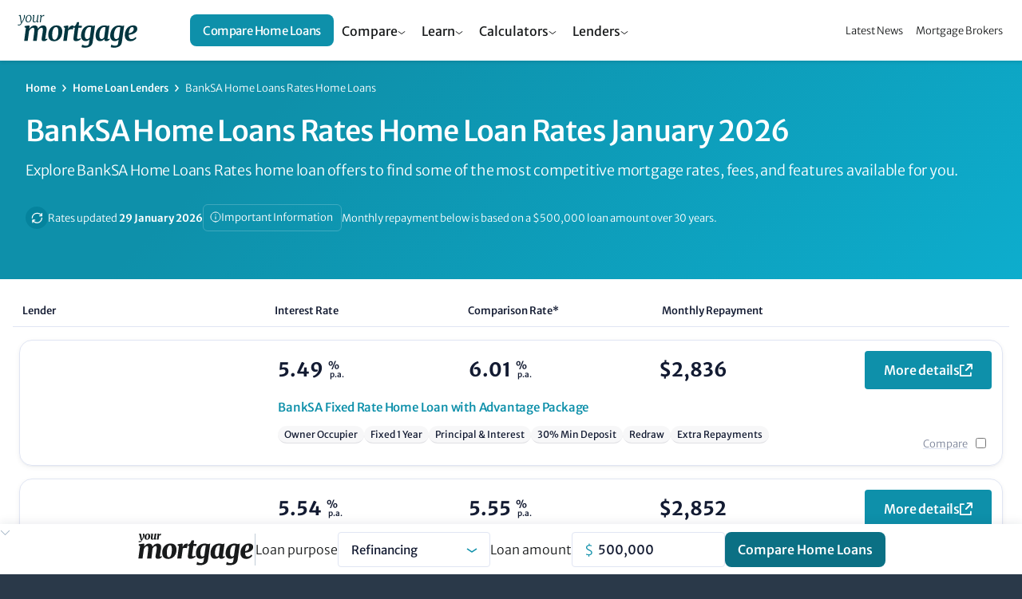

--- FILE ---
content_type: text/html;charset=UTF-8
request_url: https://www.yourmortgage.com.au/home-loan-lenders/bank-sa
body_size: 31200
content:




               
<!doctype html>
<html class="no-js" lang="en">
<head>
    <!-- HTML code start (ce03297b41bafb09cb93fd2880a3209b) -->
<script>(function(w,d,s,l,i){w[l]=w[l]||[];w[l].push({'gtm.start':
new Date().getTime(),event:'gtm.js'});var f=d.getElementsByTagName(s)[0],
j=d.createElement(s),dl=l!='dataLayer'?'&l='+l:'';j.async=true;j.src=
'https://www.googletagmanager.com/gtm.js?id='+i+dl;f.parentNode.insertBefore(j,f);
})(window,document,'script','dataLayer','GTM-PQKT5G4');</script>

<!-- HTML code end (ce03297b41bafb09cb93fd2880a3209b) -->
<!-- cheq essentials -->
<script async src="https://ob.brilliantchap.com/i/9c3df7411f586e54151ca004c1b86bc0.js" class="ct_clicktrue"></script>
<!--Bing CHEQ Essential Script-->
<script>(function(w,d,t,r,u){var f,n,i;w[u]=w[u]||[],f=function(){var o={ti:"138002575", enableAutoSpaTracking: true};o.q=w[u],w[u]=new UET(o),w[u].push("pageLoad")},n=d.createElement(t),n.src=r,n.async=1,n.onload=n.onreadystatechange=function(){var s=this.readyState;s&&s!=="loaded"&&s!=="complete"||(f(),n.onload=n.onreadystatechange=null)},i=d.getElementsByTagName(t)[0],i.parentNode.insertBefore(n,i)})(window,document,"script","//bat.bing.com/bat.js","uetq");</script>

<!-- Inline Tests -->
<style>
tr:has(a[data-value="home-loan-92220-variable"]) .interest-only-tag {
    background-color: var(--table-base) !important;
    color: #fff !important;
    font-weight: 500 !important;
}
.smg-expert-quote .content-details .description h3 {
    margin-bottom: 16px !important;
    font-size: 17px !important;
}
</style>
<!-- HTML code start (f396e48c-b200-409a-9925-ba8ac5fff32b) -->
<style>

.content img {
  max-width: 100%;
}

@media (min-width: 1154px) {
    .table-container .filter-bar .filter-bar-group {
        width: 600px !important;
    }
}
.embed-container {
    position: relative;
    padding-bottom: 56.25%;
    height: 0;
    overflow: hidden;
    max-width: 100%;
    margin-bottom: 12px;
}

.embed-container iframe {
    position: absolute;
    top: 0;
    left: 0;
    width: 100%;
    height: 100%;
}

tr[brand="Unloan"] .custom-tag {
  background-color: rgba(255, 204, 0, 0.7) !important;
  color: #231f20 !important;
  box-shadow: 0 0 0 1px #fc0 !important;
  border-bottom: 1px solid #fc0 !important;
  font-weight: 600 !important;
  letter-spacing: -.4px !important;
}
tr:has(a[data-value="home-loan-47100-fixed-3years"]) .min-deposit-tag,
tr:has(a[data-value="home-loan-67634-variable"]) .min-deposit-tag,
tr:has(a[data-value="home-loan-81449-variable"]) .min-deposit-tag,
tr:has(a[data-value="home-loan-81450-variable"]) .min-deposit-tag,
tr:has(a[data-value="home-loan-76520-variable"]) .min-deposit-tag,
tr:has(a[data-value="home-loan-95258-variable"]) .min-deposit-tag,
tr:has(a[data-value="home-loan-92800-variable"]) .min-deposit-tag {
  background-color: var(--table-base) !important;
  color: #fff !important;
  font-weight: 500 !important;
}
@media (max-width: 768px) {

  .table-wrapper .full-table tbody tr {
    grid-template-columns: 1.2fr 1fr 1fr 1fr !important;
    grid-template-areas:
      "td-promoted-tag td-promoted-tag td-promoted-tag td-promoted-tag"
      "td-brand td-data-1 td-data-2 td-data-3"
      "td-product td-product td-product td-product"
      "td-row-tags td-row-tags td-row-tags td-row-tags"
      "td-features td-features td-features td-features"
      "td-cta td-cta td-cta td-cta"
      "td-disclosure td-disclosure td-disclosure td-compare" !important;
  }

  app-smg-call-to-action {
    display: flex !important;
    width: 100% !important;
  }

  .table-wrapper tr.product-row td.td-cta a.product-row-cta {
    width: 100% !important;
  }

  .table-wrapper tr.product-row .td-disclosure .td-disclosure-tooltip {
    position: relative !important;
    top: 0px !important;
    left: 6px !important;
  }

  .table-wrapper tr.product-row .td-disclosure {
    padding: 0 !important;
    margin: 0 !important;
    justify-content: flex-start !important;
    height: 32px !important;
  }

  .table-wrapper .product-row span.promoted-tag {
    top: -12px !important;
    left: 4px !important;
    border-radius: 12px !important;
  }

  .table-wrapper table.comparison-table tr.product-row td.td-compare {
    position: absolute !important;
    top: 5px !important;
    right: 0 !important;
    margin-right: 0 !important;
  }

  .table-wrapper .td-compare input[type=checkbox] {
    position: absolute !important;
    left: 88px !important;
  }

  .table-wrapper .td-compare label {
    height: 32px !important;
    padding-left: 24px !important;
    padding-right: 26px !important;
  }
}

/* Tighter Article Tables */
.article-body .th-monthly-repayment,
.article-body .td-monthly-repayment {
  display: none !important;
}

.article-body div.table-wrapper table.full-table tbody tr.product-row td.data-col.has-extra-fields {
  place-self: flex-start !important;
  align-self: flex-start !important;
}

.article-body .product-row-cta svg {
  display: none;
}

.article-body .brand-logo,
.article-body .table-wrapper .highlighted .td-brand {
  max-width: 120px !important;
}

.article-body .extra-field-content {
  text-align: left !important;
}

.article-body .table-wrapper .full-table thead tr {
  grid-template-columns: 160px 1fr 1fr 1fr !important;
  grid-template-areas: "th-brand th-data-1 th-data-2 th-data-3" !important;
}

.article-body div.table-wrapper table.full-table tbody tr.product-row td.data-col {
  justify-content: flex-start !important;
}

.article-body .table-wrapper tr.product-row td.td-product a {
  line-height: 1 !important;
}

.article-body .table-wrapper .full-table thead tr th:not(.th-brand) {
  justify-content: flex-start !important;
}

.base-container .table-wrapper .full-table thead tr th.data-col:nth-child(4) {
  margin-left: 0px !important;
}

.article-body .table-wrapper .full-table tbody tr {
  grid-template-columns: 160px 1fr 1fr 1fr !important;
  grid-template-areas:
    "td-promoted-tag td-promoted-tag td-promoted-tag td-promoted-tag"
    "td-brand td-data-1 td-data-2 td-cta"
    "td-empty td-product td-product td-product"
    "td-disclosure td-row-tags td-row-tags td-compare"
    "td-disclosure td-features td-features td-compare";
}

.article-body a.button {
  text-decoration: none !important;
}

@media (max-width: 768px) {
  .article-body .table-wrapper .full-table thead tr {
    grid-template-columns: 1fr 1fr 1fr !important;
  }

  .article-body .table-wrapper .full-table tbody tr {
    grid-template-columns: 1fr 1fr 1fr !important;
    grid-template-areas:
      "td-promoted-tag td-promoted-tag td-promoted-tag"
      "td-brand td-data-1 td-data-2"
      "td-product td-product td-product"
      "td-row-tags td-row-tags td-row-tags"
      "td-features td-features td-features"
      "td-cta td-cta td-cta"
      "td-disclosure td-disclosure td-compare" !important;
  }

  .article-body .table-wrapper .full-table thead tr th:not(.th-brand) {
    justify-content: flex-end !important;
  }

  .article-body div.table-wrapper table.full-table tbody tr.product-row td.data-col {
    justify-content: flex-end !important;
  }

  .article-body .table-wrapper tr.product-row td.td-product a {
    line-height: 1.2 !important;
  }

  .article-body .table-wrapper table.comparison-table tr.product-row {
    margin: 0 4px !important;
    margin-top: 16px !important;
  }

  .article-body .table-wrapper table.comparison-table tr.product-row:first-child {
    margin-top: 16px !important;
  }

  .article-body a.comparison-disclosure-cta {
    font-size: 12px !important;
  }
}
</style>
<!-- HTML code start (f396e48c-b200-409a-9925-ba8ac5fff32b) -->

<title>Home Loans Rates for BankSA</title>
<meta name="viewport" content="width=device-width, initial-scale=1"/>
<meta name="mobile-web-app-capable" content="yes">
<meta name="apple-mobile-web-app-capable" content="yes">
<meta name="apple-mobile-web-app-title" content="Home Loans Rates for BankSA">
<meta property="og:locale" content="en_US"/>
<meta property="og:type" content="website"/>
<meta property="og:title" content="Home Loans Rates for BankSA"/>
<meta property="og:description" content="Explore BankSA Home Loans Rates home loan offers to find some of the most competitive mortgage rates, fees, and features available for you."/>
<meta property="og:url" content="https://www.yourmortgage.com.au/home-loan-lenders/institution"/>
<meta property="og:site_name" content="Yourmortgage.com.au"/>
<meta property="og:image" content="https://www.yourmortgage.com.au/media/assets/default.png"/>
<meta name="twitter:card" content="summary_large_image"/>
<meta name="twitter:description" content="Explore BankSA Home Loans Rates home loan offers to find some of the most competitive mortgage rates, fees, and features available for you."/>
<meta name="twitter:title" content="Home Loans Rates for BankSA"/>
<meta name="twitter:site" content="@yourmortgagecomau"/>
<meta name="twitter:image" content="https://www.yourmortgage.com.au/media/assets/default.png"/>
<meta name="twitter:creator" content="@yourmortgagecomau"/>
<meta name="description" content="Explore BankSA Home Loans Rates home loan offers to find some of the most competitive mortgage rates, fees, and features available for you.">
<link rel='canonical' href='https://www.yourmortgage.com.au/home-loan-lenders/bank-sa'/>
<meta name="robots" content="index, follow" />
<meta name="robots" content="max-image-preview:large">
<link rel="apple-touch-icon" sizes="192x192" href="/media/assets/android-chrome-192x192.png">
<link href="/dA/5c5b4e62-6f29-48d4-9ae3-9d82525ec10b/fileAsset/media/images/svg/ym-icon.svg" type="image/x-icon" rel="shortcut icon"/>
<link href="/dA/5c5b4e62-6f29-48d4-9ae3-9d82525ec10b/fileAsset/media/images/svg/ym-icon.svg" type="image/x-icon" rel="icon"/>
<link rel="preconnect" href="https://fonts.gstatic.com/" />
<link rel="stylesheet" href="/dA/e834042e-f718-48eb-84ee-3dde15595b80/fileAsset/application/themes/scss/min/core.css" type="text/css">

<script src="/dA/6ad6295d-2b67-4c5b-9fe7-8311b9b396e1/fileAsset/application/js/min/ym-scripts.js"></script>

<link rel="stylesheet" href="/dA/8687add9-48a0-41bc-bdac-1066a351a1e1/fileAsset/angular-builds/widgets/serp-table.css" type="text/css"/>
<link rel="alternate" type="application/rss+xml" href="https://www.yourmortgage.com.au/feed">

<!--Braze-->
<script type="text/javascript">
  +function(a,p,P,b,y){a.braze={};a.brazeQueue=[];for(var s="BrazeSdkMetadata DeviceProperties Card Card.prototype.dismissCard Card.prototype.removeAllSubscriptions Card.prototype.removeSubscription Card.prototype.subscribeToClickedEvent Card.prototype.subscribeToDismissedEvent Card.fromContentCardsJson Banner CaptionedImage ClassicCard ControlCard ContentCards ContentCards.prototype.getUnviewedCardCount Feed Feed.prototype.getUnreadCardCount ControlMessage InAppMessage InAppMessage.SlideFrom InAppMessage.ClickAction InAppMessage.DismissType InAppMessage.OpenTarget InAppMessage.ImageStyle InAppMessage.Orientation InAppMessage.TextAlignment InAppMessage.CropType InAppMessage.prototype.closeMessage InAppMessage.prototype.removeAllSubscriptions InAppMessage.prototype.removeSubscription InAppMessage.prototype.subscribeToClickedEvent InAppMessage.prototype.subscribeToDismissedEvent InAppMessage.fromJson FullScreenMessage ModalMessage HtmlMessage SlideUpMessage User User.Genders User.NotificationSubscriptionTypes User.prototype.addAlias User.prototype.addToCustomAttributeArray User.prototype.addToSubscriptionGroup User.prototype.getUserId User.prototype.incrementCustomUserAttribute User.prototype.removeFromCustomAttributeArray User.prototype.removeFromSubscriptionGroup User.prototype.setCountry User.prototype.setCustomLocationAttribute User.prototype.setCustomUserAttribute User.prototype.setDateOfBirth User.prototype.setEmail User.prototype.setEmailNotificationSubscriptionType User.prototype.setFirstName User.prototype.setGender User.prototype.setHomeCity User.prototype.setLanguage User.prototype.setLastKnownLocation User.prototype.setLastName User.prototype.setPhoneNumber User.prototype.setPushNotificationSubscriptionType InAppMessageButton InAppMessageButton.prototype.removeAllSubscriptions InAppMessageButton.prototype.removeSubscription InAppMessageButton.prototype.subscribeToClickedEvent FeatureFlag FeatureFlag.prototype.getStringProperty FeatureFlag.prototype.getNumberProperty FeatureFlag.prototype.getBooleanProperty automaticallyShowInAppMessages destroyFeed hideContentCards showContentCards showFeed showInAppMessage toggleContentCards toggleFeed changeUser destroy getDeviceId initialize isPushBlocked isPushPermissionGranted isPushSupported logCardClick logCardDismissal logCardImpressions logContentCardImpressions logContentCardClick logContentCardsDisplayed logCustomEvent logFeedDisplayed logInAppMessageButtonClick logInAppMessageClick logInAppMessageHtmlClick logInAppMessageImpression logPurchase openSession requestPushPermission removeAllSubscriptions removeSubscription requestContentCardsRefresh requestFeedRefresh refreshFeatureFlags requestImmediateDataFlush enableSDK isDisabled setLogger setSdkAuthenticationSignature addSdkMetadata disableSDK subscribeToContentCardsUpdates subscribeToFeedUpdates subscribeToInAppMessage subscribeToSdkAuthenticationFailures toggleLogging unregisterPush wipeData handleBrazeAction subscribeToFeatureFlagsUpdates getAllFeatureFlags".split(" "),i=0;i<s.length;i++){for(var m=s[i],k=a.braze,l=m.split("."),j=0;j<l.length-1;j++)k=k[l[j]];k[l[j]]=(new Function("return function "+m.replace(/\./g,"_")+"(){window.brazeQueue.push(arguments); return true}"))()}window.braze.getCachedContentCards=function(){return new window.braze.ContentCards};window.braze.getCachedFeed=function(){return new window.braze.Feed};window.braze.getUser=function(){return new window.braze.User};window.braze.getFeatureFlag=function(){return new window.braze.FeatureFlag};(y=p.createElement(P)).type='text/javascript';
    y.src='https://firstmac-dev.dotcms.cloud/dA/5823885056dfe33b09ad8ce20eadac17/application/braze/4.8.3/braze-sdk.min.js';
    y.async=1;(b=p.getElementsByTagName(P)[0]).parentNode.insertBefore(y,b)
  }(window,document,'script');
</script>
<!--Braze End--><script>
var sdkBrazeKey = {
'www.infochoice.com.au':'5ef2be4d-e205-4761-badf-b8710494b461',
'www.savings.com.au':'d292f7f3-f09a-422e-bb47-d07b5a4ea978',
'www.yourinvestmentpropertymag.com.au':'b2ca3560-0036-43d2-967d-45f0490a34c8',
'www.yourmortgage.com.au':'c1502e96-0e40-4575-ba7e-928c06c0f487'
};
var brazeSubscriptionGroupIds = {
'infochoice_newsLetter':'34a06d25-764f-4907-b99e-b767ad8994fe',
'infochoice_mediaRelease':'32232470-f3c7-49fa-80af-d3b1621e620e',
'savings_newsLetter':'f9823ba5-9c86-4ed2-9e13-ed3c857c58ae',
'savings_rateChange':'590d9a5a-d4b5-411b-80a7-120afdb38be7',
'savings_hlBuyerGuide':'ce2c37a8-5665-49ec-91ef-c4ab9217efda',
'yourinvestmentpropertymag_newsLetter':'34296151-696e-4eb0-b62c-52d5220b99bf',
'yourmortgage_newsLetter':'3624a26c-f8c2-4838-9a13-68fea84a7f73'
};
var hostName = "www.yourmortgage.com.au";
var isProd = "https://www.yourmortgage.com.au" === "https://www.yourmortgage.com.au";
var verticalDisplay = "home-loans";
</script>
    
</head>

<body data-page-template="Institutions" class="home-loans serp-promoted-tag serp-product-bullets serp-enable-name-logo serp-online-partners-toggle">  
<!-- Google Tag Manager (body) -->
<noscript><iframe src="https://www.googletagmanager.com/ns.html?id=GTM-PQKT5G4" height="0" width="0" style="display:none;visibility:hidden"></iframe></noscript>
<!--  ClickCease.com tracking-->
<script type='text/javascript'>var script = document.createElement('script');
script.async = true; script.type = 'text/javascript';
var target = 'https://www.clickcease.com/monitor/stat.js';
script.src = target;var elem = document.head;elem.appendChild(script);
</script>
<!--  ClickCease.com tracking-->
<!-- Cheq Essentials-->
<noscript><iframe src="https://ob.brilliantchap.com/ns/9c3df7411f586e54151ca004c1b86bc0.html?ch=" width="0" height="0" style="display:none"></iframe></noscript>
    <div  class="wrapper">
            <nav id="sidebar">
        <div id="dismiss">
            <a aria-controls="navbarNav" aria-expanded="true" aria-label="Toggle navigation"><svg height="44" viewBox="0 0 44 44" width="44" xmlns="http://www.w3.org/2000/svg" fill="none"><path d="m0 0h44v44h-44z"/><g stroke="#fff" stroke-width="2.5"><path d="m11 11 22 22"/><path d="m33 11-22 22"/></g></svg></a>
        </div>
        <ul class="list-unstyled components accordion" id="accordionNav">
            <li class="dropdown-content"><div role="tab" id="heading1" class="accordion-toggle "><span><a class="mb-0 dropbtn sidebar-link mobile-link text" href="/compare-home-loans/">Compare Home Loans</a><a data-bs-toggle="collapse" data-bs-parent="#accordionNav" href="#collapse-panel-1" aria-expanded="true" aria-controls="collapse1" class="collapsed accordion-toggle"></a>  </span></div><div id="collapse-panel-1" class="collapse " role="tabpanel" aria-labelledby="heading1" data-bs-parent="#accordionNav"><div class="subnav-section"><a href="/refinancing-home-loans/" class="sidebar-sub-nav-link ">Refinance home loans</a><a href="/investment-home-loans/" class="sidebar-sub-nav-link ">Investment home loans</a><a href="/smsf-loans/" class="sidebar-sub-nav-link ">SMSF loans</a><a href="/smsf-loans/smsf-commercial-property-loan-rates" class="sidebar-sub-nav-link ">SMSF commercial property loans</a><a href="/first-home-buyer-loans/" class="sidebar-sub-nav-link ">First home buyers</a><a href="/construction-loans" class="sidebar-sub-nav-link ">Construction loans</a><a href="/non-bank-lenders" class="sidebar-sub-nav-link ">Non-bank lenders</a><a href="/green-home-loans" class="sidebar-sub-nav-link ">Green home loans</a></div><div class="subnav-section"><a href="/fixed-rate-home-loans" class="sidebar-sub-nav-link ">Fixed rate home loans</a><a href="/variable-rate-home-loans" class="sidebar-sub-nav-link ">Variable-rate home loans</a><a href="/owner-occupied-home-loans" class="sidebar-sub-nav-link ">Owner occupied home loans</a><a href="/interest-only-home-loans" class="sidebar-sub-nav-link ">Interest only home loans</a><a href="/offset-home-loans" class="sidebar-sub-nav-link ">Offset home loans</a><a href="/low-doc-home-loans" class="sidebar-sub-nav-link ">Low doc home loans</a><a href="/compare-big-4-home-loan-rates" class="sidebar-sub-nav-link ">Compare big 4 home loan rates</a></div></div></li>
            <li class="dropdown-content"><div role="tab" id="heading2" class="accordion-toggle "><span><a class="mb-0 dropbtn sidebar-link mobile-link text" href="/calculators/">Finance Calculators</a><a data-bs-toggle="collapse" data-bs-parent="#accordionNav" href="#collapse-panel-2" aria-expanded="true" aria-controls="collapse2" class="collapsed accordion-toggle"></a>  </span></div><div id="collapse-panel-2" class="collapse " role="tabpanel" aria-labelledby="heading2" data-bs-parent="#accordionNav"><div class="subnav-section"><a href="/calculators/can-i-afford-investment-property" class="sidebar-sub-nav-link ">Can I afford an investment property?</a><a href="/calculators/mortgage-insurance" class="sidebar-sub-nav-link ">Lenders mortgage insurance calculator</a><a href="/calculators/capital-gains-tax" class="sidebar-sub-nav-link ">Capital gains tax calculator</a><a href="/calculators/extra-lump-sum-payment" class="sidebar-sub-nav-link ">Extra & lump sum payment calculator</a><a href="/calculators/home-loan-repayment" class="sidebar-sub-nav-link ">Mortgage repayment calculator</a><a href="/calculators/how-much-can-i-borrow" class="sidebar-sub-nav-link ">Borrowing Power Calculator</a><a href="/calculators/income-tax-calculator" class="sidebar-sub-nav-link ">Income Tax Calculator</a></div><div class="subnav-section"><a href="/calculators/negative-gearing" class="sidebar-sub-nav-link ">Negative gearing calculator</a><a href="/calculators/rent-vs-buy" class="sidebar-sub-nav-link ">Rent or buy comparison</a><a href="/calculators/stamp-duty" class="sidebar-sub-nav-link ">Stamp duty calculator</a><a href="/calculators/split-loan-calculator" class="sidebar-sub-nav-link ">Split loan calculator</a><a href="/calculators/upfront-and-ongoing-costs" class="sidebar-sub-nav-link ">Upfront & ongoing cost calculator</a></div></div></li>
            <li class="dropdown-content"><div role="tab" id="heading3" class="accordion-toggle "><span><a class="mb-0 dropbtn sidebar-link mobile-link text" href="/mortgage-brokers/">Mortgage Brokers</a><a data-bs-toggle="collapse" data-bs-parent="#accordionNav" href="#collapse-panel-3" aria-expanded="true" aria-controls="collapse3" class="collapsed accordion-toggle"></a>  </span></div><div id="collapse-panel-3" class="collapse " role="tabpanel" aria-labelledby="heading3" data-bs-parent="#accordionNav"><div class="subnav-section"><p class="label-header section-title">BROKERS BY CITY</p><a href="/mortgage-brokers/sydney" class="sidebar-sub-nav-link ">Sydney</a><a href="/mortgage-brokers/melbourne" class="sidebar-sub-nav-link ">Melbourne</a><a href="/mortgage-brokers/brisbane" class="sidebar-sub-nav-link ">Brisbane</a><a href="/mortgage-brokers/adelaide" class="sidebar-sub-nav-link ">Adelaide</a><a href="/mortgage-brokers/perth" class="sidebar-sub-nav-link ">Perth</a><a href="/mortgage-brokers/hobart" class="sidebar-sub-nav-link ">Hobart</a><a href="/mortgage-brokers/canberra" class="sidebar-sub-nav-link ">Canberra</a><a href="/mortgage-brokers/darwin" class="sidebar-sub-nav-link ">Darwin</a></div><div class="subnav-section"><p class="label-header section-title">BROKERS BY STATE TERRITORY</p><a href="/mortgage-brokers/nsw/" class="sidebar-sub-nav-link ">New South Wales</a><a href="/mortgage-brokers/vic/" class="sidebar-sub-nav-link ">Victoria</a><a href="/mortgage-brokers/qld/" class="sidebar-sub-nav-link ">Queensland</a><a href="/mortgage-brokers/sa/" class="sidebar-sub-nav-link ">South Australia</a><a href="/mortgage-brokers/wa/" class="sidebar-sub-nav-link ">Western Australia</a><a href="/mortgage-brokers/tas/" class="sidebar-sub-nav-link ">Tasmania</a><a href="/mortgage-brokers/nt/" class="sidebar-sub-nav-link ">Northern Territory</a><a href="/mortgage-brokers/act/" class="sidebar-sub-nav-link ">ACT</a></div></div></li>
            <li class="dropdown-content"><div role="tab" id="heading4" class="accordion-toggle "><span><a class="mb-0 dropbtn sidebar-link mobile-link text" href="#">News & Insights</a><a data-bs-toggle="collapse" data-bs-parent="#accordionNav" href="#collapse-panel-4" aria-expanded="true" aria-controls="collapse4" class="collapsed accordion-toggle"></a>  </span></div><div id="collapse-panel-4" class="collapse " role="tabpanel" aria-labelledby="heading4" data-bs-parent="#accordionNav"><div class="subnav-section"><a href="/mortgage-news/" class="sidebar-sub-nav-link ">Mortgage News</a><a href="/current-interest-rates" class="sidebar-sub-nav-link ">RBA Cash Rate</a><a href="/home-loan-lenders/" class="sidebar-sub-nav-link ">Home Loan Lenders</a></div></div></li>
        </ul>
    </nav>
                    <header id="ym-header" class="ym-header">
<nav class="ym-header-nav">
<a href="/" class="logo" aria-label="Your Mortgage, return to homepage">
<img src="/media/assets/yourmortgage-logo.svg" alt="YourMortgage.com.au"/>
</a>
<div class="menu-container" aria-expanded="null">
<ul class="menu">
<li class="menu-item">
<button class="menu-link header-dropdown-toggle" aria-haspopup="true" aria-expanded="false" aria-controls="cf6de3a4f66f76917cf90aec3b6d3391">Compare</button>
<div id="cf6de3a4f66f76917cf90aec3b6d3391" class="sub-menu-dropdown" role="region" aria-label="Compare Menu" aria-expanded="false">
<div class="sub-menu-links">
<div class="sub-menu-group">
<h3 class="sub-menu-title" id="3c0bae204fcb6add77eaed4eac1d492f">Mortgage Rates</h3>
<ul class="sub-menu-list" role="group" aria-labelledby="3c0bae204fcb6add77eaed4eac1d492f">
<li class="sub-menu-item">
<a href="/compare-home-loans/" class="sub-menu-link">Best Home Loan Rates</a>
</li>
<li class="sub-menu-item">
<a href="/variable-rate-home-loans" class="sub-menu-link">Variable Rate Home Loans</a>
</li>
<li class="sub-menu-item">
<a href="/fixed-rate-home-loans" class="sub-menu-link">Fixed Rate Home Loans</a>
</li>
<li class="sub-menu-item">
<a href="/green-home-loans" class="sub-menu-link">Green Home Loans</a>
</li>
<li class="sub-menu-item">
<a href="/non-bank-lenders" class="sub-menu-link">Non-bank Lenders</a>
</li>
<li class="sub-menu-item">
<a href="/owner-occupied-home-loans" class="sub-menu-link">Owner-occupier Home Loans</a>
</li>
<li class="sub-menu-item">
<a href="/offset-home-loans" class="sub-menu-link">Offset Home Loans</a>
</li>
<li class="sub-menu-item">
<a href="/low-doc-home-loans" class="sub-menu-link">Low Doc Home Loans</a>
</li>
<li class="sub-menu-item">
<a href="/reverse-mortgages/" class="sub-menu-link">Reverse Mortgages</a>
</li>
<li class="sub-menu-item">
<a href="/compare-home-loans/" class="sub-menu-link sub-menu-more-link">Compare All Mortgage Rates</a>
</li>
</ul>
</div>
<div class="sub-menu-group">
<h3 class="sub-menu-title" id="af3e8fdafae73df469cbaa2d59f31d2d">Refinancing</h3>
<ul class="sub-menu-list" role="group" aria-labelledby="af3e8fdafae73df469cbaa2d59f31d2d">
<li class="sub-menu-item">
<a href="/refinancing-home-loans/" class="sub-menu-link">Refinance Home Loans</a>
</li>
<li class="sub-menu-item">
<a href="/compare-home-loans/home-loan-cashback-refinance-deals" class="sub-menu-link">Cashback Offers</a>
</li>
</ul>
</div>
<div class="sub-menu-group">
<h3 class="sub-menu-title" id="24e8bd4ba18e55cb2b1a9f52c1193d17">Building & Moving</h3>
<ul class="sub-menu-list" role="group" aria-labelledby="24e8bd4ba18e55cb2b1a9f52c1193d17">
<li class="sub-menu-item">
<a href="/construction-loans" class="sub-menu-link">Construction Loans</a>
</li>
<li class="sub-menu-item">
<a href="/bridging-loans" class="sub-menu-link">Bridging Loans</a>
</li>
</ul>
</div>
<div class="sub-menu-group">
<h3 class="sub-menu-title" id="2456d7770c4402674e9008d8deae74c4">Investing</h3>
<ul class="sub-menu-list" role="group" aria-labelledby="2456d7770c4402674e9008d8deae74c4">
<li class="sub-menu-item">
<a href="/investment-home-loans/" class="sub-menu-link">Investment Home Loans</a>
</li>
<li class="sub-menu-item">
<a href="/interest-only-home-loans" class="sub-menu-link">Interest Only Home Loans</a>
</li>
</ul>
</div>
<div class="sub-menu-group">
<h3 class="sub-menu-title" id="b9bfe3b5e4a86a3f17ec9e4c3ac38867">SMSF</h3>
<ul class="sub-menu-list" role="group" aria-labelledby="b9bfe3b5e4a86a3f17ec9e4c3ac38867">
<li class="sub-menu-item">
<a href="/smsf-loans/" class="sub-menu-link">SMSF Loans</a>
</li>
<li class="sub-menu-item">
<a href="/smsf-loans/smsf-commercial-property-loan-rates" class="sub-menu-link">SMSF Commercial Loans</a>
</li>
</ul>
</div>
<div class="sub-menu-group">
<h3 class="sub-menu-title" id="0408df266f523f286536d45fb74d38db">First Home Loans</h3>
<ul class="sub-menu-list" role="group" aria-labelledby="0408df266f523f286536d45fb74d38db">
<li class="sub-menu-item">
<a href="/first-home-buyer-loans/" class="sub-menu-link">Compare First Home Buyer Loans</a>
</li>
<li class="sub-menu-item">
<a href="/compare-home-loans/compare-95-lvr-home-loans" class="sub-menu-link">95% LVR Home Loans</a>
</li>
</ul>
</div>
</div>
<div class="sub-menu-ctas">
<div class="sub-menu-cta-block">
    <h3>Compare home loan rates from <span class="highlight">4.98%</span></h3>
    <p>Use our comparison tool to find a home loan that best suits your needs.</p>
    <a href="/compare-home-loans/#" class="ym-header-button button">Compare home loans</a>
</div>

</div>
</div>
</li>
<li class="menu-item">
<button class="menu-link header-dropdown-toggle" aria-haspopup="true" aria-expanded="false" aria-controls="7b68afc130e3d1c662d7039afaba06a6">Learn</button>
<div id="7b68afc130e3d1c662d7039afaba06a6" class="sub-menu-dropdown" role="region" aria-label="Learn Menu" aria-expanded="false">
<div class="sub-menu-links">
<div class="sub-menu-group">
<h3 class="sub-menu-title" id="e560e5d5675e22848c0c313d1b13ffd5">Mortgage Basics</h3>
<ul class="sub-menu-list" role="group" aria-labelledby="e560e5d5675e22848c0c313d1b13ffd5">
<li class="sub-menu-item">
<a href="/compare-home-loans/what-documents-do-you-need-for-a-preapproved-mortgage" class="sub-menu-link">Pre-approval process & documents</a>
</li>
<li class="sub-menu-item">
<a href="/compare-home-loans/interest-rate-versus-comparison-rate" class="sub-menu-link">Interest rate vs comparison rate</a>
</li>
<li class="sub-menu-item">
<a href="/compare-home-loans/what-is-lvr" class="sub-menu-link">Loan To Value Ratio (LVR)</a>
</li>
<li class="sub-menu-item">
<a href="/compare-home-loans/offset-vs-redraw--which-is-better" class="sub-menu-link">Offset accounts vs redraw facilities</a>
</li>
<li class="sub-menu-item">
<a href="/refinancing-home-loans/should-you-refinance-to-access-equity-on-your-home" class="sub-menu-link">Refinancing to access equity</a>
</li>
<li class="sub-menu-item">
<a href="/compare-home-loans/creating-the-perfect-home-loan-application" class="sub-menu-link">The perfect home loan application</a>
</li>
<li class="sub-menu-item">
<a href="/tags/home-loans" class="sub-menu-link sub-menu-more-link">More mortgage basics guides</a>
</li>
</ul>
</div>
<div class="sub-menu-group">
<h3 class="sub-menu-title" id="e60affcf86686d550694c524367dfb81">First Home Buyer Basics</h3>
<ul class="sub-menu-list" role="group" aria-labelledby="e60affcf86686d550694c524367dfb81">
<li class="sub-menu-item">
<a href="/compare-home-loans/11-steps-in-buying-a-house" class="sub-menu-link">Steps to buying a house</a>
</li>
<li class="sub-menu-item">
<a href="/first-home-buyer-loans/how-much-do-you-need-for-a-home-deposit" class="sub-menu-link">How much do I need for a deposit?</a>
</li>
<li class="sub-menu-item">
<a href="/compare-home-loans/lenders-mortgage-insurance-lmi" class="sub-menu-link">Lenders Mortgage Insurance (LMI)</a>
</li>
<li class="sub-menu-item">
<a href="/first-home-buyer-loans/home-guarantee-scheme-explained" class="sub-menu-link">Home Guarantee Scheme</a>
</li>
<li class="sub-menu-item">
<a href="/first-home-buyer-loans/how-does-the-first-home-owner-grant-work" class="sub-menu-link">First Home Buyer Grants</a>
</li>
<li class="sub-menu-item">
<a href="/first-home-buyer-loans/guides" class="sub-menu-link sub-menu-more-link">More first home buyer guides</a>
</li>
</ul>
</div>
<div class="sub-menu-group">
<h3 class="sub-menu-title" id="f796fee92e37b0b8461a1f7ce215a95a">Property Investing Basics</h3>
<ul class="sub-menu-list" role="group" aria-labelledby="f796fee92e37b0b8461a1f7ce215a95a">
<li class="sub-menu-item">
<a href="/investment-home-loans/the-pros-and-cons-of-buying-an-investment-property" class="sub-menu-link">Pros & cons of investing in property</a>
</li>
<li class="sub-menu-item">
<a href="/compare-home-loans/principal-and-interest-repayments-vs-interest-only-repayments" class="sub-menu-link">Principal & interest vs interest only</a>
</li>
<li class="sub-menu-item">
<a href="/investment-home-loans/capital-gains-tax-101" class="sub-menu-link">Capital gains tax 101</a>
</li>
<li class="sub-menu-item">
<a href="/investment-home-loans/everything-you-need-to-know-about-negative-gearing" class="sub-menu-link">What is negative gearing?</a>
</li>
<li class="sub-menu-item">
<a href="/investment-home-loans/guides" class="sub-menu-link sub-menu-more-link">More property investing basics</a>
</li>
</ul>
</div>
<div class="sub-menu-group">
<h3 class="sub-menu-title" id="11444fee5b94867b2880b9e549c7fe7c">Construction & Renovation Basics</h3>
<ul class="sub-menu-list" role="group" aria-labelledby="11444fee5b94867b2880b9e549c7fe7c">
<li class="sub-menu-item">
<a href="/compare-home-loans/how-to-choose-a-home-renovation-loan" class="sub-menu-link">Choosing a renovation loan</a>
</li>
<li class="sub-menu-item">
<a href="/compare-home-loans/a-guide-to-home-equity-loans-in-australia" class="sub-menu-link">Understanding home equity</a>
</li>
<li class="sub-menu-item">
<a href="/refinancing-home-loans/ways-to-improve-your-home-value" class="sub-menu-link">How to increase your home's value</a>
</li>
<li class="sub-menu-item">
<a href="/tags/construction-loans" class="sub-menu-link sub-menu-more-link">More construction & renovation guides</a>
</li>
</ul>
</div>
<div class="sub-menu-group">
<h3 class="sub-menu-title" id="ae780fba3c7f7817bfe9dd5ff6587af6">SMSF Basics</h3>
<ul class="sub-menu-list" role="group" aria-labelledby="ae780fba3c7f7817bfe9dd5ff6587af6">
<li class="sub-menu-item">
<a href="/smsf-loans/starting-your-smsf--beginners-guide-to-smsfs" class="sub-menu-link">Establishing your SMSF fund</a>
</li>
<li class="sub-menu-item">
<a href="/smsf-loans/smsf-property-investing" class="sub-menu-link">Property Investment through SMSF</a>
</li>
<li class="sub-menu-item">
<a href="/investment-home-loans/commercial-property-mixing-business-with-pleasure" class="sub-menu-link">Investing in commercial property</a>
</li>
<li class="sub-menu-item">
<a href="/tags/smsf" class="sub-menu-link sub-menu-more-link">More SMSF guides</a>
</li>
</ul>
</div>
</div>
<div class="sub-menu-ctas">

<div class="sub-menu-survey-download-cta-container">
    <div id="smgCta-211dafd3d75ab4cd0588c4bea00807f2" class="cta-block-container  variant-custom"><div class="cta-wrapper variant-custom none"><div class="cta-block left-aligned custom-flex-dir-column custom-cont-padding-small custom-card-mode"><div class="text-container"><h4>Home Loan Hindsight Survey</h4><p>Access the report and be notified of future report releases.</p></div><div class="cta-container"><a class="cta-button has-href" href="/mortgage-research/"  onclick="trackCustomDatalayer({event: 'cta_click', component_name: 'Submenu Survey CTA', label: 'Get the Report'})">Get the Report
</a></div></div></div></div><script>function onPrimaryCTAReady() { if (trackEngagement) { trackEngagement("Home Loan Hindsight Survey Access the report and be notified of future report releases.", "Get the Report", "cta component", "211dafd3d75ab4cd0588c4bea00807f2", "click", "home loans", "embed");}}function onPrimaryCTASubmit() { if (trackEngagement) { trackEngagement("Home Loan Hindsight Survey Access the report and be notified of future report releases.", "Get the Report", "cta component", "211dafd3d75ab4cd0588c4bea00807f2", "click", "home loans", "embed");}}function onSecondaryCTAReady() { if (trackEngagement) { trackEngagement("Home Loan Hindsight Survey Access the report and be notified of future report releases.", "", "cta component", "211dafd3d75ab4cd0588c4bea00807f2", "click", "home loans", "embed");}}function onSecondaryCTASubmit() { if (trackEngagement) { trackEngagement("Home Loan Hindsight Survey Access the report and be notified of future report releases.", "", "cta component", "211dafd3d75ab4cd0588c4bea00807f2", "click", "home loans", "embed");}}</script>
</div>
<div class="sub-menu-cta-block">
    <h3>Meet our experts</h3>
    <p>At Your Mortgage we strive to help you get informed and stay informed about all things home loans. <a href="/about-us">Learn more</a></p>
    <img src="/media/assets/experts.png" width="240">
</div>

<style>
.sub-menu-ctas {
    .sub-menu-survey-download-cta-container, 
    .sub-menu-cta-block {
        flex-basis: 100%;
        
        @media (min-width: 1433px) {
            flex-basis: unset;
        }
    }
    
    .sub-menu-cta-block {
        @media (min-width: 821px) and (max-width: 1432px) {
            min-width: 288px !important;
        }
        
        img {
            align-self: center;
        }
    }
}
</style>
</div>
</div>
</li>
<li class="menu-item">
<button class="menu-link header-dropdown-toggle" aria-haspopup="true" aria-expanded="false" aria-controls="367418abb1741bca41fcd4cdc2aef3f0">Calculators</button>
<div id="367418abb1741bca41fcd4cdc2aef3f0" class="sub-menu-dropdown" role="region" aria-label="Calculators Menu" aria-expanded="false">
<div class="sub-menu-links">
<div class="sub-menu-group">
<h3 class="sub-menu-title" id="b77ea713ae036a01e9830fb5f8cce6aa">Mortgage Calculators</h3>
<ul class="sub-menu-list" role="group" aria-labelledby="b77ea713ae036a01e9830fb5f8cce6aa">
<li class="sub-menu-item">
<a href="/calculators/how-much-can-i-borrow" class="sub-menu-link">Borrowing Power Calculator</a>
</li>
<li class="sub-menu-item">
<a href="/calculators/home-loan-repayment" class="sub-menu-link">Mortgage Repayment Calculator</a>
</li>
<li class="sub-menu-item">
<a href="/calculators/stamp-duty" class="sub-menu-link">Stamp Duty Calculator</a>
</li>
<li class="sub-menu-item">
<a href="/calculators/mortgage-insurance" class="sub-menu-link">LMI Calculator</a>
</li>
<li class="sub-menu-item">
<a href="/calculators/extra-lump-sum-payment" class="sub-menu-link">Extra Repayment Calculator</a>
</li>
<li class="sub-menu-item">
<a href="/calculators/split-loan-calculator" class="sub-menu-link">Split Loan Calculator</a>
</li>
<li class="sub-menu-item">
<a href="/calculators/upfront-and-ongoing-costs" class="sub-menu-link">Upfront & ongoing Cost Calculator</a>
</li>
<li class="sub-menu-item">
<a href="/calculators/" class="sub-menu-link sub-menu-more-link">All Mortgage Calculators</a>
</li>
</ul>
</div>
<div class="sub-menu-group">
<h3 class="sub-menu-title" id="6eb685dfb313687495aee4c53f01b232">Investing Calculator</h3>
<ul class="sub-menu-list" role="group" aria-labelledby="6eb685dfb313687495aee4c53f01b232">
<li class="sub-menu-item">
<a href="/calculators/can-i-afford-investment-property" class="sub-menu-link">Investment Property Calculator</a>
</li>
<li class="sub-menu-item">
<a href="/calculators/capital-gains-tax" class="sub-menu-link">Capital Gains Tax Calculator</a>
</li>
<li class="sub-menu-item">
<a href="/calculators/negative-gearing" class="sub-menu-link">Negative Gearing Calculator</a>
</li>
<li class="sub-menu-item">
<a href="/calculators/rent-vs-buy" class="sub-menu-link">Renting vs Buying Calculator</a>
</li>
<li class="sub-menu-item">
<a href="/calculators/income-tax-calculator" class="sub-menu-link">Income Tax Calculator</a>
</li>
</ul>
</div>
</div>
</div>
</li>
<li class="menu-item">
<button class="menu-link header-dropdown-toggle" aria-haspopup="true" aria-expanded="false" aria-controls="59eabb63b8289b4745096b2a8a384b82">Lenders</button>
<div id="59eabb63b8289b4745096b2a8a384b82" class="sub-menu-dropdown" role="region" aria-label="Lenders Menu" aria-expanded="false">
<div class="sub-menu-links">
<div class="sub-menu-group">
<h3 class="sub-menu-title" id="8f51f6e74db8a7958734b19cd11df266">Featured Lenders</h3>
<ul class="sub-menu-list" role="group" aria-labelledby="8f51f6e74db8a7958734b19cd11df266">
<li class="sub-menu-item">
<a href="/home-loan-lenders/bendigo-bank" class="sub-menu-link">Bendigo Bank</a>
</li>
<li class="sub-menu-item">
<a href="/home-loan-lenders/firstmac" class="sub-menu-link">Firstmac</a>
</li>
<li class="sub-menu-item">
<a href="/home-loan-lenders/imb" class="sub-menu-link">imb Bank</a>
</li>
<li class="sub-menu-item">
<a href="/home-loan-lenders/ing" class="sub-menu-link">ING</a>
</li>
<li class="sub-menu-item">
<a href="/home-loan-lenders/loans-com-au" class="sub-menu-link">loans.com.au</a>
</li>
<li class="sub-menu-item">
<a href="/home-loan-lenders/macquarie-bank" class="sub-menu-link">Macquarie</a>
</li>
<li class="sub-menu-item">
<a href="/home-loan-lenders/st-george-bank-limited" class="sub-menu-link">St. George</a>
</li>
<li class="sub-menu-item">
<a href="/home-loan-lenders/suncorp-bank" class="sub-menu-link">Suncorp</a>
</li>
<li class="sub-menu-item">
<a href="/home-loan-lenders/tiimely-home" class="sub-menu-link">Tiimely</a>
</li>
<li class="sub-menu-item">
<a href="/home-loan-lenders/ubank" class="sub-menu-link">ubank</a>
</li>
<li class="sub-menu-item">
<a href="/home-loan-lenders/unloan-home-loans" class="sub-menu-link">Unloan</a>
</li>
</ul>
</div>
<div class="sub-menu-group">
<h3 class="sub-menu-title" id="5f8a94c6d1e32645736d7a67ef049360">Big 4 Home Loans</h3>
<ul class="sub-menu-list" role="group" aria-labelledby="5f8a94c6d1e32645736d7a67ef049360">
<li class="sub-menu-item">
<a href="/home-loan-lenders/anz" class="sub-menu-link">ANZ</a>
</li>
<li class="sub-menu-item">
<a href="/home-loan-lenders/commonwealth-bank" class="sub-menu-link">Commbank</a>
</li>
<li class="sub-menu-item">
<a href="/home-loan-lenders/national-australia-bank-nab" class="sub-menu-link">NAB</a>
</li>
<li class="sub-menu-item">
<a href="/home-loan-lenders/westpac-banking-corporation" class="sub-menu-link">Westpac</a>
</li>
<li class="sub-menu-item">
<a href="/compare-big-4-home-loan-rates" class="sub-menu-link">Compare Big 4 Home Loan Rates</a>
</li>
<li class="sub-menu-item">
<a href="/home-loan-lenders/" class="sub-menu-link sub-menu-more-link">More lenders' rates</a>
</li>
</ul>
</div>
</div>
<div class="sub-menu-ctas">
<div class="sub-menu-cta-block">
    <h3>Current RBA Cash Rate</h3>
    <p>Find out the latest on the RBA Cash Rate and current home loan interest rates</p>
    <a href="/current-interest-rates" class="ym-header-button button">RBA Cash Rate & Rates Changes</a>
</div>
</div>
</div>
</li>
</ul>
<div class="text-links">
<a href="/mortgage-news/" class="text-link">Latest News</a>
<a href="/mortgage-brokers/" class="text-link">Mortgage Brokers</a>
</div>
</div>
<div class="menu-ctas">
<a href="/compare-home-loans/" class="ym-header-button button">Compare Home Loans</a>

</div>
</nav>
</header>
<button id="ym-mobile-header" class="mobile-menu-toggle" aria-label="Toggle mobile menu" aria-expanded="false">
<span class="menu-icon">
<span class="line line-1"></span>
<span class="line line-2"></span>
<span class="line line-3"></span>
</span>
</button>
<div id="ym-header-menu-overlay" class="menu-overlay" aria-hidden="true"></div>                <div class="content ">
                        <div class="content-with-sidebar-banner">
<div class="content-with-sidebar-banner-container">
<div class="left-banner">
<nav class="breadcrumbs">
 <ol class="content-with-sidebar-breadcrumb-list" itemscope="itemscope" itemtype="https://schema.org/BreadcrumbList">
<li class="content-with-sidebar-breadcrumb-item" itemprop="itemListElement" itemscope="itemscope" itemtype="https://schema.org/ListItem">
<meta itemprop="position" content="1"/>
<a class="content-with-sidebar-breadcrumb-link" itemprop="item" href="/">
<span itemprop="name">Home</span>
</a>
</li>
<li class="content-with-sidebar-breadcrumb-item" itemprop="itemListElement" itemscope="itemscope" itemtype="https://schema.org/ListItem">
<meta itemprop="position" content="2"/>
<a class="content-with-sidebar-breadcrumb-link" itemprop="item" href="/home-loan-lenders/">
<span itemprop="name">Home Loan Lenders</span>
</a>
</li>
<li class="content-with-sidebar-breadcrumb-item" itemprop="itemListElement" itemscope="itemscope" itemtype="https://schema.org/ListItem">
<meta itemprop="position" content="3"/>
<span itemprop="name">BankSA Home Loans Rates Home Loans</span>
</li>
</ol></nav>
<div class="left-banner-content">
<h1>BankSA Home Loans Rates Home Loan Rates January 2026</h1>
<p>Explore BankSA Home Loans Rates home loan offers to find some of the most competitive mortgage rates, fees, and features available for you.</p>
</div>
<div class="content-with-sidebar-banner-eeat">
<div class="content-with-sidebar-banner-rates-updated">
<div class="content-with-sidebar-banner-rates-icon">
<svg width="14" height="14" viewbox="0 0 14 14" fill="none" xmlns="http://www.w3.org/2000/svg"> <path d="M13.3331 7.33258C13.3331 10.6446 10.6451 13.3326 7.33313 13.3326C4.02113 13.3326 1.99913 9.99658 1.99913 9.99658M1.99913 9.99658H4.71113M1.99913 9.99658V12.9966M1.33313 7.33258C1.33313 4.02058 3.99713 1.33258 7.33313 1.33258C11.3351 1.33258 13.3331 4.66858 13.3331 4.66858M13.3331 4.66858V1.66858M13.3331 4.66858H10.6691" stroke="#FFFFFF" stroke-width="1.25" stroke-linecap="round"></path> </svg>
</div>
<div class="banner-rate-as-of">
Rates updated
<span>29 January 2026</span>
</div>
</div>
<a class="banner-disclosure-cta open-disclosure"><div><svg width="14" height="14" viewBox="0 0 14 14" fill="none" xmlns="http://www.w3.org/2000/svg"><path d="M7 6.7002L7 9.7002" stroke="white" stroke-linecap="round" stroke-linejoin="round"/><path d="M7 4.3058L7.006 4.29914" stroke="white" stroke-width="1.25" stroke-linecap="round" stroke-linejoin="round"/><path d="M7 13C10.3137 13 13 10.3137 13 7C13 3.68629 10.3137 1 7 1C3.68629 1 1 3.68629 1 7C1 10.3137 3.68629 13 7 13Z" stroke="white" stroke-linecap="round" stroke-linejoin="round"/></svg><span>Important Information</span></div></a>



<p class="vertical-calc-disclaimer">Monthly repayment below is based on a $500,000 loan amount over 30 years.</p>
<div class="content-with-sidebar-banner-author">

</div>
</div>
</div>
</div>
</div>
                                                




<style>table.comparison-table thead tr th.data-col svg { display: none; }</style>
<div class="container table-container">




<div class="hl-table table-wrapper selector-hidden" id="vtl-comparison-home-loans-institution">
    <div class="filter-bar"><div class="filter-bar-group"><div class="smg-input-selector">
<div class="filter-input-group"><label for="loan-purpose">Loan purpose</label><div class="select-input"><select name="loan-purpose" id="loan-purpose" value="Refinancing" disabled><option value="Refinancing">Refinancing</option></select></div></div></div>
<div class="smg-input-selector">
<div class="filter-input-group"><label for="loan-amount">Loan amount</label><div class="amount-container"><input type="tel" value="500,000" name="loan-amount" id="loan-amount" disabled></div></div></div>
<a nohref class="filter-bar-cta filter-bar-cta-desktop">Update results</a><a nohref class="filter-bar-cta filter-bar-cta-mobile">Update</a></div><div class="filter-bar-separator"></div><div class="filter-bar-group"><div class="filter-bar-tabs"><label>Compare</label><nav class="filter-segmented-control"><a nohref="" class="tab-rates filter-tab-active">Rates</a><a nohref="">Features</a><a nohref="">Fees</a><a nohref="">Other</a></nav></div><a nohref class="open-filters-button"><svg width="24" height="24" viewBox="0 0 24 24" fill="none" xmlns="http://www.w3.org/2000/svg"><rect width="24" height="24" fill="white"></rect><path d="M19.5938 14.7312H9.6375C9.2438 13.2687 7.95 12.2 6.375 12.2C4.5188 12.2 3 13.7187 3 15.575C3 17.4312 4.5188 18.95 6.375 18.95C7.95 18.95 9.2438 17.8812 9.6375 16.4187H19.5938C20.0438 16.4187 20.4375 16.025 20.4375 15.575C20.4375 15.125 20.0438 14.7312 19.5938 14.7312ZM6.375 17.2625C5.4188 17.2625 4.6875 16.5312 4.6875 15.575C4.6875 14.6187 5.4188 13.8875 6.375 13.8875C7.3313 13.8875 8.0625 14.6187 8.0625 15.575C8.0625 16.5312 7.3313 17.2625 6.375 17.2625Z" fill="var(--table-brand)"></path><path d="M4.4062 9.2188H14.3625C14.7563 10.6813 16.05 11.75 17.625 11.75C19.4812 11.75 21 10.2313 21 8.375C21 6.5188 19.4812 5 17.625 5C16.05 5 14.7563 6.0688 14.3625 7.5313H4.4062C3.9562 7.5313 3.5625 7.8688 3.5625 8.375C3.5625 8.8813 3.9562 9.2188 4.4062 9.2188ZM17.625 6.6875C18.5813 6.6875 19.3125 7.4188 19.3125 8.375C19.3125 9.3313 18.5813 10.0625 17.625 10.0625C16.6687 10.0625 15.9375 9.3313 15.9375 8.375C15.9375 7.4188 16.6687 6.6875 17.625 6.6875Z" fill="var(--table-brand)"></path></svg>Filters</a></div></div>    <table class="full-table tab-rates comparison-table ">
        <thead>
            <tr><th class="th-brand">Lender</th><th class="th-product">Home Loan</th><th class="data-col th-interest-rate sortable">Interest Rate <svg width='24' height='24' viewBox='0 0 24 24' fill='none' xmlns='http://www.w3.org/2000/svg'><path d='M7.5 9L12 6L16.5 9' stroke='black' stroke-width='1.5' stroke-linecap='round' stroke-linejoin='round' class='sort-up'></path><path d='M7.5 14L12 17L16.5 14' stroke='black' stroke-width='1.5' stroke-linecap='round' stroke-linejoin='round' class='sort-down'></path></svg></th><th class="data-col th-comparison-rate sortable">Comparison Rate* <svg width='24' height='24' viewBox='0 0 24 24' fill='none' xmlns='http://www.w3.org/2000/svg'><path d='M7.5 9L12 6L16.5 9' stroke='black' stroke-width='1.5' stroke-linecap='round' stroke-linejoin='round' class='sort-up'></path><path d='M7.5 14L12 17L16.5 14' stroke='black' stroke-width='1.5' stroke-linecap='round' stroke-linejoin='round' class='sort-down'></path></svg></th><th class="data-col th-monthly-repayment sortable">Monthly Repayment <svg width='24' height='24' viewBox='0 0 24 24' fill='none' xmlns='http://www.w3.org/2000/svg'><path d='M7.5 9L12 6L16.5 9' stroke='black' stroke-width='1.5' stroke-linecap='round' stroke-linejoin='round' class='sort-up'></path><path d='M7.5 14L12 17L16.5 14' stroke='black' stroke-width='1.5' stroke-linecap='round' stroke-linejoin='round' class='sort-down'></path></svg></th><th class="data-col th-repayment-type sortable">Repayment type <svg width='24' height='24' viewBox='0 0 24 24' fill='none' xmlns='http://www.w3.org/2000/svg'><path d='M7.5 9L12 6L16.5 9' stroke='black' stroke-width='1.5' stroke-linecap='round' stroke-linejoin='round' class='sort-up'></path><path d='M7.5 14L12 17L16.5 14' stroke='black' stroke-width='1.5' stroke-linecap='round' stroke-linejoin='round' class='sort-down'></path></svg></th><th class="data-col th-rate-type sortable">Rate Type <svg width='24' height='24' viewBox='0 0 24 24' fill='none' xmlns='http://www.w3.org/2000/svg'><path d='M7.5 9L12 6L16.5 9' stroke='black' stroke-width='1.5' stroke-linecap='round' stroke-linejoin='round' class='sort-up'></path><path d='M7.5 14L12 17L16.5 14' stroke='black' stroke-width='1.5' stroke-linecap='round' stroke-linejoin='round' class='sort-down'></path></svg></th><th class="data-col th-offset sortable">Offset <svg width='24' height='24' viewBox='0 0 24 24' fill='none' xmlns='http://www.w3.org/2000/svg'><path d='M7.5 9L12 6L16.5 9' stroke='black' stroke-width='1.5' stroke-linecap='round' stroke-linejoin='round' class='sort-up'></path><path d='M7.5 14L12 17L16.5 14' stroke='black' stroke-width='1.5' stroke-linecap='round' stroke-linejoin='round' class='sort-down'></path></svg></th><th class="data-col th-redraw sortable">Redraw <svg width='24' height='24' viewBox='0 0 24 24' fill='none' xmlns='http://www.w3.org/2000/svg'><path d='M7.5 9L12 6L16.5 9' stroke='black' stroke-width='1.5' stroke-linecap='round' stroke-linejoin='round' class='sort-up'></path><path d='M7.5 14L12 17L16.5 14' stroke='black' stroke-width='1.5' stroke-linecap='round' stroke-linejoin='round' class='sort-down'></path></svg></th><th class="data-col th-ongoing-fees sortable">Ongoing Fees <svg width='24' height='24' viewBox='0 0 24 24' fill='none' xmlns='http://www.w3.org/2000/svg'><path d='M7.5 9L12 6L16.5 9' stroke='black' stroke-width='1.5' stroke-linecap='round' stroke-linejoin='round' class='sort-up'></path><path d='M7.5 14L12 17L16.5 14' stroke='black' stroke-width='1.5' stroke-linecap='round' stroke-linejoin='round' class='sort-down'></path></svg></th><th class="data-col th-upfront-fees sortable">Upfront Fees <svg width='24' height='24' viewBox='0 0 24 24' fill='none' xmlns='http://www.w3.org/2000/svg'><path d='M7.5 9L12 6L16.5 9' stroke='black' stroke-width='1.5' stroke-linecap='round' stroke-linejoin='round' class='sort-up'></path><path d='M7.5 14L12 17L16.5 14' stroke='black' stroke-width='1.5' stroke-linecap='round' stroke-linejoin='round' class='sort-down'></path></svg></th><th class="data-col th-lvr sortable">Max LVR <svg width='24' height='24' viewBox='0 0 24 24' fill='none' xmlns='http://www.w3.org/2000/svg'><path d='M7.5 9L12 6L16.5 9' stroke='black' stroke-width='1.5' stroke-linecap='round' stroke-linejoin='round' class='sort-up'></path><path d='M7.5 14L12 17L16.5 14' stroke='black' stroke-width='1.5' stroke-linecap='round' stroke-linejoin='round' class='sort-down'></path></svg></th><th class="data-col th-lump-sum-repayment sortable">Lump Sum Repayment <svg width='24' height='24' viewBox='0 0 24 24' fill='none' xmlns='http://www.w3.org/2000/svg'><path d='M7.5 9L12 6L16.5 9' stroke='black' stroke-width='1.5' stroke-linecap='round' stroke-linejoin='round' class='sort-up'></path><path d='M7.5 14L12 17L16.5 14' stroke='black' stroke-width='1.5' stroke-linecap='round' stroke-linejoin='round' class='sort-down'></path></svg></th><th class="data-col th-additional-repayments sortable">Extra Repayments <svg width='24' height='24' viewBox='0 0 24 24' fill='none' xmlns='http://www.w3.org/2000/svg'><path d='M7.5 9L12 6L16.5 9' stroke='black' stroke-width='1.5' stroke-linecap='round' stroke-linejoin='round' class='sort-up'></path><path d='M7.5 14L12 17L16.5 14' stroke='black' stroke-width='1.5' stroke-linecap='round' stroke-linejoin='round' class='sort-down'></path></svg></th><th class="data-col th-split-loan sortable">Split Loan Option <svg width='24' height='24' viewBox='0 0 24 24' fill='none' xmlns='http://www.w3.org/2000/svg'><path d='M7.5 9L12 6L16.5 9' stroke='black' stroke-width='1.5' stroke-linecap='round' stroke-linejoin='round' class='sort-up'></path><path d='M7.5 14L12 17L16.5 14' stroke='black' stroke-width='1.5' stroke-linecap='round' stroke-linejoin='round' class='sort-down'></path></svg></th><th class="th-row-tags">Tags</th><th class="th-features">Features</th><th class="th-cta">Link</th><th class="th-compare">Compare</th><th class="th-promoted">Promoted Product</th><th class="th-disclosure">Disclosure</th></tr>
        </thead>
        <tbody>
            <tr class="product-row" brand="BankSA"><td class="td-brand"><div>
<a class="product-row-logo" nohref data-value="home-loan-81293-fixed-1year"><img width="300" height="106" class="brand-logo" src="/media/institution/banksa.png" alt="BankSA" title="BankSA"><span class="brand-name">BankSA</span></a></div>
</td><td class="td-product"><div>
<a style="text-decoration: none;" class="product-row-name" nohref data-value="home-loan-81293-fixed-1year"><span class="product-brand">BankSA </span>Fixed Rate Home Loan with Advantage Package<span class="product-name-extra"> (Principal & Interest LVR below 70%) (1 year)</span></a></div>
</td><td class="data-col td-interest-rate"><div>5.49<span class="notation"><span class="percent">%</span><span class="pa">&nbsp;p.a.</span></span></div></td><td class="data-col td-comparison-rate"><div>6.01<span class="notation"><span class="percent">%</span><span class="pa">&nbsp;p.a.</span></span></div></td><td class="data-col td-monthly-repayment"><div><span>$</span>2,836</div></td><td class="data-col td-repayment-type"><div>Principal & Interest</div></td><td class="data-col td-rate-type"><div>Fixed</div></td><td class="data-col td-offset"><div><svg alt='No' title='No' fill='none' height='20' viewBox='0 0 20 20' width='20' xmlns='http://www.w3.org/2000/svg'><circle cx='10' cy='10' fill='#f4f7ff' r='10'/><g stroke='#afb6cb' stroke-width='1.5'><path d='m6 14 8-8'/><path d='m14 14-8-8'/></g></svg></div></td><td class="data-col td-redraw"><div><svg alt='Yes' title='Yes' fill='none' height='20' viewBox='0 0 20 20' width='20' xmlns='http://www.w3.org/2000/svg'><circle cx='10' cy='10' fill='' fill-opacity='.1' r='10'/><path d='m5.71387 9.5918 3.11688 3.2653 5.45455-5.71428' stroke='' stroke-width='1.5'/></svg></div></td><td class="data-col td-ongoing-fees"><div>$395</div></td><td class="data-col td-upfront-fees"><div>$100</div></td><td class="data-col td-lvr"><div>70%</div></td><td class="data-col td-lump-sum-repayment"><div><svg alt='Yes' title='Yes' fill='none' height='20' viewBox='0 0 20 20' width='20' xmlns='http://www.w3.org/2000/svg'><circle cx='10' cy='10' fill='' fill-opacity='.1' r='10'/><path d='m5.71387 9.5918 3.11688 3.2653 5.45455-5.71428' stroke='' stroke-width='1.5'/></svg></div></td><td class="data-col td-additional-repayments"><div><svg alt='Yes' title='Yes' fill='none' height='20' viewBox='0 0 20 20' width='20' xmlns='http://www.w3.org/2000/svg'><circle cx='10' cy='10' fill='' fill-opacity='.1' r='10'/><path d='m5.71387 9.5918 3.11688 3.2653 5.45455-5.71428' stroke='' stroke-width='1.5'/></svg></div></td><td class="data-col td-split-loan"><div><svg alt='No' title='No' fill='none' height='20' viewBox='0 0 20 20' width='20' xmlns='http://www.w3.org/2000/svg'><circle cx='10' cy='10' fill='#f4f7ff' r='10'/><g stroke='#afb6cb' stroke-width='1.5'><path d='m6 14 8-8'/><path d='m14 14-8-8'/></g></svg></div></td><td class="td-row-tags">
<ul class="row-tags-wrapper"><li class="occupancy-type-tag owner-occupier-tag">Owner Occupier</li><li class="rate-type-tag fixed-tag">Fixed 1 Year</li><li class="repayment-type-tag principal-and-interest-tag">Principal & Interest</li><li class="min-deposit-tag">30% Min Deposit</li><li class="redraw-tag">Redraw</li><li class="extra-repayments-tag">Extra Repayments</li><li class="more-details"><span class="more-details-tag">More details</span></li>
</ul></td>
<td data-label="Highlights" class="td-features"></td><td class="td-cta"><div>
<a class="product-row-cta" nohref data-value="home-loan-81293-fixed-1year"><span class="cta-label">More details</span><svg width="16" height="16" viewBox="0 0 16 16" fill="none" xmlns="http://www.w3.org/2000/svg"><path fill-rule="evenodd" clip-rule="evenodd" d="M8.68551 0.914286C8.68551 0.40934 9.09484 0 9.59979 0H15.0855C15.5905 0 15.9998 0.40934 15.9998 0.914286V6.4C15.9998 6.90495 15.5905 7.31429 15.0855 7.31429C14.5806 7.31429 14.1712 6.90495 14.1712 6.4V3.12157L8.41772 8.87507C8.06067 9.23212 7.48177 9.23212 7.12472 8.87507C6.76767 8.51802 6.76767 7.93912 7.12472 7.58207L12.8782 1.82857H9.59979C9.09484 1.82857 8.68551 1.41923 8.68551 0.914286Z" fill="white"></path><path fill-rule="evenodd" clip-rule="evenodd" d="M0 2.07139C0 1.55856 0.415736 1.14282 0.928571 1.14282H4.99107C5.50391 1.14282 5.91964 1.55856 5.91964 2.07139C5.91964 2.58423 5.50391 2.99997 4.99107 2.99997H1.85714V14.1428H13V11.6047C13 11.0919 13.4157 10.6762 13.9286 10.6762C14.4414 10.6762 14.8571 11.0919 14.8571 11.6047V15.0714C14.8571 15.5842 14.4414 16 13.9286 16H0.928571C0.415736 16 0 15.5842 0 15.0714V2.07139Z" fill="white"></path></svg></a></div>
</td><td class="td-compare"><label for="compare-checkbox-1">Compare</label><input type="checkbox" id="compare-checkbox-1"></td><td class="td-promoted-tag">
<span class="promoted-tag">
</span>
</td>
<td class="td-disclosure"></td></tr>
            <tr class="product-row" brand="BankSA"><td class="td-brand"><div>
<a class="product-row-logo" nohref data-value="home-loan-81278-variable"><img width="300" height="106" class="brand-logo" src="/media/institution/banksa.png" alt="BankSA" title="BankSA"><span class="brand-name">BankSA</span></a></div>
</td><td class="td-product"><div>
<a style="text-decoration: none;" class="product-row-name" nohref data-value="home-loan-81278-variable"><span class="product-brand">BankSA </span>Basic Home Loan<span class="product-name-extra"> (Principal & Interest LVR below 70%)</span></a></div>
</td><td class="data-col td-interest-rate"><div>5.54<span class="notation"><span class="percent">%</span><span class="pa">&nbsp;p.a.</span></span></div></td><td class="data-col td-comparison-rate"><div>5.55<span class="notation"><span class="percent">%</span><span class="pa">&nbsp;p.a.</span></span></div></td><td class="data-col td-monthly-repayment"><div><span>$</span>2,852</div></td><td class="data-col td-repayment-type"><div>Principal & Interest</div></td><td class="data-col td-rate-type"><div>Variable</div></td><td class="data-col td-offset"><div><svg alt='No' title='No' fill='none' height='20' viewBox='0 0 20 20' width='20' xmlns='http://www.w3.org/2000/svg'><circle cx='10' cy='10' fill='#f4f7ff' r='10'/><g stroke='#afb6cb' stroke-width='1.5'><path d='m6 14 8-8'/><path d='m14 14-8-8'/></g></svg></div></td><td class="data-col td-redraw"><div><svg alt='Yes' title='Yes' fill='none' height='20' viewBox='0 0 20 20' width='20' xmlns='http://www.w3.org/2000/svg'><circle cx='10' cy='10' fill='' fill-opacity='.1' r='10'/><path d='m5.71387 9.5918 3.11688 3.2653 5.45455-5.71428' stroke='' stroke-width='1.5'/></svg></div></td><td class="data-col td-ongoing-fees"><div>$0</div></td><td class="data-col td-upfront-fees"><div>$100</div></td><td class="data-col td-lvr"><div>70%</div></td><td class="data-col td-lump-sum-repayment"><div><svg alt='Yes' title='Yes' fill='none' height='20' viewBox='0 0 20 20' width='20' xmlns='http://www.w3.org/2000/svg'><circle cx='10' cy='10' fill='' fill-opacity='.1' r='10'/><path d='m5.71387 9.5918 3.11688 3.2653 5.45455-5.71428' stroke='' stroke-width='1.5'/></svg></div></td><td class="data-col td-additional-repayments"><div><svg alt='No' title='No' fill='none' height='20' viewBox='0 0 20 20' width='20' xmlns='http://www.w3.org/2000/svg'><circle cx='10' cy='10' fill='#f4f7ff' r='10'/><g stroke='#afb6cb' stroke-width='1.5'><path d='m6 14 8-8'/><path d='m14 14-8-8'/></g></svg></div></td><td class="data-col td-split-loan"><div><svg alt='No' title='No' fill='none' height='20' viewBox='0 0 20 20' width='20' xmlns='http://www.w3.org/2000/svg'><circle cx='10' cy='10' fill='#f4f7ff' r='10'/><g stroke='#afb6cb' stroke-width='1.5'><path d='m6 14 8-8'/><path d='m14 14-8-8'/></g></svg></div></td><td class="td-row-tags">
<ul class="row-tags-wrapper"><li class="occupancy-type-tag owner-occupier-tag">Owner Occupier</li><li class="rate-type-tag variable-tag">Variable</li><li class="repayment-type-tag principal-and-interest-tag">Principal & Interest</li><li class="min-deposit-tag">30% Min Deposit</li><li class="redraw-tag">Redraw</li><li class="more-details"><span class="more-details-tag">More details</span></li>
</ul></td>
<td data-label="Highlights" class="td-features"></td><td class="td-cta"><div>
<a class="product-row-cta" nohref data-value="home-loan-81278-variable"><span class="cta-label">More details</span><svg width="16" height="16" viewBox="0 0 16 16" fill="none" xmlns="http://www.w3.org/2000/svg"><path fill-rule="evenodd" clip-rule="evenodd" d="M8.68551 0.914286C8.68551 0.40934 9.09484 0 9.59979 0H15.0855C15.5905 0 15.9998 0.40934 15.9998 0.914286V6.4C15.9998 6.90495 15.5905 7.31429 15.0855 7.31429C14.5806 7.31429 14.1712 6.90495 14.1712 6.4V3.12157L8.41772 8.87507C8.06067 9.23212 7.48177 9.23212 7.12472 8.87507C6.76767 8.51802 6.76767 7.93912 7.12472 7.58207L12.8782 1.82857H9.59979C9.09484 1.82857 8.68551 1.41923 8.68551 0.914286Z" fill="white"></path><path fill-rule="evenodd" clip-rule="evenodd" d="M0 2.07139C0 1.55856 0.415736 1.14282 0.928571 1.14282H4.99107C5.50391 1.14282 5.91964 1.55856 5.91964 2.07139C5.91964 2.58423 5.50391 2.99997 4.99107 2.99997H1.85714V14.1428H13V11.6047C13 11.0919 13.4157 10.6762 13.9286 10.6762C14.4414 10.6762 14.8571 11.0919 14.8571 11.6047V15.0714C14.8571 15.5842 14.4414 16 13.9286 16H0.928571C0.415736 16 0 15.5842 0 15.0714V2.07139Z" fill="white"></path></svg></a></div>
</td><td class="td-compare"><label for="compare-checkbox-2">Compare</label><input type="checkbox" id="compare-checkbox-2"></td><td class="td-promoted-tag">
<span class="promoted-tag">
</span>
</td>
<td class="td-disclosure"></td></tr>
            <tr class="product-row" brand="BankSA"><td class="td-brand"><div>
<a class="product-row-logo" nohref data-value="home-loan-40197-fixed-1year"><img width="300" height="106" class="brand-logo" src="/media/institution/banksa.png" alt="BankSA" title="BankSA"><span class="brand-name">BankSA</span></a></div>
</td><td class="td-product"><div>
<a style="text-decoration: none;" class="product-row-name" nohref data-value="home-loan-40197-fixed-1year"><span class="product-brand">BankSA </span>Fixed Rate Home Loan with Advantage Package<span class="product-name-extra"> (Principal & Interest LVR 70-80%) (1 year)</span></a></div>
</td><td class="data-col td-interest-rate"><div>5.59<span class="notation"><span class="percent">%</span><span class="pa">&nbsp;p.a.</span></span></div></td><td class="data-col td-comparison-rate"><div>6.11<span class="notation"><span class="percent">%</span><span class="pa">&nbsp;p.a.</span></span></div></td><td class="data-col td-monthly-repayment"><div><span>$</span>2,867</div></td><td class="data-col td-repayment-type"><div>Principal & Interest</div></td><td class="data-col td-rate-type"><div>Fixed</div></td><td class="data-col td-offset"><div><svg alt='No' title='No' fill='none' height='20' viewBox='0 0 20 20' width='20' xmlns='http://www.w3.org/2000/svg'><circle cx='10' cy='10' fill='#f4f7ff' r='10'/><g stroke='#afb6cb' stroke-width='1.5'><path d='m6 14 8-8'/><path d='m14 14-8-8'/></g></svg></div></td><td class="data-col td-redraw"><div><svg alt='Yes' title='Yes' fill='none' height='20' viewBox='0 0 20 20' width='20' xmlns='http://www.w3.org/2000/svg'><circle cx='10' cy='10' fill='' fill-opacity='.1' r='10'/><path d='m5.71387 9.5918 3.11688 3.2653 5.45455-5.71428' stroke='' stroke-width='1.5'/></svg></div></td><td class="data-col td-ongoing-fees"><div>$395</div></td><td class="data-col td-upfront-fees"><div>$100</div></td><td class="data-col td-lvr"><div>80%</div></td><td class="data-col td-lump-sum-repayment"><div><svg alt='Yes' title='Yes' fill='none' height='20' viewBox='0 0 20 20' width='20' xmlns='http://www.w3.org/2000/svg'><circle cx='10' cy='10' fill='' fill-opacity='.1' r='10'/><path d='m5.71387 9.5918 3.11688 3.2653 5.45455-5.71428' stroke='' stroke-width='1.5'/></svg></div></td><td class="data-col td-additional-repayments"><div><svg alt='Yes' title='Yes' fill='none' height='20' viewBox='0 0 20 20' width='20' xmlns='http://www.w3.org/2000/svg'><circle cx='10' cy='10' fill='' fill-opacity='.1' r='10'/><path d='m5.71387 9.5918 3.11688 3.2653 5.45455-5.71428' stroke='' stroke-width='1.5'/></svg></div></td><td class="data-col td-split-loan"><div><svg alt='No' title='No' fill='none' height='20' viewBox='0 0 20 20' width='20' xmlns='http://www.w3.org/2000/svg'><circle cx='10' cy='10' fill='#f4f7ff' r='10'/><g stroke='#afb6cb' stroke-width='1.5'><path d='m6 14 8-8'/><path d='m14 14-8-8'/></g></svg></div></td><td class="td-row-tags">
<ul class="row-tags-wrapper"><li class="occupancy-type-tag owner-occupier-tag">Owner Occupier</li><li class="rate-type-tag fixed-tag">Fixed 1 Year</li><li class="repayment-type-tag principal-and-interest-tag">Principal & Interest</li><li class="min-deposit-tag">20% Min Deposit</li><li class="redraw-tag">Redraw</li><li class="extra-repayments-tag">Extra Repayments</li><li class="more-details"><span class="more-details-tag">More details</span></li>
</ul></td>
<td data-label="Highlights" class="td-features"></td><td class="td-cta"><div>
<a class="product-row-cta" nohref data-value="home-loan-40197-fixed-1year"><span class="cta-label">More details</span><svg width="16" height="16" viewBox="0 0 16 16" fill="none" xmlns="http://www.w3.org/2000/svg"><path fill-rule="evenodd" clip-rule="evenodd" d="M8.68551 0.914286C8.68551 0.40934 9.09484 0 9.59979 0H15.0855C15.5905 0 15.9998 0.40934 15.9998 0.914286V6.4C15.9998 6.90495 15.5905 7.31429 15.0855 7.31429C14.5806 7.31429 14.1712 6.90495 14.1712 6.4V3.12157L8.41772 8.87507C8.06067 9.23212 7.48177 9.23212 7.12472 8.87507C6.76767 8.51802 6.76767 7.93912 7.12472 7.58207L12.8782 1.82857H9.59979C9.09484 1.82857 8.68551 1.41923 8.68551 0.914286Z" fill="white"></path><path fill-rule="evenodd" clip-rule="evenodd" d="M0 2.07139C0 1.55856 0.415736 1.14282 0.928571 1.14282H4.99107C5.50391 1.14282 5.91964 1.55856 5.91964 2.07139C5.91964 2.58423 5.50391 2.99997 4.99107 2.99997H1.85714V14.1428H13V11.6047C13 11.0919 13.4157 10.6762 13.9286 10.6762C14.4414 10.6762 14.8571 11.0919 14.8571 11.6047V15.0714C14.8571 15.5842 14.4414 16 13.9286 16H0.928571C0.415736 16 0 15.5842 0 15.0714V2.07139Z" fill="white"></path></svg></a></div>
</td><td class="td-compare"><label for="compare-checkbox-3">Compare</label><input type="checkbox" id="compare-checkbox-3"></td><td class="td-promoted-tag">
<span class="promoted-tag">
</span>
</td>
<td class="td-disclosure"></td></tr>
            <tr class="product-row" brand="BankSA"><td class="td-brand"><div>
<a class="product-row-logo" nohref data-value="home-loan-81293-fixed-2years"><img width="300" height="106" class="brand-logo" src="/media/institution/banksa.png" alt="BankSA" title="BankSA"><span class="brand-name">BankSA</span></a></div>
</td><td class="td-product"><div>
<a style="text-decoration: none;" class="product-row-name" nohref data-value="home-loan-81293-fixed-2years"><span class="product-brand">BankSA </span>Fixed Rate Home Loan with Advantage Package<span class="product-name-extra"> (Principal & Interest LVR below 70%) (2 years)</span></a></div>
</td><td class="data-col td-interest-rate"><div>5.59<span class="notation"><span class="percent">%</span><span class="pa">&nbsp;p.a.</span></span></div></td><td class="data-col td-comparison-rate"><div>6.02<span class="notation"><span class="percent">%</span><span class="pa">&nbsp;p.a.</span></span></div></td><td class="data-col td-monthly-repayment"><div><span>$</span>2,867</div></td><td class="data-col td-repayment-type"><div>Principal & Interest</div></td><td class="data-col td-rate-type"><div>Fixed</div></td><td class="data-col td-offset"><div><svg alt='No' title='No' fill='none' height='20' viewBox='0 0 20 20' width='20' xmlns='http://www.w3.org/2000/svg'><circle cx='10' cy='10' fill='#f4f7ff' r='10'/><g stroke='#afb6cb' stroke-width='1.5'><path d='m6 14 8-8'/><path d='m14 14-8-8'/></g></svg></div></td><td class="data-col td-redraw"><div><svg alt='Yes' title='Yes' fill='none' height='20' viewBox='0 0 20 20' width='20' xmlns='http://www.w3.org/2000/svg'><circle cx='10' cy='10' fill='' fill-opacity='.1' r='10'/><path d='m5.71387 9.5918 3.11688 3.2653 5.45455-5.71428' stroke='' stroke-width='1.5'/></svg></div></td><td class="data-col td-ongoing-fees"><div>$395</div></td><td class="data-col td-upfront-fees"><div>$100</div></td><td class="data-col td-lvr"><div>70%</div></td><td class="data-col td-lump-sum-repayment"><div><svg alt='Yes' title='Yes' fill='none' height='20' viewBox='0 0 20 20' width='20' xmlns='http://www.w3.org/2000/svg'><circle cx='10' cy='10' fill='' fill-opacity='.1' r='10'/><path d='m5.71387 9.5918 3.11688 3.2653 5.45455-5.71428' stroke='' stroke-width='1.5'/></svg></div></td><td class="data-col td-additional-repayments"><div><svg alt='Yes' title='Yes' fill='none' height='20' viewBox='0 0 20 20' width='20' xmlns='http://www.w3.org/2000/svg'><circle cx='10' cy='10' fill='' fill-opacity='.1' r='10'/><path d='m5.71387 9.5918 3.11688 3.2653 5.45455-5.71428' stroke='' stroke-width='1.5'/></svg></div></td><td class="data-col td-split-loan"><div><svg alt='No' title='No' fill='none' height='20' viewBox='0 0 20 20' width='20' xmlns='http://www.w3.org/2000/svg'><circle cx='10' cy='10' fill='#f4f7ff' r='10'/><g stroke='#afb6cb' stroke-width='1.5'><path d='m6 14 8-8'/><path d='m14 14-8-8'/></g></svg></div></td><td class="td-row-tags">
<ul class="row-tags-wrapper"><li class="occupancy-type-tag owner-occupier-tag">Owner Occupier</li><li class="rate-type-tag fixed-tag">Fixed 2 Years</li><li class="repayment-type-tag principal-and-interest-tag">Principal & Interest</li><li class="min-deposit-tag">30% Min Deposit</li><li class="redraw-tag">Redraw</li><li class="extra-repayments-tag">Extra Repayments</li><li class="more-details"><span class="more-details-tag">More details</span></li>
</ul></td>
<td data-label="Highlights" class="td-features"></td><td class="td-cta"><div>
<a class="product-row-cta" nohref data-value="home-loan-81293-fixed-2years"><span class="cta-label">More details</span><svg width="16" height="16" viewBox="0 0 16 16" fill="none" xmlns="http://www.w3.org/2000/svg"><path fill-rule="evenodd" clip-rule="evenodd" d="M8.68551 0.914286C8.68551 0.40934 9.09484 0 9.59979 0H15.0855C15.5905 0 15.9998 0.40934 15.9998 0.914286V6.4C15.9998 6.90495 15.5905 7.31429 15.0855 7.31429C14.5806 7.31429 14.1712 6.90495 14.1712 6.4V3.12157L8.41772 8.87507C8.06067 9.23212 7.48177 9.23212 7.12472 8.87507C6.76767 8.51802 6.76767 7.93912 7.12472 7.58207L12.8782 1.82857H9.59979C9.09484 1.82857 8.68551 1.41923 8.68551 0.914286Z" fill="white"></path><path fill-rule="evenodd" clip-rule="evenodd" d="M0 2.07139C0 1.55856 0.415736 1.14282 0.928571 1.14282H4.99107C5.50391 1.14282 5.91964 1.55856 5.91964 2.07139C5.91964 2.58423 5.50391 2.99997 4.99107 2.99997H1.85714V14.1428H13V11.6047C13 11.0919 13.4157 10.6762 13.9286 10.6762C14.4414 10.6762 14.8571 11.0919 14.8571 11.6047V15.0714C14.8571 15.5842 14.4414 16 13.9286 16H0.928571C0.415736 16 0 15.5842 0 15.0714V2.07139Z" fill="white"></path></svg></a></div>
</td><td class="td-compare"><label for="compare-checkbox-4">Compare</label><input type="checkbox" id="compare-checkbox-4"></td><td class="td-promoted-tag">
<span class="promoted-tag">
</span>
</td>
<td class="td-disclosure"></td></tr>
            <tr class="product-row" brand="BankSA"><td class="td-brand"><div>
<a class="product-row-logo" nohref data-value="home-loan-44375-variable"><img width="300" height="106" class="brand-logo" src="/media/institution/banksa.png" alt="BankSA" title="BankSA"><span class="brand-name">BankSA</span></a></div>
</td><td class="td-product"><div>
<a style="text-decoration: none;" class="product-row-name" nohref data-value="home-loan-44375-variable"><span class="product-brand">BankSA </span>Basic Home Loan<span class="product-name-extra"> (Principal & Interest LVR 70-80%)</span></a></div>
</td><td class="data-col td-interest-rate"><div>5.64<span class="notation"><span class="percent">%</span><span class="pa">&nbsp;p.a.</span></span></div></td><td class="data-col td-comparison-rate"><div>5.65<span class="notation"><span class="percent">%</span><span class="pa">&nbsp;p.a.</span></span></div></td><td class="data-col td-monthly-repayment"><div><span>$</span>2,883</div></td><td class="data-col td-repayment-type"><div>Principal & Interest</div></td><td class="data-col td-rate-type"><div>Variable</div></td><td class="data-col td-offset"><div><svg alt='No' title='No' fill='none' height='20' viewBox='0 0 20 20' width='20' xmlns='http://www.w3.org/2000/svg'><circle cx='10' cy='10' fill='#f4f7ff' r='10'/><g stroke='#afb6cb' stroke-width='1.5'><path d='m6 14 8-8'/><path d='m14 14-8-8'/></g></svg></div></td><td class="data-col td-redraw"><div><svg alt='Yes' title='Yes' fill='none' height='20' viewBox='0 0 20 20' width='20' xmlns='http://www.w3.org/2000/svg'><circle cx='10' cy='10' fill='' fill-opacity='.1' r='10'/><path d='m5.71387 9.5918 3.11688 3.2653 5.45455-5.71428' stroke='' stroke-width='1.5'/></svg></div></td><td class="data-col td-ongoing-fees"><div>$0</div></td><td class="data-col td-upfront-fees"><div>$100</div></td><td class="data-col td-lvr"><div>80%</div></td><td class="data-col td-lump-sum-repayment"><div><svg alt='Yes' title='Yes' fill='none' height='20' viewBox='0 0 20 20' width='20' xmlns='http://www.w3.org/2000/svg'><circle cx='10' cy='10' fill='' fill-opacity='.1' r='10'/><path d='m5.71387 9.5918 3.11688 3.2653 5.45455-5.71428' stroke='' stroke-width='1.5'/></svg></div></td><td class="data-col td-additional-repayments"><div><svg alt='No' title='No' fill='none' height='20' viewBox='0 0 20 20' width='20' xmlns='http://www.w3.org/2000/svg'><circle cx='10' cy='10' fill='#f4f7ff' r='10'/><g stroke='#afb6cb' stroke-width='1.5'><path d='m6 14 8-8'/><path d='m14 14-8-8'/></g></svg></div></td><td class="data-col td-split-loan"><div><svg alt='No' title='No' fill='none' height='20' viewBox='0 0 20 20' width='20' xmlns='http://www.w3.org/2000/svg'><circle cx='10' cy='10' fill='#f4f7ff' r='10'/><g stroke='#afb6cb' stroke-width='1.5'><path d='m6 14 8-8'/><path d='m14 14-8-8'/></g></svg></div></td><td class="td-row-tags">
<ul class="row-tags-wrapper"><li class="occupancy-type-tag owner-occupier-tag">Owner Occupier</li><li class="rate-type-tag variable-tag">Variable</li><li class="repayment-type-tag principal-and-interest-tag">Principal & Interest</li><li class="min-deposit-tag">20% Min Deposit</li><li class="redraw-tag">Redraw</li><li class="more-details"><span class="more-details-tag">More details</span></li>
</ul></td>
<td data-label="Highlights" class="td-features"></td><td class="td-cta"><div>
<a class="product-row-cta" nohref data-value="home-loan-44375-variable"><span class="cta-label">More details</span><svg width="16" height="16" viewBox="0 0 16 16" fill="none" xmlns="http://www.w3.org/2000/svg"><path fill-rule="evenodd" clip-rule="evenodd" d="M8.68551 0.914286C8.68551 0.40934 9.09484 0 9.59979 0H15.0855C15.5905 0 15.9998 0.40934 15.9998 0.914286V6.4C15.9998 6.90495 15.5905 7.31429 15.0855 7.31429C14.5806 7.31429 14.1712 6.90495 14.1712 6.4V3.12157L8.41772 8.87507C8.06067 9.23212 7.48177 9.23212 7.12472 8.87507C6.76767 8.51802 6.76767 7.93912 7.12472 7.58207L12.8782 1.82857H9.59979C9.09484 1.82857 8.68551 1.41923 8.68551 0.914286Z" fill="white"></path><path fill-rule="evenodd" clip-rule="evenodd" d="M0 2.07139C0 1.55856 0.415736 1.14282 0.928571 1.14282H4.99107C5.50391 1.14282 5.91964 1.55856 5.91964 2.07139C5.91964 2.58423 5.50391 2.99997 4.99107 2.99997H1.85714V14.1428H13V11.6047C13 11.0919 13.4157 10.6762 13.9286 10.6762C14.4414 10.6762 14.8571 11.0919 14.8571 11.6047V15.0714C14.8571 15.5842 14.4414 16 13.9286 16H0.928571C0.415736 16 0 15.5842 0 15.0714V2.07139Z" fill="white"></path></svg></a></div>
</td><td class="td-compare"><label for="compare-checkbox-5">Compare</label><input type="checkbox" id="compare-checkbox-5"></td><td class="td-promoted-tag">
<span class="promoted-tag">
</span>
</td>
<td class="td-disclosure"></td></tr>
            <tr class="product-row" brand="BankSA"><td class="td-brand"><div>
<a class="product-row-logo" nohref data-value="home-loan-81305-variable"><img width="300" height="106" class="brand-logo" src="/media/institution/banksa.png" alt="BankSA" title="BankSA"><span class="brand-name">BankSA</span></a></div>
</td><td class="td-product"><div>
<a style="text-decoration: none;" class="product-row-name" nohref data-value="home-loan-81305-variable"><span class="product-brand">BankSA </span>Standard Variable Rate Home Loan with Advantage Package<span class="product-name-extra"> (P&I LVR below 70%)</span></a></div>
</td><td class="data-col td-interest-rate"><div>5.64<span class="notation"><span class="percent">%</span><span class="pa">&nbsp;p.a.</span></span></div></td><td class="data-col td-comparison-rate"><div>6.03<span class="notation"><span class="percent">%</span><span class="pa">&nbsp;p.a.</span></span></div></td><td class="data-col td-monthly-repayment"><div><span>$</span>2,883</div></td><td class="data-col td-repayment-type"><div>Principal & Interest</div></td><td class="data-col td-rate-type"><div>Variable</div></td><td class="data-col td-offset"><div><svg alt='Yes' title='Yes' fill='none' height='20' viewBox='0 0 20 20' width='20' xmlns='http://www.w3.org/2000/svg'><circle cx='10' cy='10' fill='' fill-opacity='.1' r='10'/><path d='m5.71387 9.5918 3.11688 3.2653 5.45455-5.71428' stroke='' stroke-width='1.5'/></svg></div></td><td class="data-col td-redraw"><div><svg alt='Yes' title='Yes' fill='none' height='20' viewBox='0 0 20 20' width='20' xmlns='http://www.w3.org/2000/svg'><circle cx='10' cy='10' fill='' fill-opacity='.1' r='10'/><path d='m5.71387 9.5918 3.11688 3.2653 5.45455-5.71428' stroke='' stroke-width='1.5'/></svg></div></td><td class="data-col td-ongoing-fees"><div>$395</div></td><td class="data-col td-upfront-fees"><div>$100</div></td><td class="data-col td-lvr"><div>70%</div></td><td class="data-col td-lump-sum-repayment"><div><svg alt='Yes' title='Yes' fill='none' height='20' viewBox='0 0 20 20' width='20' xmlns='http://www.w3.org/2000/svg'><circle cx='10' cy='10' fill='' fill-opacity='.1' r='10'/><path d='m5.71387 9.5918 3.11688 3.2653 5.45455-5.71428' stroke='' stroke-width='1.5'/></svg></div></td><td class="data-col td-additional-repayments"><div><svg alt='No' title='No' fill='none' height='20' viewBox='0 0 20 20' width='20' xmlns='http://www.w3.org/2000/svg'><circle cx='10' cy='10' fill='#f4f7ff' r='10'/><g stroke='#afb6cb' stroke-width='1.5'><path d='m6 14 8-8'/><path d='m14 14-8-8'/></g></svg></div></td><td class="data-col td-split-loan"><div><svg alt='No' title='No' fill='none' height='20' viewBox='0 0 20 20' width='20' xmlns='http://www.w3.org/2000/svg'><circle cx='10' cy='10' fill='#f4f7ff' r='10'/><g stroke='#afb6cb' stroke-width='1.5'><path d='m6 14 8-8'/><path d='m14 14-8-8'/></g></svg></div></td><td class="td-row-tags">
<ul class="row-tags-wrapper"><li class="occupancy-type-tag owner-occupier-tag">Owner Occupier</li><li class="rate-type-tag variable-tag">Variable</li><li class="repayment-type-tag principal-and-interest-tag">Principal & Interest</li><li class="min-deposit-tag">30% Min Deposit</li><li class="offset-tag">Offset</li><li class="redraw-tag">Redraw</li><li class="more-details"><span class="more-details-tag">More details</span></li>
</ul></td>
<td data-label="Highlights" class="td-features"></td><td class="td-cta"><div>
<a class="product-row-cta" nohref data-value="home-loan-81305-variable"><span class="cta-label">More details</span><svg width="16" height="16" viewBox="0 0 16 16" fill="none" xmlns="http://www.w3.org/2000/svg"><path fill-rule="evenodd" clip-rule="evenodd" d="M8.68551 0.914286C8.68551 0.40934 9.09484 0 9.59979 0H15.0855C15.5905 0 15.9998 0.40934 15.9998 0.914286V6.4C15.9998 6.90495 15.5905 7.31429 15.0855 7.31429C14.5806 7.31429 14.1712 6.90495 14.1712 6.4V3.12157L8.41772 8.87507C8.06067 9.23212 7.48177 9.23212 7.12472 8.87507C6.76767 8.51802 6.76767 7.93912 7.12472 7.58207L12.8782 1.82857H9.59979C9.09484 1.82857 8.68551 1.41923 8.68551 0.914286Z" fill="white"></path><path fill-rule="evenodd" clip-rule="evenodd" d="M0 2.07139C0 1.55856 0.415736 1.14282 0.928571 1.14282H4.99107C5.50391 1.14282 5.91964 1.55856 5.91964 2.07139C5.91964 2.58423 5.50391 2.99997 4.99107 2.99997H1.85714V14.1428H13V11.6047C13 11.0919 13.4157 10.6762 13.9286 10.6762C14.4414 10.6762 14.8571 11.0919 14.8571 11.6047V15.0714C14.8571 15.5842 14.4414 16 13.9286 16H0.928571C0.415736 16 0 15.5842 0 15.0714V2.07139Z" fill="white"></path></svg></a></div>
</td><td class="td-compare"><label for="compare-checkbox-6">Compare</label><input type="checkbox" id="compare-checkbox-6"></td><td class="td-promoted-tag">
<span class="promoted-tag">
</span>
</td>
<td class="td-disclosure"></td></tr>
            <tr class="product-row" brand="BankSA"><td class="td-brand"><div>
<a class="product-row-logo" nohref data-value="home-loan-81290-fixed-1year"><img width="300" height="106" class="brand-logo" src="/media/institution/banksa.png" alt="BankSA" title="BankSA"><span class="brand-name">BankSA</span></a></div>
</td><td class="td-product"><div>
<a style="text-decoration: none;" class="product-row-name" nohref data-value="home-loan-81290-fixed-1year"><span class="product-brand">BankSA </span>Fixed Rate Home Loan<span class="product-name-extra"> (Principal & Interest LVR below 70%) (1 year)</span></a></div>
</td><td class="data-col td-interest-rate"><div>5.69<span class="notation"><span class="percent">%</span><span class="pa">&nbsp;p.a.</span></span></div></td><td class="data-col td-comparison-rate"><div>7.84<span class="notation"><span class="percent">%</span><span class="pa">&nbsp;p.a.</span></span></div></td><td class="data-col td-monthly-repayment"><div><span>$</span>2,899</div></td><td class="data-col td-repayment-type"><div>Principal & Interest</div></td><td class="data-col td-rate-type"><div>Fixed</div></td><td class="data-col td-offset"><div><svg alt='No' title='No' fill='none' height='20' viewBox='0 0 20 20' width='20' xmlns='http://www.w3.org/2000/svg'><circle cx='10' cy='10' fill='#f4f7ff' r='10'/><g stroke='#afb6cb' stroke-width='1.5'><path d='m6 14 8-8'/><path d='m14 14-8-8'/></g></svg></div></td><td class="data-col td-redraw"><div><svg alt='Yes' title='Yes' fill='none' height='20' viewBox='0 0 20 20' width='20' xmlns='http://www.w3.org/2000/svg'><circle cx='10' cy='10' fill='' fill-opacity='.1' r='10'/><path d='m5.71387 9.5918 3.11688 3.2653 5.45455-5.71428' stroke='' stroke-width='1.5'/></svg></div></td><td class="data-col td-ongoing-fees"><div>$8</div></td><td class="data-col td-upfront-fees"><div>$700</div></td><td class="data-col td-lvr"><div>70%</div></td><td class="data-col td-lump-sum-repayment"><div><svg alt='Yes' title='Yes' fill='none' height='20' viewBox='0 0 20 20' width='20' xmlns='http://www.w3.org/2000/svg'><circle cx='10' cy='10' fill='' fill-opacity='.1' r='10'/><path d='m5.71387 9.5918 3.11688 3.2653 5.45455-5.71428' stroke='' stroke-width='1.5'/></svg></div></td><td class="data-col td-additional-repayments"><div><svg alt='Yes' title='Yes' fill='none' height='20' viewBox='0 0 20 20' width='20' xmlns='http://www.w3.org/2000/svg'><circle cx='10' cy='10' fill='' fill-opacity='.1' r='10'/><path d='m5.71387 9.5918 3.11688 3.2653 5.45455-5.71428' stroke='' stroke-width='1.5'/></svg></div></td><td class="data-col td-split-loan"><div><svg alt='No' title='No' fill='none' height='20' viewBox='0 0 20 20' width='20' xmlns='http://www.w3.org/2000/svg'><circle cx='10' cy='10' fill='#f4f7ff' r='10'/><g stroke='#afb6cb' stroke-width='1.5'><path d='m6 14 8-8'/><path d='m14 14-8-8'/></g></svg></div></td><td class="td-row-tags">
<ul class="row-tags-wrapper"><li class="occupancy-type-tag owner-occupier-tag">Owner Occupier</li><li class="rate-type-tag fixed-tag">Fixed 1 Year</li><li class="repayment-type-tag principal-and-interest-tag">Principal & Interest</li><li class="min-deposit-tag">30% Min Deposit</li><li class="redraw-tag">Redraw</li><li class="extra-repayments-tag">Extra Repayments</li><li class="more-details"><span class="more-details-tag">More details</span></li>
</ul></td>
<td data-label="Highlights" class="td-features"></td><td class="td-cta"><div>
<a class="product-row-cta" nohref data-value="home-loan-81290-fixed-1year"><span class="cta-label">More details</span><svg width="16" height="16" viewBox="0 0 16 16" fill="none" xmlns="http://www.w3.org/2000/svg"><path fill-rule="evenodd" clip-rule="evenodd" d="M8.68551 0.914286C8.68551 0.40934 9.09484 0 9.59979 0H15.0855C15.5905 0 15.9998 0.40934 15.9998 0.914286V6.4C15.9998 6.90495 15.5905 7.31429 15.0855 7.31429C14.5806 7.31429 14.1712 6.90495 14.1712 6.4V3.12157L8.41772 8.87507C8.06067 9.23212 7.48177 9.23212 7.12472 8.87507C6.76767 8.51802 6.76767 7.93912 7.12472 7.58207L12.8782 1.82857H9.59979C9.09484 1.82857 8.68551 1.41923 8.68551 0.914286Z" fill="white"></path><path fill-rule="evenodd" clip-rule="evenodd" d="M0 2.07139C0 1.55856 0.415736 1.14282 0.928571 1.14282H4.99107C5.50391 1.14282 5.91964 1.55856 5.91964 2.07139C5.91964 2.58423 5.50391 2.99997 4.99107 2.99997H1.85714V14.1428H13V11.6047C13 11.0919 13.4157 10.6762 13.9286 10.6762C14.4414 10.6762 14.8571 11.0919 14.8571 11.6047V15.0714C14.8571 15.5842 14.4414 16 13.9286 16H0.928571C0.415736 16 0 15.5842 0 15.0714V2.07139Z" fill="white"></path></svg></a></div>
</td><td class="td-compare"><label for="compare-checkbox-7">Compare</label><input type="checkbox" id="compare-checkbox-7"></td><td class="td-promoted-tag">
<span class="promoted-tag">
</span>
</td>
<td class="td-disclosure"></td></tr>
            <tr class="product-row" brand="BankSA"><td class="td-brand"><div>
<a class="product-row-logo" nohref data-value="home-loan-40197-fixed-2years"><img width="300" height="106" class="brand-logo" src="/media/institution/banksa.png" alt="BankSA" title="BankSA"><span class="brand-name">BankSA</span></a></div>
</td><td class="td-product"><div>
<a style="text-decoration: none;" class="product-row-name" nohref data-value="home-loan-40197-fixed-2years"><span class="product-brand">BankSA </span>Fixed Rate Home Loan with Advantage Package<span class="product-name-extra"> (Principal & Interest LVR 70-80%) (2 years)</span></a></div>
</td><td class="data-col td-interest-rate"><div>5.69<span class="notation"><span class="percent">%</span><span class="pa">&nbsp;p.a.</span></span></div></td><td class="data-col td-comparison-rate"><div>6.12<span class="notation"><span class="percent">%</span><span class="pa">&nbsp;p.a.</span></span></div></td><td class="data-col td-monthly-repayment"><div><span>$</span>2,899</div></td><td class="data-col td-repayment-type"><div>Principal & Interest</div></td><td class="data-col td-rate-type"><div>Fixed</div></td><td class="data-col td-offset"><div><svg alt='No' title='No' fill='none' height='20' viewBox='0 0 20 20' width='20' xmlns='http://www.w3.org/2000/svg'><circle cx='10' cy='10' fill='#f4f7ff' r='10'/><g stroke='#afb6cb' stroke-width='1.5'><path d='m6 14 8-8'/><path d='m14 14-8-8'/></g></svg></div></td><td class="data-col td-redraw"><div><svg alt='Yes' title='Yes' fill='none' height='20' viewBox='0 0 20 20' width='20' xmlns='http://www.w3.org/2000/svg'><circle cx='10' cy='10' fill='' fill-opacity='.1' r='10'/><path d='m5.71387 9.5918 3.11688 3.2653 5.45455-5.71428' stroke='' stroke-width='1.5'/></svg></div></td><td class="data-col td-ongoing-fees"><div>$395</div></td><td class="data-col td-upfront-fees"><div>$100</div></td><td class="data-col td-lvr"><div>80%</div></td><td class="data-col td-lump-sum-repayment"><div><svg alt='Yes' title='Yes' fill='none' height='20' viewBox='0 0 20 20' width='20' xmlns='http://www.w3.org/2000/svg'><circle cx='10' cy='10' fill='' fill-opacity='.1' r='10'/><path d='m5.71387 9.5918 3.11688 3.2653 5.45455-5.71428' stroke='' stroke-width='1.5'/></svg></div></td><td class="data-col td-additional-repayments"><div><svg alt='Yes' title='Yes' fill='none' height='20' viewBox='0 0 20 20' width='20' xmlns='http://www.w3.org/2000/svg'><circle cx='10' cy='10' fill='' fill-opacity='.1' r='10'/><path d='m5.71387 9.5918 3.11688 3.2653 5.45455-5.71428' stroke='' stroke-width='1.5'/></svg></div></td><td class="data-col td-split-loan"><div><svg alt='No' title='No' fill='none' height='20' viewBox='0 0 20 20' width='20' xmlns='http://www.w3.org/2000/svg'><circle cx='10' cy='10' fill='#f4f7ff' r='10'/><g stroke='#afb6cb' stroke-width='1.5'><path d='m6 14 8-8'/><path d='m14 14-8-8'/></g></svg></div></td><td class="td-row-tags">
<ul class="row-tags-wrapper"><li class="occupancy-type-tag owner-occupier-tag">Owner Occupier</li><li class="rate-type-tag fixed-tag">Fixed 2 Years</li><li class="repayment-type-tag principal-and-interest-tag">Principal & Interest</li><li class="min-deposit-tag">20% Min Deposit</li><li class="redraw-tag">Redraw</li><li class="extra-repayments-tag">Extra Repayments</li><li class="more-details"><span class="more-details-tag">More details</span></li>
</ul></td>
<td data-label="Highlights" class="td-features"></td><td class="td-cta"><div>
<a class="product-row-cta" nohref data-value="home-loan-40197-fixed-2years"><span class="cta-label">More details</span><svg width="16" height="16" viewBox="0 0 16 16" fill="none" xmlns="http://www.w3.org/2000/svg"><path fill-rule="evenodd" clip-rule="evenodd" d="M8.68551 0.914286C8.68551 0.40934 9.09484 0 9.59979 0H15.0855C15.5905 0 15.9998 0.40934 15.9998 0.914286V6.4C15.9998 6.90495 15.5905 7.31429 15.0855 7.31429C14.5806 7.31429 14.1712 6.90495 14.1712 6.4V3.12157L8.41772 8.87507C8.06067 9.23212 7.48177 9.23212 7.12472 8.87507C6.76767 8.51802 6.76767 7.93912 7.12472 7.58207L12.8782 1.82857H9.59979C9.09484 1.82857 8.68551 1.41923 8.68551 0.914286Z" fill="white"></path><path fill-rule="evenodd" clip-rule="evenodd" d="M0 2.07139C0 1.55856 0.415736 1.14282 0.928571 1.14282H4.99107C5.50391 1.14282 5.91964 1.55856 5.91964 2.07139C5.91964 2.58423 5.50391 2.99997 4.99107 2.99997H1.85714V14.1428H13V11.6047C13 11.0919 13.4157 10.6762 13.9286 10.6762C14.4414 10.6762 14.8571 11.0919 14.8571 11.6047V15.0714C14.8571 15.5842 14.4414 16 13.9286 16H0.928571C0.415736 16 0 15.5842 0 15.0714V2.07139Z" fill="white"></path></svg></a></div>
</td><td class="td-compare"><label for="compare-checkbox-8">Compare</label><input type="checkbox" id="compare-checkbox-8"></td><td class="td-promoted-tag">
<span class="promoted-tag">
</span>
</td>
<td class="td-disclosure"></td></tr>
            <tr class="product-row hidden" brand="BankSA"><td class="td-brand"><div>
<a class="product-row-logo" nohref data-value="home-loan-81293-fixed-3years"><img width="300" height="106" class="brand-logo" src="/media/institution/banksa.png" alt="BankSA" title="BankSA"><span class="brand-name">BankSA</span></a></div>
</td><td class="td-product"><div>
<a style="text-decoration: none;" class="product-row-name" nohref data-value="home-loan-81293-fixed-3years"><span class="product-brand">BankSA </span>Fixed Rate Home Loan with Advantage Package<span class="product-name-extra"> (Principal & Interest LVR below 70%) (3 years)</span></a></div>
</td><td class="data-col td-interest-rate"><div>5.69<span class="notation"><span class="percent">%</span><span class="pa">&nbsp;p.a.</span></span></div></td><td class="data-col td-comparison-rate"><div>6.04<span class="notation"><span class="percent">%</span><span class="pa">&nbsp;p.a.</span></span></div></td><td class="data-col td-monthly-repayment"><div><span>$</span>2,899</div></td><td class="data-col td-repayment-type"><div>Principal & Interest</div></td><td class="data-col td-rate-type"><div>Fixed</div></td><td class="data-col td-offset"><div><svg alt='No' title='No' fill='none' height='20' viewBox='0 0 20 20' width='20' xmlns='http://www.w3.org/2000/svg'><circle cx='10' cy='10' fill='#f4f7ff' r='10'/><g stroke='#afb6cb' stroke-width='1.5'><path d='m6 14 8-8'/><path d='m14 14-8-8'/></g></svg></div></td><td class="data-col td-redraw"><div><svg alt='Yes' title='Yes' fill='none' height='20' viewBox='0 0 20 20' width='20' xmlns='http://www.w3.org/2000/svg'><circle cx='10' cy='10' fill='' fill-opacity='.1' r='10'/><path d='m5.71387 9.5918 3.11688 3.2653 5.45455-5.71428' stroke='' stroke-width='1.5'/></svg></div></td><td class="data-col td-ongoing-fees"><div>$395</div></td><td class="data-col td-upfront-fees"><div>$100</div></td><td class="data-col td-lvr"><div>70%</div></td><td class="data-col td-lump-sum-repayment"><div><svg alt='Yes' title='Yes' fill='none' height='20' viewBox='0 0 20 20' width='20' xmlns='http://www.w3.org/2000/svg'><circle cx='10' cy='10' fill='' fill-opacity='.1' r='10'/><path d='m5.71387 9.5918 3.11688 3.2653 5.45455-5.71428' stroke='' stroke-width='1.5'/></svg></div></td><td class="data-col td-additional-repayments"><div><svg alt='Yes' title='Yes' fill='none' height='20' viewBox='0 0 20 20' width='20' xmlns='http://www.w3.org/2000/svg'><circle cx='10' cy='10' fill='' fill-opacity='.1' r='10'/><path d='m5.71387 9.5918 3.11688 3.2653 5.45455-5.71428' stroke='' stroke-width='1.5'/></svg></div></td><td class="data-col td-split-loan"><div><svg alt='No' title='No' fill='none' height='20' viewBox='0 0 20 20' width='20' xmlns='http://www.w3.org/2000/svg'><circle cx='10' cy='10' fill='#f4f7ff' r='10'/><g stroke='#afb6cb' stroke-width='1.5'><path d='m6 14 8-8'/><path d='m14 14-8-8'/></g></svg></div></td><td class="td-row-tags">
<ul class="row-tags-wrapper"><li class="occupancy-type-tag owner-occupier-tag">Owner Occupier</li><li class="rate-type-tag fixed-tag">Fixed 3 Years</li><li class="repayment-type-tag principal-and-interest-tag">Principal & Interest</li><li class="min-deposit-tag">30% Min Deposit</li><li class="redraw-tag">Redraw</li><li class="extra-repayments-tag">Extra Repayments</li><li class="more-details"><span class="more-details-tag">More details</span></li>
</ul></td>
<td data-label="Highlights" class="td-features"></td><td class="td-cta"><div>
<a class="product-row-cta" nohref data-value="home-loan-81293-fixed-3years"><span class="cta-label">More details</span><svg width="16" height="16" viewBox="0 0 16 16" fill="none" xmlns="http://www.w3.org/2000/svg"><path fill-rule="evenodd" clip-rule="evenodd" d="M8.68551 0.914286C8.68551 0.40934 9.09484 0 9.59979 0H15.0855C15.5905 0 15.9998 0.40934 15.9998 0.914286V6.4C15.9998 6.90495 15.5905 7.31429 15.0855 7.31429C14.5806 7.31429 14.1712 6.90495 14.1712 6.4V3.12157L8.41772 8.87507C8.06067 9.23212 7.48177 9.23212 7.12472 8.87507C6.76767 8.51802 6.76767 7.93912 7.12472 7.58207L12.8782 1.82857H9.59979C9.09484 1.82857 8.68551 1.41923 8.68551 0.914286Z" fill="white"></path><path fill-rule="evenodd" clip-rule="evenodd" d="M0 2.07139C0 1.55856 0.415736 1.14282 0.928571 1.14282H4.99107C5.50391 1.14282 5.91964 1.55856 5.91964 2.07139C5.91964 2.58423 5.50391 2.99997 4.99107 2.99997H1.85714V14.1428H13V11.6047C13 11.0919 13.4157 10.6762 13.9286 10.6762C14.4414 10.6762 14.8571 11.0919 14.8571 11.6047V15.0714C14.8571 15.5842 14.4414 16 13.9286 16H0.928571C0.415736 16 0 15.5842 0 15.0714V2.07139Z" fill="white"></path></svg></a></div>
</td><td class="td-compare"><label for="compare-checkbox-9">Compare</label><input type="checkbox" id="compare-checkbox-9"></td><td class="td-promoted-tag">
<span class="promoted-tag">
</span>
</td>
<td class="td-disclosure"></td></tr>
            <tr class="product-row hidden" brand="BankSA"><td class="td-brand"><div>
<a class="product-row-logo" nohref data-value="home-loan-81301-fixed-1year"><img width="300" height="106" class="brand-logo" src="/media/institution/banksa.png" alt="BankSA" title="BankSA"><span class="brand-name">BankSA</span></a></div>
</td><td class="td-product"><div>
<a style="text-decoration: none;" class="product-row-name" nohref data-value="home-loan-81301-fixed-1year"><span class="product-brand">BankSA </span>Fixed Rate Residential Investment Loan with Advantage Package<span class="product-name-extra"> (Principal & Interest LVR below 70%) (1 year)</span></a></div>
</td><td class="data-col td-interest-rate"><div>5.69<span class="notation"><span class="percent">%</span><span class="pa">&nbsp;p.a.</span></span></div></td><td class="data-col td-comparison-rate"><div>6.21<span class="notation"><span class="percent">%</span><span class="pa">&nbsp;p.a.</span></span></div></td><td class="data-col td-monthly-repayment"><div><span>$</span>2,899</div></td><td class="data-col td-repayment-type"><div>Principal & Interest</div></td><td class="data-col td-rate-type"><div>Fixed</div></td><td class="data-col td-offset"><div><svg alt='No' title='No' fill='none' height='20' viewBox='0 0 20 20' width='20' xmlns='http://www.w3.org/2000/svg'><circle cx='10' cy='10' fill='#f4f7ff' r='10'/><g stroke='#afb6cb' stroke-width='1.5'><path d='m6 14 8-8'/><path d='m14 14-8-8'/></g></svg></div></td><td class="data-col td-redraw"><div><svg alt='Yes' title='Yes' fill='none' height='20' viewBox='0 0 20 20' width='20' xmlns='http://www.w3.org/2000/svg'><circle cx='10' cy='10' fill='' fill-opacity='.1' r='10'/><path d='m5.71387 9.5918 3.11688 3.2653 5.45455-5.71428' stroke='' stroke-width='1.5'/></svg></div></td><td class="data-col td-ongoing-fees"><div>$395</div></td><td class="data-col td-upfront-fees"><div>$100</div></td><td class="data-col td-lvr"><div>70%</div></td><td class="data-col td-lump-sum-repayment"><div><svg alt='Yes' title='Yes' fill='none' height='20' viewBox='0 0 20 20' width='20' xmlns='http://www.w3.org/2000/svg'><circle cx='10' cy='10' fill='' fill-opacity='.1' r='10'/><path d='m5.71387 9.5918 3.11688 3.2653 5.45455-5.71428' stroke='' stroke-width='1.5'/></svg></div></td><td class="data-col td-additional-repayments"><div><svg alt='Yes' title='Yes' fill='none' height='20' viewBox='0 0 20 20' width='20' xmlns='http://www.w3.org/2000/svg'><circle cx='10' cy='10' fill='' fill-opacity='.1' r='10'/><path d='m5.71387 9.5918 3.11688 3.2653 5.45455-5.71428' stroke='' stroke-width='1.5'/></svg></div></td><td class="data-col td-split-loan"><div><svg alt='No' title='No' fill='none' height='20' viewBox='0 0 20 20' width='20' xmlns='http://www.w3.org/2000/svg'><circle cx='10' cy='10' fill='#f4f7ff' r='10'/><g stroke='#afb6cb' stroke-width='1.5'><path d='m6 14 8-8'/><path d='m14 14-8-8'/></g></svg></div></td><td class="td-row-tags">
<ul class="row-tags-wrapper"><li class="occupancy-type-tag investor-tag">Investor</li><li class="rate-type-tag fixed-tag">Fixed 1 Year</li><li class="repayment-type-tag principal-and-interest-tag">Principal & Interest</li><li class="min-deposit-tag">30% Min Deposit</li><li class="redraw-tag">Redraw</li><li class="extra-repayments-tag">Extra Repayments</li><li class="more-details"><span class="more-details-tag">More details</span></li>
</ul></td>
<td data-label="Highlights" class="td-features"></td><td class="td-cta"><div>
<a class="product-row-cta" nohref data-value="home-loan-81301-fixed-1year"><span class="cta-label">More details</span><svg width="16" height="16" viewBox="0 0 16 16" fill="none" xmlns="http://www.w3.org/2000/svg"><path fill-rule="evenodd" clip-rule="evenodd" d="M8.68551 0.914286C8.68551 0.40934 9.09484 0 9.59979 0H15.0855C15.5905 0 15.9998 0.40934 15.9998 0.914286V6.4C15.9998 6.90495 15.5905 7.31429 15.0855 7.31429C14.5806 7.31429 14.1712 6.90495 14.1712 6.4V3.12157L8.41772 8.87507C8.06067 9.23212 7.48177 9.23212 7.12472 8.87507C6.76767 8.51802 6.76767 7.93912 7.12472 7.58207L12.8782 1.82857H9.59979C9.09484 1.82857 8.68551 1.41923 8.68551 0.914286Z" fill="white"></path><path fill-rule="evenodd" clip-rule="evenodd" d="M0 2.07139C0 1.55856 0.415736 1.14282 0.928571 1.14282H4.99107C5.50391 1.14282 5.91964 1.55856 5.91964 2.07139C5.91964 2.58423 5.50391 2.99997 4.99107 2.99997H1.85714V14.1428H13V11.6047C13 11.0919 13.4157 10.6762 13.9286 10.6762C14.4414 10.6762 14.8571 11.0919 14.8571 11.6047V15.0714C14.8571 15.5842 14.4414 16 13.9286 16H0.928571C0.415736 16 0 15.5842 0 15.0714V2.07139Z" fill="white"></path></svg></a></div>
</td><td class="td-compare"><label for="compare-checkbox-10">Compare</label><input type="checkbox" id="compare-checkbox-10"></td><td class="td-promoted-tag">
<span class="promoted-tag">
</span>
</td>
<td class="td-disclosure"></td></tr>
            <tr class="product-row hidden" brand="BankSA"><td class="td-brand"><div>
<a class="product-row-logo" nohref data-value="home-loan-81297-fixed-1year"><img width="300" height="106" class="brand-logo" src="/media/institution/banksa.png" alt="BankSA" title="BankSA"><span class="brand-name">BankSA</span></a></div>
</td><td class="td-product"><div>
<a style="text-decoration: none;" class="product-row-name" nohref data-value="home-loan-81297-fixed-1year"><span class="product-brand">BankSA </span>Fixed Rate Residential Investment Loan with Advantage Package<span class="product-name-extra"> (Interest Only LVR below 70%) (1 year)</span></a></div>
</td><td class="data-col td-interest-rate"><div>5.74<span class="notation"><span class="percent">%</span><span class="pa">&nbsp;p.a.</span></span></div></td><td class="data-col td-comparison-rate"><div>6.21<span class="notation"><span class="percent">%</span><span class="pa">&nbsp;p.a.</span></span></div></td><td class="data-col td-monthly-repayment"><div><span>$</span>2,392</div></td><td class="data-col td-repayment-type"><div>Interest-only</div></td><td class="data-col td-rate-type"><div>Fixed</div></td><td class="data-col td-offset"><div><svg alt='No' title='No' fill='none' height='20' viewBox='0 0 20 20' width='20' xmlns='http://www.w3.org/2000/svg'><circle cx='10' cy='10' fill='#f4f7ff' r='10'/><g stroke='#afb6cb' stroke-width='1.5'><path d='m6 14 8-8'/><path d='m14 14-8-8'/></g></svg></div></td><td class="data-col td-redraw"><div><svg alt='Yes' title='Yes' fill='none' height='20' viewBox='0 0 20 20' width='20' xmlns='http://www.w3.org/2000/svg'><circle cx='10' cy='10' fill='' fill-opacity='.1' r='10'/><path d='m5.71387 9.5918 3.11688 3.2653 5.45455-5.71428' stroke='' stroke-width='1.5'/></svg></div></td><td class="data-col td-ongoing-fees"><div>$395</div></td><td class="data-col td-upfront-fees"><div>$100</div></td><td class="data-col td-lvr"><div>70%</div></td><td class="data-col td-lump-sum-repayment"><div><svg alt='Yes' title='Yes' fill='none' height='20' viewBox='0 0 20 20' width='20' xmlns='http://www.w3.org/2000/svg'><circle cx='10' cy='10' fill='' fill-opacity='.1' r='10'/><path d='m5.71387 9.5918 3.11688 3.2653 5.45455-5.71428' stroke='' stroke-width='1.5'/></svg></div></td><td class="data-col td-additional-repayments"><div><svg alt='Yes' title='Yes' fill='none' height='20' viewBox='0 0 20 20' width='20' xmlns='http://www.w3.org/2000/svg'><circle cx='10' cy='10' fill='' fill-opacity='.1' r='10'/><path d='m5.71387 9.5918 3.11688 3.2653 5.45455-5.71428' stroke='' stroke-width='1.5'/></svg></div></td><td class="data-col td-split-loan"><div><svg alt='No' title='No' fill='none' height='20' viewBox='0 0 20 20' width='20' xmlns='http://www.w3.org/2000/svg'><circle cx='10' cy='10' fill='#f4f7ff' r='10'/><g stroke='#afb6cb' stroke-width='1.5'><path d='m6 14 8-8'/><path d='m14 14-8-8'/></g></svg></div></td><td class="td-row-tags">
<ul class="row-tags-wrapper"><li class="occupancy-type-tag investor-tag">Investor</li><li class="rate-type-tag fixed-tag">Fixed 1 Year</li><li class="repayment-type-tag interest-only-tag">Interest-only</li><li class="min-deposit-tag">30% Min Deposit</li><li class="redraw-tag">Redraw</li><li class="extra-repayments-tag">Extra Repayments</li><li class="more-details"><span class="more-details-tag">More details</span></li>
</ul></td>
<td data-label="Highlights" class="td-features"></td><td class="td-cta"><div>
<a class="product-row-cta" nohref data-value="home-loan-81297-fixed-1year"><span class="cta-label">More details</span><svg width="16" height="16" viewBox="0 0 16 16" fill="none" xmlns="http://www.w3.org/2000/svg"><path fill-rule="evenodd" clip-rule="evenodd" d="M8.68551 0.914286C8.68551 0.40934 9.09484 0 9.59979 0H15.0855C15.5905 0 15.9998 0.40934 15.9998 0.914286V6.4C15.9998 6.90495 15.5905 7.31429 15.0855 7.31429C14.5806 7.31429 14.1712 6.90495 14.1712 6.4V3.12157L8.41772 8.87507C8.06067 9.23212 7.48177 9.23212 7.12472 8.87507C6.76767 8.51802 6.76767 7.93912 7.12472 7.58207L12.8782 1.82857H9.59979C9.09484 1.82857 8.68551 1.41923 8.68551 0.914286Z" fill="white"></path><path fill-rule="evenodd" clip-rule="evenodd" d="M0 2.07139C0 1.55856 0.415736 1.14282 0.928571 1.14282H4.99107C5.50391 1.14282 5.91964 1.55856 5.91964 2.07139C5.91964 2.58423 5.50391 2.99997 4.99107 2.99997H1.85714V14.1428H13V11.6047C13 11.0919 13.4157 10.6762 13.9286 10.6762C14.4414 10.6762 14.8571 11.0919 14.8571 11.6047V15.0714C14.8571 15.5842 14.4414 16 13.9286 16H0.928571C0.415736 16 0 15.5842 0 15.0714V2.07139Z" fill="white"></path></svg></a></div>
</td><td class="td-compare"><label for="compare-checkbox-11">Compare</label><input type="checkbox" id="compare-checkbox-11"></td><td class="td-promoted-tag">
<span class="promoted-tag">
</span>
</td>
<td class="td-disclosure"></td></tr>
            <tr class="product-row hidden" brand="BankSA"><td class="td-brand"><div>
<a class="product-row-logo" nohref data-value="home-loan-22043-variable"><img width="300" height="106" class="brand-logo" src="/media/institution/banksa.png" alt="BankSA" title="BankSA"><span class="brand-name">BankSA</span></a></div>
</td><td class="td-product"><div>
<a style="text-decoration: none;" class="product-row-name" nohref data-value="home-loan-22043-variable"><span class="product-brand">BankSA </span>Standard Variable Rate Home Loan with Advantage Package<span class="product-name-extra"> (P&I LVR 70-80%)</span></a></div>
</td><td class="data-col td-interest-rate"><div>5.74<span class="notation"><span class="percent">%</span><span class="pa">&nbsp;p.a.</span></span></div></td><td class="data-col td-comparison-rate"><div>6.12<span class="notation"><span class="percent">%</span><span class="pa">&nbsp;p.a.</span></span></div></td><td class="data-col td-monthly-repayment"><div><span>$</span>2,915</div></td><td class="data-col td-repayment-type"><div>Principal & Interest</div></td><td class="data-col td-rate-type"><div>Variable</div></td><td class="data-col td-offset"><div><svg alt='Yes' title='Yes' fill='none' height='20' viewBox='0 0 20 20' width='20' xmlns='http://www.w3.org/2000/svg'><circle cx='10' cy='10' fill='' fill-opacity='.1' r='10'/><path d='m5.71387 9.5918 3.11688 3.2653 5.45455-5.71428' stroke='' stroke-width='1.5'/></svg></div></td><td class="data-col td-redraw"><div><svg alt='Yes' title='Yes' fill='none' height='20' viewBox='0 0 20 20' width='20' xmlns='http://www.w3.org/2000/svg'><circle cx='10' cy='10' fill='' fill-opacity='.1' r='10'/><path d='m5.71387 9.5918 3.11688 3.2653 5.45455-5.71428' stroke='' stroke-width='1.5'/></svg></div></td><td class="data-col td-ongoing-fees"><div>$395</div></td><td class="data-col td-upfront-fees"><div>$100</div></td><td class="data-col td-lvr"><div>80%</div></td><td class="data-col td-lump-sum-repayment"><div><svg alt='Yes' title='Yes' fill='none' height='20' viewBox='0 0 20 20' width='20' xmlns='http://www.w3.org/2000/svg'><circle cx='10' cy='10' fill='' fill-opacity='.1' r='10'/><path d='m5.71387 9.5918 3.11688 3.2653 5.45455-5.71428' stroke='' stroke-width='1.5'/></svg></div></td><td class="data-col td-additional-repayments"><div><svg alt='No' title='No' fill='none' height='20' viewBox='0 0 20 20' width='20' xmlns='http://www.w3.org/2000/svg'><circle cx='10' cy='10' fill='#f4f7ff' r='10'/><g stroke='#afb6cb' stroke-width='1.5'><path d='m6 14 8-8'/><path d='m14 14-8-8'/></g></svg></div></td><td class="data-col td-split-loan"><div><svg alt='No' title='No' fill='none' height='20' viewBox='0 0 20 20' width='20' xmlns='http://www.w3.org/2000/svg'><circle cx='10' cy='10' fill='#f4f7ff' r='10'/><g stroke='#afb6cb' stroke-width='1.5'><path d='m6 14 8-8'/><path d='m14 14-8-8'/></g></svg></div></td><td class="td-row-tags">
<ul class="row-tags-wrapper"><li class="occupancy-type-tag owner-occupier-tag">Owner Occupier</li><li class="rate-type-tag variable-tag">Variable</li><li class="repayment-type-tag principal-and-interest-tag">Principal & Interest</li><li class="min-deposit-tag">20% Min Deposit</li><li class="offset-tag">Offset</li><li class="redraw-tag">Redraw</li><li class="more-details"><span class="more-details-tag">More details</span></li>
</ul></td>
<td data-label="Highlights" class="td-features"></td><td class="td-cta"><div>
<a class="product-row-cta" nohref data-value="home-loan-22043-variable"><span class="cta-label">More details</span><svg width="16" height="16" viewBox="0 0 16 16" fill="none" xmlns="http://www.w3.org/2000/svg"><path fill-rule="evenodd" clip-rule="evenodd" d="M8.68551 0.914286C8.68551 0.40934 9.09484 0 9.59979 0H15.0855C15.5905 0 15.9998 0.40934 15.9998 0.914286V6.4C15.9998 6.90495 15.5905 7.31429 15.0855 7.31429C14.5806 7.31429 14.1712 6.90495 14.1712 6.4V3.12157L8.41772 8.87507C8.06067 9.23212 7.48177 9.23212 7.12472 8.87507C6.76767 8.51802 6.76767 7.93912 7.12472 7.58207L12.8782 1.82857H9.59979C9.09484 1.82857 8.68551 1.41923 8.68551 0.914286Z" fill="white"></path><path fill-rule="evenodd" clip-rule="evenodd" d="M0 2.07139C0 1.55856 0.415736 1.14282 0.928571 1.14282H4.99107C5.50391 1.14282 5.91964 1.55856 5.91964 2.07139C5.91964 2.58423 5.50391 2.99997 4.99107 2.99997H1.85714V14.1428H13V11.6047C13 11.0919 13.4157 10.6762 13.9286 10.6762C14.4414 10.6762 14.8571 11.0919 14.8571 11.6047V15.0714C14.8571 15.5842 14.4414 16 13.9286 16H0.928571C0.415736 16 0 15.5842 0 15.0714V2.07139Z" fill="white"></path></svg></a></div>
</td><td class="td-compare"><label for="compare-checkbox-12">Compare</label><input type="checkbox" id="compare-checkbox-12"></td><td class="td-promoted-tag">
<span class="promoted-tag">
</span>
</td>
<td class="td-disclosure"></td></tr>
            <tr class="product-row hidden" brand="BankSA"><td class="td-brand"><div>
<a class="product-row-logo" nohref data-value="home-loan-81284-variable"><img width="300" height="106" class="brand-logo" src="/media/institution/banksa.png" alt="BankSA" title="BankSA"><span class="brand-name">BankSA</span></a></div>
</td><td class="td-product"><div>
<a style="text-decoration: none;" class="product-row-name" nohref data-value="home-loan-81284-variable"><span class="product-brand">BankSA </span>Basic Residential Investment Loan<span class="product-name-extra"> (Principal & Interest LVR below 70%)</span></a></div>
</td><td class="data-col td-interest-rate"><div>5.79<span class="notation"><span class="percent">%</span><span class="pa">&nbsp;p.a.</span></span></div></td><td class="data-col td-comparison-rate"><div>5.80<span class="notation"><span class="percent">%</span><span class="pa">&nbsp;p.a.</span></span></div></td><td class="data-col td-monthly-repayment"><div><span>$</span>2,931</div></td><td class="data-col td-repayment-type"><div>Principal & Interest</div></td><td class="data-col td-rate-type"><div>Variable</div></td><td class="data-col td-offset"><div><svg alt='No' title='No' fill='none' height='20' viewBox='0 0 20 20' width='20' xmlns='http://www.w3.org/2000/svg'><circle cx='10' cy='10' fill='#f4f7ff' r='10'/><g stroke='#afb6cb' stroke-width='1.5'><path d='m6 14 8-8'/><path d='m14 14-8-8'/></g></svg></div></td><td class="data-col td-redraw"><div><svg alt='Yes' title='Yes' fill='none' height='20' viewBox='0 0 20 20' width='20' xmlns='http://www.w3.org/2000/svg'><circle cx='10' cy='10' fill='' fill-opacity='.1' r='10'/><path d='m5.71387 9.5918 3.11688 3.2653 5.45455-5.71428' stroke='' stroke-width='1.5'/></svg></div></td><td class="data-col td-ongoing-fees"><div>$0</div></td><td class="data-col td-upfront-fees"><div>$100</div></td><td class="data-col td-lvr"><div>70%</div></td><td class="data-col td-lump-sum-repayment"><div><svg alt='Yes' title='Yes' fill='none' height='20' viewBox='0 0 20 20' width='20' xmlns='http://www.w3.org/2000/svg'><circle cx='10' cy='10' fill='' fill-opacity='.1' r='10'/><path d='m5.71387 9.5918 3.11688 3.2653 5.45455-5.71428' stroke='' stroke-width='1.5'/></svg></div></td><td class="data-col td-additional-repayments"><div><svg alt='No' title='No' fill='none' height='20' viewBox='0 0 20 20' width='20' xmlns='http://www.w3.org/2000/svg'><circle cx='10' cy='10' fill='#f4f7ff' r='10'/><g stroke='#afb6cb' stroke-width='1.5'><path d='m6 14 8-8'/><path d='m14 14-8-8'/></g></svg></div></td><td class="data-col td-split-loan"><div><svg alt='No' title='No' fill='none' height='20' viewBox='0 0 20 20' width='20' xmlns='http://www.w3.org/2000/svg'><circle cx='10' cy='10' fill='#f4f7ff' r='10'/><g stroke='#afb6cb' stroke-width='1.5'><path d='m6 14 8-8'/><path d='m14 14-8-8'/></g></svg></div></td><td class="td-row-tags">
<ul class="row-tags-wrapper"><li class="occupancy-type-tag investor-tag">Investor</li><li class="rate-type-tag variable-tag">Variable</li><li class="repayment-type-tag principal-and-interest-tag">Principal & Interest</li><li class="min-deposit-tag">30% Min Deposit</li><li class="redraw-tag">Redraw</li><li class="more-details"><span class="more-details-tag">More details</span></li>
</ul></td>
<td data-label="Highlights" class="td-features"></td><td class="td-cta"><div>
<a class="product-row-cta" nohref data-value="home-loan-81284-variable"><span class="cta-label">More details</span><svg width="16" height="16" viewBox="0 0 16 16" fill="none" xmlns="http://www.w3.org/2000/svg"><path fill-rule="evenodd" clip-rule="evenodd" d="M8.68551 0.914286C8.68551 0.40934 9.09484 0 9.59979 0H15.0855C15.5905 0 15.9998 0.40934 15.9998 0.914286V6.4C15.9998 6.90495 15.5905 7.31429 15.0855 7.31429C14.5806 7.31429 14.1712 6.90495 14.1712 6.4V3.12157L8.41772 8.87507C8.06067 9.23212 7.48177 9.23212 7.12472 8.87507C6.76767 8.51802 6.76767 7.93912 7.12472 7.58207L12.8782 1.82857H9.59979C9.09484 1.82857 8.68551 1.41923 8.68551 0.914286Z" fill="white"></path><path fill-rule="evenodd" clip-rule="evenodd" d="M0 2.07139C0 1.55856 0.415736 1.14282 0.928571 1.14282H4.99107C5.50391 1.14282 5.91964 1.55856 5.91964 2.07139C5.91964 2.58423 5.50391 2.99997 4.99107 2.99997H1.85714V14.1428H13V11.6047C13 11.0919 13.4157 10.6762 13.9286 10.6762C14.4414 10.6762 14.8571 11.0919 14.8571 11.6047V15.0714C14.8571 15.5842 14.4414 16 13.9286 16H0.928571C0.415736 16 0 15.5842 0 15.0714V2.07139Z" fill="white"></path></svg></a></div>
</td><td class="td-compare"><label for="compare-checkbox-13">Compare</label><input type="checkbox" id="compare-checkbox-13"></td><td class="td-promoted-tag">
<span class="promoted-tag">
</span>
</td>
<td class="td-disclosure"></td></tr>
            <tr class="product-row hidden" brand="BankSA"><td class="td-brand"><div>
<a class="product-row-logo" nohref data-value="home-loan-40195-fixed-1year"><img width="300" height="106" class="brand-logo" src="/media/institution/banksa.png" alt="BankSA" title="BankSA"><span class="brand-name">BankSA</span></a></div>
</td><td class="td-product"><div>
<a style="text-decoration: none;" class="product-row-name" nohref data-value="home-loan-40195-fixed-1year"><span class="product-brand">BankSA </span>Fixed Rate Home Loan<span class="product-name-extra"> (Principal & Interest LVR 70-80%) (1 year)</span></a></div>
</td><td class="data-col td-interest-rate"><div>5.79<span class="notation"><span class="percent">%</span><span class="pa">&nbsp;p.a.</span></span></div></td><td class="data-col td-comparison-rate"><div>7.94<span class="notation"><span class="percent">%</span><span class="pa">&nbsp;p.a.</span></span></div></td><td class="data-col td-monthly-repayment"><div><span>$</span>2,931</div></td><td class="data-col td-repayment-type"><div>Principal & Interest</div></td><td class="data-col td-rate-type"><div>Fixed</div></td><td class="data-col td-offset"><div><svg alt='No' title='No' fill='none' height='20' viewBox='0 0 20 20' width='20' xmlns='http://www.w3.org/2000/svg'><circle cx='10' cy='10' fill='#f4f7ff' r='10'/><g stroke='#afb6cb' stroke-width='1.5'><path d='m6 14 8-8'/><path d='m14 14-8-8'/></g></svg></div></td><td class="data-col td-redraw"><div><svg alt='Yes' title='Yes' fill='none' height='20' viewBox='0 0 20 20' width='20' xmlns='http://www.w3.org/2000/svg'><circle cx='10' cy='10' fill='' fill-opacity='.1' r='10'/><path d='m5.71387 9.5918 3.11688 3.2653 5.45455-5.71428' stroke='' stroke-width='1.5'/></svg></div></td><td class="data-col td-ongoing-fees"><div>$8</div></td><td class="data-col td-upfront-fees"><div>$700</div></td><td class="data-col td-lvr"><div>80%</div></td><td class="data-col td-lump-sum-repayment"><div><svg alt='Yes' title='Yes' fill='none' height='20' viewBox='0 0 20 20' width='20' xmlns='http://www.w3.org/2000/svg'><circle cx='10' cy='10' fill='' fill-opacity='.1' r='10'/><path d='m5.71387 9.5918 3.11688 3.2653 5.45455-5.71428' stroke='' stroke-width='1.5'/></svg></div></td><td class="data-col td-additional-repayments"><div><svg alt='Yes' title='Yes' fill='none' height='20' viewBox='0 0 20 20' width='20' xmlns='http://www.w3.org/2000/svg'><circle cx='10' cy='10' fill='' fill-opacity='.1' r='10'/><path d='m5.71387 9.5918 3.11688 3.2653 5.45455-5.71428' stroke='' stroke-width='1.5'/></svg></div></td><td class="data-col td-split-loan"><div><svg alt='No' title='No' fill='none' height='20' viewBox='0 0 20 20' width='20' xmlns='http://www.w3.org/2000/svg'><circle cx='10' cy='10' fill='#f4f7ff' r='10'/><g stroke='#afb6cb' stroke-width='1.5'><path d='m6 14 8-8'/><path d='m14 14-8-8'/></g></svg></div></td><td class="td-row-tags">
<ul class="row-tags-wrapper"><li class="occupancy-type-tag owner-occupier-tag">Owner Occupier</li><li class="rate-type-tag fixed-tag">Fixed 1 Year</li><li class="repayment-type-tag principal-and-interest-tag">Principal & Interest</li><li class="min-deposit-tag">20% Min Deposit</li><li class="redraw-tag">Redraw</li><li class="extra-repayments-tag">Extra Repayments</li><li class="more-details"><span class="more-details-tag">More details</span></li>
</ul></td>
<td data-label="Highlights" class="td-features"></td><td class="td-cta"><div>
<a class="product-row-cta" nohref data-value="home-loan-40195-fixed-1year"><span class="cta-label">More details</span><svg width="16" height="16" viewBox="0 0 16 16" fill="none" xmlns="http://www.w3.org/2000/svg"><path fill-rule="evenodd" clip-rule="evenodd" d="M8.68551 0.914286C8.68551 0.40934 9.09484 0 9.59979 0H15.0855C15.5905 0 15.9998 0.40934 15.9998 0.914286V6.4C15.9998 6.90495 15.5905 7.31429 15.0855 7.31429C14.5806 7.31429 14.1712 6.90495 14.1712 6.4V3.12157L8.41772 8.87507C8.06067 9.23212 7.48177 9.23212 7.12472 8.87507C6.76767 8.51802 6.76767 7.93912 7.12472 7.58207L12.8782 1.82857H9.59979C9.09484 1.82857 8.68551 1.41923 8.68551 0.914286Z" fill="white"></path><path fill-rule="evenodd" clip-rule="evenodd" d="M0 2.07139C0 1.55856 0.415736 1.14282 0.928571 1.14282H4.99107C5.50391 1.14282 5.91964 1.55856 5.91964 2.07139C5.91964 2.58423 5.50391 2.99997 4.99107 2.99997H1.85714V14.1428H13V11.6047C13 11.0919 13.4157 10.6762 13.9286 10.6762C14.4414 10.6762 14.8571 11.0919 14.8571 11.6047V15.0714C14.8571 15.5842 14.4414 16 13.9286 16H0.928571C0.415736 16 0 15.5842 0 15.0714V2.07139Z" fill="white"></path></svg></a></div>
</td><td class="td-compare"><label for="compare-checkbox-14">Compare</label><input type="checkbox" id="compare-checkbox-14"></td><td class="td-promoted-tag">
<span class="promoted-tag">
</span>
</td>
<td class="td-disclosure"></td></tr>
            <tr class="product-row hidden" brand="BankSA"><td class="td-brand"><div>
<a class="product-row-logo" nohref data-value="home-loan-81290-fixed-2years"><img width="300" height="106" class="brand-logo" src="/media/institution/banksa.png" alt="BankSA" title="BankSA"><span class="brand-name">BankSA</span></a></div>
</td><td class="td-product"><div>
<a style="text-decoration: none;" class="product-row-name" nohref data-value="home-loan-81290-fixed-2years"><span class="product-brand">BankSA </span>Fixed Rate Home Loan<span class="product-name-extra"> (Principal & Interest LVR below 70%) (2 years)</span></a></div>
</td><td class="data-col td-interest-rate"><div>5.79<span class="notation"><span class="percent">%</span><span class="pa">&nbsp;p.a.</span></span></div></td><td class="data-col td-comparison-rate"><div>7.64<span class="notation"><span class="percent">%</span><span class="pa">&nbsp;p.a.</span></span></div></td><td class="data-col td-monthly-repayment"><div><span>$</span>2,931</div></td><td class="data-col td-repayment-type"><div>Principal & Interest</div></td><td class="data-col td-rate-type"><div>Fixed</div></td><td class="data-col td-offset"><div><svg alt='No' title='No' fill='none' height='20' viewBox='0 0 20 20' width='20' xmlns='http://www.w3.org/2000/svg'><circle cx='10' cy='10' fill='#f4f7ff' r='10'/><g stroke='#afb6cb' stroke-width='1.5'><path d='m6 14 8-8'/><path d='m14 14-8-8'/></g></svg></div></td><td class="data-col td-redraw"><div><svg alt='Yes' title='Yes' fill='none' height='20' viewBox='0 0 20 20' width='20' xmlns='http://www.w3.org/2000/svg'><circle cx='10' cy='10' fill='' fill-opacity='.1' r='10'/><path d='m5.71387 9.5918 3.11688 3.2653 5.45455-5.71428' stroke='' stroke-width='1.5'/></svg></div></td><td class="data-col td-ongoing-fees"><div>$8</div></td><td class="data-col td-upfront-fees"><div>$700</div></td><td class="data-col td-lvr"><div>70%</div></td><td class="data-col td-lump-sum-repayment"><div><svg alt='Yes' title='Yes' fill='none' height='20' viewBox='0 0 20 20' width='20' xmlns='http://www.w3.org/2000/svg'><circle cx='10' cy='10' fill='' fill-opacity='.1' r='10'/><path d='m5.71387 9.5918 3.11688 3.2653 5.45455-5.71428' stroke='' stroke-width='1.5'/></svg></div></td><td class="data-col td-additional-repayments"><div><svg alt='Yes' title='Yes' fill='none' height='20' viewBox='0 0 20 20' width='20' xmlns='http://www.w3.org/2000/svg'><circle cx='10' cy='10' fill='' fill-opacity='.1' r='10'/><path d='m5.71387 9.5918 3.11688 3.2653 5.45455-5.71428' stroke='' stroke-width='1.5'/></svg></div></td><td class="data-col td-split-loan"><div><svg alt='No' title='No' fill='none' height='20' viewBox='0 0 20 20' width='20' xmlns='http://www.w3.org/2000/svg'><circle cx='10' cy='10' fill='#f4f7ff' r='10'/><g stroke='#afb6cb' stroke-width='1.5'><path d='m6 14 8-8'/><path d='m14 14-8-8'/></g></svg></div></td><td class="td-row-tags">
<ul class="row-tags-wrapper"><li class="occupancy-type-tag owner-occupier-tag">Owner Occupier</li><li class="rate-type-tag fixed-tag">Fixed 2 Years</li><li class="repayment-type-tag principal-and-interest-tag">Principal & Interest</li><li class="min-deposit-tag">30% Min Deposit</li><li class="redraw-tag">Redraw</li><li class="extra-repayments-tag">Extra Repayments</li><li class="more-details"><span class="more-details-tag">More details</span></li>
</ul></td>
<td data-label="Highlights" class="td-features"></td><td class="td-cta"><div>
<a class="product-row-cta" nohref data-value="home-loan-81290-fixed-2years"><span class="cta-label">More details</span><svg width="16" height="16" viewBox="0 0 16 16" fill="none" xmlns="http://www.w3.org/2000/svg"><path fill-rule="evenodd" clip-rule="evenodd" d="M8.68551 0.914286C8.68551 0.40934 9.09484 0 9.59979 0H15.0855C15.5905 0 15.9998 0.40934 15.9998 0.914286V6.4C15.9998 6.90495 15.5905 7.31429 15.0855 7.31429C14.5806 7.31429 14.1712 6.90495 14.1712 6.4V3.12157L8.41772 8.87507C8.06067 9.23212 7.48177 9.23212 7.12472 8.87507C6.76767 8.51802 6.76767 7.93912 7.12472 7.58207L12.8782 1.82857H9.59979C9.09484 1.82857 8.68551 1.41923 8.68551 0.914286Z" fill="white"></path><path fill-rule="evenodd" clip-rule="evenodd" d="M0 2.07139C0 1.55856 0.415736 1.14282 0.928571 1.14282H4.99107C5.50391 1.14282 5.91964 1.55856 5.91964 2.07139C5.91964 2.58423 5.50391 2.99997 4.99107 2.99997H1.85714V14.1428H13V11.6047C13 11.0919 13.4157 10.6762 13.9286 10.6762C14.4414 10.6762 14.8571 11.0919 14.8571 11.6047V15.0714C14.8571 15.5842 14.4414 16 13.9286 16H0.928571C0.415736 16 0 15.5842 0 15.0714V2.07139Z" fill="white"></path></svg></a></div>
</td><td class="td-compare"><label for="compare-checkbox-15">Compare</label><input type="checkbox" id="compare-checkbox-15"></td><td class="td-promoted-tag">
<span class="promoted-tag">
</span>
</td>
<td class="td-disclosure"></td></tr>
            <tr class="product-row hidden" brand="BankSA"><td class="td-brand"><div>
<a class="product-row-logo" nohref data-value="home-loan-40197-fixed-3years"><img width="300" height="106" class="brand-logo" src="/media/institution/banksa.png" alt="BankSA" title="BankSA"><span class="brand-name">BankSA</span></a></div>
</td><td class="td-product"><div>
<a style="text-decoration: none;" class="product-row-name" nohref data-value="home-loan-40197-fixed-3years"><span class="product-brand">BankSA </span>Fixed Rate Home Loan with Advantage Package<span class="product-name-extra"> (Principal & Interest LVR 70-80%) (3 years)</span></a></div>
</td><td class="data-col td-interest-rate"><div>5.79<span class="notation"><span class="percent">%</span><span class="pa">&nbsp;p.a.</span></span></div></td><td class="data-col td-comparison-rate"><div>6.14<span class="notation"><span class="percent">%</span><span class="pa">&nbsp;p.a.</span></span></div></td><td class="data-col td-monthly-repayment"><div><span>$</span>2,931</div></td><td class="data-col td-repayment-type"><div>Principal & Interest</div></td><td class="data-col td-rate-type"><div>Fixed</div></td><td class="data-col td-offset"><div><svg alt='No' title='No' fill='none' height='20' viewBox='0 0 20 20' width='20' xmlns='http://www.w3.org/2000/svg'><circle cx='10' cy='10' fill='#f4f7ff' r='10'/><g stroke='#afb6cb' stroke-width='1.5'><path d='m6 14 8-8'/><path d='m14 14-8-8'/></g></svg></div></td><td class="data-col td-redraw"><div><svg alt='Yes' title='Yes' fill='none' height='20' viewBox='0 0 20 20' width='20' xmlns='http://www.w3.org/2000/svg'><circle cx='10' cy='10' fill='' fill-opacity='.1' r='10'/><path d='m5.71387 9.5918 3.11688 3.2653 5.45455-5.71428' stroke='' stroke-width='1.5'/></svg></div></td><td class="data-col td-ongoing-fees"><div>$395</div></td><td class="data-col td-upfront-fees"><div>$100</div></td><td class="data-col td-lvr"><div>80%</div></td><td class="data-col td-lump-sum-repayment"><div><svg alt='Yes' title='Yes' fill='none' height='20' viewBox='0 0 20 20' width='20' xmlns='http://www.w3.org/2000/svg'><circle cx='10' cy='10' fill='' fill-opacity='.1' r='10'/><path d='m5.71387 9.5918 3.11688 3.2653 5.45455-5.71428' stroke='' stroke-width='1.5'/></svg></div></td><td class="data-col td-additional-repayments"><div><svg alt='Yes' title='Yes' fill='none' height='20' viewBox='0 0 20 20' width='20' xmlns='http://www.w3.org/2000/svg'><circle cx='10' cy='10' fill='' fill-opacity='.1' r='10'/><path d='m5.71387 9.5918 3.11688 3.2653 5.45455-5.71428' stroke='' stroke-width='1.5'/></svg></div></td><td class="data-col td-split-loan"><div><svg alt='No' title='No' fill='none' height='20' viewBox='0 0 20 20' width='20' xmlns='http://www.w3.org/2000/svg'><circle cx='10' cy='10' fill='#f4f7ff' r='10'/><g stroke='#afb6cb' stroke-width='1.5'><path d='m6 14 8-8'/><path d='m14 14-8-8'/></g></svg></div></td><td class="td-row-tags">
<ul class="row-tags-wrapper"><li class="occupancy-type-tag owner-occupier-tag">Owner Occupier</li><li class="rate-type-tag fixed-tag">Fixed 3 Years</li><li class="repayment-type-tag principal-and-interest-tag">Principal & Interest</li><li class="min-deposit-tag">20% Min Deposit</li><li class="redraw-tag">Redraw</li><li class="extra-repayments-tag">Extra Repayments</li><li class="more-details"><span class="more-details-tag">More details</span></li>
</ul></td>
<td data-label="Highlights" class="td-features"></td><td class="td-cta"><div>
<a class="product-row-cta" nohref data-value="home-loan-40197-fixed-3years"><span class="cta-label">More details</span><svg width="16" height="16" viewBox="0 0 16 16" fill="none" xmlns="http://www.w3.org/2000/svg"><path fill-rule="evenodd" clip-rule="evenodd" d="M8.68551 0.914286C8.68551 0.40934 9.09484 0 9.59979 0H15.0855C15.5905 0 15.9998 0.40934 15.9998 0.914286V6.4C15.9998 6.90495 15.5905 7.31429 15.0855 7.31429C14.5806 7.31429 14.1712 6.90495 14.1712 6.4V3.12157L8.41772 8.87507C8.06067 9.23212 7.48177 9.23212 7.12472 8.87507C6.76767 8.51802 6.76767 7.93912 7.12472 7.58207L12.8782 1.82857H9.59979C9.09484 1.82857 8.68551 1.41923 8.68551 0.914286Z" fill="white"></path><path fill-rule="evenodd" clip-rule="evenodd" d="M0 2.07139C0 1.55856 0.415736 1.14282 0.928571 1.14282H4.99107C5.50391 1.14282 5.91964 1.55856 5.91964 2.07139C5.91964 2.58423 5.50391 2.99997 4.99107 2.99997H1.85714V14.1428H13V11.6047C13 11.0919 13.4157 10.6762 13.9286 10.6762C14.4414 10.6762 14.8571 11.0919 14.8571 11.6047V15.0714C14.8571 15.5842 14.4414 16 13.9286 16H0.928571C0.415736 16 0 15.5842 0 15.0714V2.07139Z" fill="white"></path></svg></a></div>
</td><td class="td-compare"><label for="compare-checkbox-16">Compare</label><input type="checkbox" id="compare-checkbox-16"></td><td class="td-promoted-tag">
<span class="promoted-tag">
</span>
</td>
<td class="td-disclosure"></td></tr>
            <tr class="product-row hidden" brand="BankSA"><td class="td-brand"><div>
<a class="product-row-logo" nohref data-value="home-loan-22069-fixed-1year"><img width="300" height="106" class="brand-logo" src="/media/institution/banksa.png" alt="BankSA" title="BankSA"><span class="brand-name">BankSA</span></a></div>
</td><td class="td-product"><div>
<a style="text-decoration: none;" class="product-row-name" nohref data-value="home-loan-22069-fixed-1year"><span class="product-brand">BankSA </span>Fixed Rate Residential Investment Loan with Advantage Package<span class="product-name-extra"> (Principal & Interest LVR 70-80%) (1 year)</span></a></div>
</td><td class="data-col td-interest-rate"><div>5.79<span class="notation"><span class="percent">%</span><span class="pa">&nbsp;p.a.</span></span></div></td><td class="data-col td-comparison-rate"><div>6.31<span class="notation"><span class="percent">%</span><span class="pa">&nbsp;p.a.</span></span></div></td><td class="data-col td-monthly-repayment"><div><span>$</span>2,931</div></td><td class="data-col td-repayment-type"><div>Principal & Interest</div></td><td class="data-col td-rate-type"><div>Fixed</div></td><td class="data-col td-offset"><div><svg alt='No' title='No' fill='none' height='20' viewBox='0 0 20 20' width='20' xmlns='http://www.w3.org/2000/svg'><circle cx='10' cy='10' fill='#f4f7ff' r='10'/><g stroke='#afb6cb' stroke-width='1.5'><path d='m6 14 8-8'/><path d='m14 14-8-8'/></g></svg></div></td><td class="data-col td-redraw"><div><svg alt='Yes' title='Yes' fill='none' height='20' viewBox='0 0 20 20' width='20' xmlns='http://www.w3.org/2000/svg'><circle cx='10' cy='10' fill='' fill-opacity='.1' r='10'/><path d='m5.71387 9.5918 3.11688 3.2653 5.45455-5.71428' stroke='' stroke-width='1.5'/></svg></div></td><td class="data-col td-ongoing-fees"><div>$395</div></td><td class="data-col td-upfront-fees"><div>$100</div></td><td class="data-col td-lvr"><div>80%</div></td><td class="data-col td-lump-sum-repayment"><div><svg alt='Yes' title='Yes' fill='none' height='20' viewBox='0 0 20 20' width='20' xmlns='http://www.w3.org/2000/svg'><circle cx='10' cy='10' fill='' fill-opacity='.1' r='10'/><path d='m5.71387 9.5918 3.11688 3.2653 5.45455-5.71428' stroke='' stroke-width='1.5'/></svg></div></td><td class="data-col td-additional-repayments"><div><svg alt='Yes' title='Yes' fill='none' height='20' viewBox='0 0 20 20' width='20' xmlns='http://www.w3.org/2000/svg'><circle cx='10' cy='10' fill='' fill-opacity='.1' r='10'/><path d='m5.71387 9.5918 3.11688 3.2653 5.45455-5.71428' stroke='' stroke-width='1.5'/></svg></div></td><td class="data-col td-split-loan"><div><svg alt='No' title='No' fill='none' height='20' viewBox='0 0 20 20' width='20' xmlns='http://www.w3.org/2000/svg'><circle cx='10' cy='10' fill='#f4f7ff' r='10'/><g stroke='#afb6cb' stroke-width='1.5'><path d='m6 14 8-8'/><path d='m14 14-8-8'/></g></svg></div></td><td class="td-row-tags">
<ul class="row-tags-wrapper"><li class="occupancy-type-tag investor-tag">Investor</li><li class="rate-type-tag fixed-tag">Fixed 1 Year</li><li class="repayment-type-tag principal-and-interest-tag">Principal & Interest</li><li class="min-deposit-tag">20% Min Deposit</li><li class="redraw-tag">Redraw</li><li class="extra-repayments-tag">Extra Repayments</li><li class="more-details"><span class="more-details-tag">More details</span></li>
</ul></td>
<td data-label="Highlights" class="td-features"></td><td class="td-cta"><div>
<a class="product-row-cta" nohref data-value="home-loan-22069-fixed-1year"><span class="cta-label">More details</span><svg width="16" height="16" viewBox="0 0 16 16" fill="none" xmlns="http://www.w3.org/2000/svg"><path fill-rule="evenodd" clip-rule="evenodd" d="M8.68551 0.914286C8.68551 0.40934 9.09484 0 9.59979 0H15.0855C15.5905 0 15.9998 0.40934 15.9998 0.914286V6.4C15.9998 6.90495 15.5905 7.31429 15.0855 7.31429C14.5806 7.31429 14.1712 6.90495 14.1712 6.4V3.12157L8.41772 8.87507C8.06067 9.23212 7.48177 9.23212 7.12472 8.87507C6.76767 8.51802 6.76767 7.93912 7.12472 7.58207L12.8782 1.82857H9.59979C9.09484 1.82857 8.68551 1.41923 8.68551 0.914286Z" fill="white"></path><path fill-rule="evenodd" clip-rule="evenodd" d="M0 2.07139C0 1.55856 0.415736 1.14282 0.928571 1.14282H4.99107C5.50391 1.14282 5.91964 1.55856 5.91964 2.07139C5.91964 2.58423 5.50391 2.99997 4.99107 2.99997H1.85714V14.1428H13V11.6047C13 11.0919 13.4157 10.6762 13.9286 10.6762C14.4414 10.6762 14.8571 11.0919 14.8571 11.6047V15.0714C14.8571 15.5842 14.4414 16 13.9286 16H0.928571C0.415736 16 0 15.5842 0 15.0714V2.07139Z" fill="white"></path></svg></a></div>
</td><td class="td-compare"><label for="compare-checkbox-17">Compare</label><input type="checkbox" id="compare-checkbox-17"></td><td class="td-promoted-tag">
<span class="promoted-tag">
</span>
</td>
<td class="td-disclosure"></td></tr>
            <tr class="product-row hidden" brand="BankSA"><td class="td-brand"><div>
<a class="product-row-logo" nohref data-value="home-loan-81301-fixed-2years"><img width="300" height="106" class="brand-logo" src="/media/institution/banksa.png" alt="BankSA" title="BankSA"><span class="brand-name">BankSA</span></a></div>
</td><td class="td-product"><div>
<a style="text-decoration: none;" class="product-row-name" nohref data-value="home-loan-81301-fixed-2years"><span class="product-brand">BankSA </span>Fixed Rate Residential Investment Loan with Advantage Package<span class="product-name-extra"> (Principal & Interest LVR below 70%) (2 years)</span></a></div>
</td><td class="data-col td-interest-rate"><div>5.79<span class="notation"><span class="percent">%</span><span class="pa">&nbsp;p.a.</span></span></div></td><td class="data-col td-comparison-rate"><div>6.21<span class="notation"><span class="percent">%</span><span class="pa">&nbsp;p.a.</span></span></div></td><td class="data-col td-monthly-repayment"><div><span>$</span>2,931</div></td><td class="data-col td-repayment-type"><div>Principal & Interest</div></td><td class="data-col td-rate-type"><div>Fixed</div></td><td class="data-col td-offset"><div><svg alt='No' title='No' fill='none' height='20' viewBox='0 0 20 20' width='20' xmlns='http://www.w3.org/2000/svg'><circle cx='10' cy='10' fill='#f4f7ff' r='10'/><g stroke='#afb6cb' stroke-width='1.5'><path d='m6 14 8-8'/><path d='m14 14-8-8'/></g></svg></div></td><td class="data-col td-redraw"><div><svg alt='Yes' title='Yes' fill='none' height='20' viewBox='0 0 20 20' width='20' xmlns='http://www.w3.org/2000/svg'><circle cx='10' cy='10' fill='' fill-opacity='.1' r='10'/><path d='m5.71387 9.5918 3.11688 3.2653 5.45455-5.71428' stroke='' stroke-width='1.5'/></svg></div></td><td class="data-col td-ongoing-fees"><div>$395</div></td><td class="data-col td-upfront-fees"><div>$100</div></td><td class="data-col td-lvr"><div>70%</div></td><td class="data-col td-lump-sum-repayment"><div><svg alt='Yes' title='Yes' fill='none' height='20' viewBox='0 0 20 20' width='20' xmlns='http://www.w3.org/2000/svg'><circle cx='10' cy='10' fill='' fill-opacity='.1' r='10'/><path d='m5.71387 9.5918 3.11688 3.2653 5.45455-5.71428' stroke='' stroke-width='1.5'/></svg></div></td><td class="data-col td-additional-repayments"><div><svg alt='Yes' title='Yes' fill='none' height='20' viewBox='0 0 20 20' width='20' xmlns='http://www.w3.org/2000/svg'><circle cx='10' cy='10' fill='' fill-opacity='.1' r='10'/><path d='m5.71387 9.5918 3.11688 3.2653 5.45455-5.71428' stroke='' stroke-width='1.5'/></svg></div></td><td class="data-col td-split-loan"><div><svg alt='No' title='No' fill='none' height='20' viewBox='0 0 20 20' width='20' xmlns='http://www.w3.org/2000/svg'><circle cx='10' cy='10' fill='#f4f7ff' r='10'/><g stroke='#afb6cb' stroke-width='1.5'><path d='m6 14 8-8'/><path d='m14 14-8-8'/></g></svg></div></td><td class="td-row-tags">
<ul class="row-tags-wrapper"><li class="occupancy-type-tag investor-tag">Investor</li><li class="rate-type-tag fixed-tag">Fixed 2 Years</li><li class="repayment-type-tag principal-and-interest-tag">Principal & Interest</li><li class="min-deposit-tag">30% Min Deposit</li><li class="redraw-tag">Redraw</li><li class="extra-repayments-tag">Extra Repayments</li><li class="more-details"><span class="more-details-tag">More details</span></li>
</ul></td>
<td data-label="Highlights" class="td-features"></td><td class="td-cta"><div>
<a class="product-row-cta" nohref data-value="home-loan-81301-fixed-2years"><span class="cta-label">More details</span><svg width="16" height="16" viewBox="0 0 16 16" fill="none" xmlns="http://www.w3.org/2000/svg"><path fill-rule="evenodd" clip-rule="evenodd" d="M8.68551 0.914286C8.68551 0.40934 9.09484 0 9.59979 0H15.0855C15.5905 0 15.9998 0.40934 15.9998 0.914286V6.4C15.9998 6.90495 15.5905 7.31429 15.0855 7.31429C14.5806 7.31429 14.1712 6.90495 14.1712 6.4V3.12157L8.41772 8.87507C8.06067 9.23212 7.48177 9.23212 7.12472 8.87507C6.76767 8.51802 6.76767 7.93912 7.12472 7.58207L12.8782 1.82857H9.59979C9.09484 1.82857 8.68551 1.41923 8.68551 0.914286Z" fill="white"></path><path fill-rule="evenodd" clip-rule="evenodd" d="M0 2.07139C0 1.55856 0.415736 1.14282 0.928571 1.14282H4.99107C5.50391 1.14282 5.91964 1.55856 5.91964 2.07139C5.91964 2.58423 5.50391 2.99997 4.99107 2.99997H1.85714V14.1428H13V11.6047C13 11.0919 13.4157 10.6762 13.9286 10.6762C14.4414 10.6762 14.8571 11.0919 14.8571 11.6047V15.0714C14.8571 15.5842 14.4414 16 13.9286 16H0.928571C0.415736 16 0 15.5842 0 15.0714V2.07139Z" fill="white"></path></svg></a></div>
</td><td class="td-compare"><label for="compare-checkbox-18">Compare</label><input type="checkbox" id="compare-checkbox-18"></td><td class="td-promoted-tag">
<span class="promoted-tag">
</span>
</td>
<td class="td-disclosure"></td></tr>
            <tr class="product-row hidden" brand="BankSA"><td class="td-brand"><div>
<a class="product-row-logo" nohref data-value="home-loan-22070-fixed-1year"><img width="300" height="106" class="brand-logo" src="/media/institution/banksa.png" alt="BankSA" title="BankSA"><span class="brand-name">BankSA</span></a></div>
</td><td class="td-product"><div>
<a style="text-decoration: none;" class="product-row-name" nohref data-value="home-loan-22070-fixed-1year"><span class="product-brand">BankSA </span>Fixed Rate Residential Investment Loan with Advantage Package<span class="product-name-extra"> (Interest Only LVR 70-80%) (1 year)</span></a></div>
</td><td class="data-col td-interest-rate"><div>5.84<span class="notation"><span class="percent">%</span><span class="pa">&nbsp;p.a.</span></span></div></td><td class="data-col td-comparison-rate"><div>6.31<span class="notation"><span class="percent">%</span><span class="pa">&nbsp;p.a.</span></span></div></td><td class="data-col td-monthly-repayment"><div><span>$</span>2,433</div></td><td class="data-col td-repayment-type"><div>Interest-only</div></td><td class="data-col td-rate-type"><div>Fixed</div></td><td class="data-col td-offset"><div><svg alt='No' title='No' fill='none' height='20' viewBox='0 0 20 20' width='20' xmlns='http://www.w3.org/2000/svg'><circle cx='10' cy='10' fill='#f4f7ff' r='10'/><g stroke='#afb6cb' stroke-width='1.5'><path d='m6 14 8-8'/><path d='m14 14-8-8'/></g></svg></div></td><td class="data-col td-redraw"><div><svg alt='Yes' title='Yes' fill='none' height='20' viewBox='0 0 20 20' width='20' xmlns='http://www.w3.org/2000/svg'><circle cx='10' cy='10' fill='' fill-opacity='.1' r='10'/><path d='m5.71387 9.5918 3.11688 3.2653 5.45455-5.71428' stroke='' stroke-width='1.5'/></svg></div></td><td class="data-col td-ongoing-fees"><div>$395</div></td><td class="data-col td-upfront-fees"><div>$100</div></td><td class="data-col td-lvr"><div>80%</div></td><td class="data-col td-lump-sum-repayment"><div><svg alt='Yes' title='Yes' fill='none' height='20' viewBox='0 0 20 20' width='20' xmlns='http://www.w3.org/2000/svg'><circle cx='10' cy='10' fill='' fill-opacity='.1' r='10'/><path d='m5.71387 9.5918 3.11688 3.2653 5.45455-5.71428' stroke='' stroke-width='1.5'/></svg></div></td><td class="data-col td-additional-repayments"><div><svg alt='Yes' title='Yes' fill='none' height='20' viewBox='0 0 20 20' width='20' xmlns='http://www.w3.org/2000/svg'><circle cx='10' cy='10' fill='' fill-opacity='.1' r='10'/><path d='m5.71387 9.5918 3.11688 3.2653 5.45455-5.71428' stroke='' stroke-width='1.5'/></svg></div></td><td class="data-col td-split-loan"><div><svg alt='No' title='No' fill='none' height='20' viewBox='0 0 20 20' width='20' xmlns='http://www.w3.org/2000/svg'><circle cx='10' cy='10' fill='#f4f7ff' r='10'/><g stroke='#afb6cb' stroke-width='1.5'><path d='m6 14 8-8'/><path d='m14 14-8-8'/></g></svg></div></td><td class="td-row-tags">
<ul class="row-tags-wrapper"><li class="occupancy-type-tag investor-tag">Investor</li><li class="rate-type-tag fixed-tag">Fixed 1 Year</li><li class="repayment-type-tag interest-only-tag">Interest-only</li><li class="min-deposit-tag">20% Min Deposit</li><li class="redraw-tag">Redraw</li><li class="extra-repayments-tag">Extra Repayments</li><li class="more-details"><span class="more-details-tag">More details</span></li>
</ul></td>
<td data-label="Highlights" class="td-features"></td><td class="td-cta"><div>
<a class="product-row-cta" nohref data-value="home-loan-22070-fixed-1year"><span class="cta-label">More details</span><svg width="16" height="16" viewBox="0 0 16 16" fill="none" xmlns="http://www.w3.org/2000/svg"><path fill-rule="evenodd" clip-rule="evenodd" d="M8.68551 0.914286C8.68551 0.40934 9.09484 0 9.59979 0H15.0855C15.5905 0 15.9998 0.40934 15.9998 0.914286V6.4C15.9998 6.90495 15.5905 7.31429 15.0855 7.31429C14.5806 7.31429 14.1712 6.90495 14.1712 6.4V3.12157L8.41772 8.87507C8.06067 9.23212 7.48177 9.23212 7.12472 8.87507C6.76767 8.51802 6.76767 7.93912 7.12472 7.58207L12.8782 1.82857H9.59979C9.09484 1.82857 8.68551 1.41923 8.68551 0.914286Z" fill="white"></path><path fill-rule="evenodd" clip-rule="evenodd" d="M0 2.07139C0 1.55856 0.415736 1.14282 0.928571 1.14282H4.99107C5.50391 1.14282 5.91964 1.55856 5.91964 2.07139C5.91964 2.58423 5.50391 2.99997 4.99107 2.99997H1.85714V14.1428H13V11.6047C13 11.0919 13.4157 10.6762 13.9286 10.6762C14.4414 10.6762 14.8571 11.0919 14.8571 11.6047V15.0714C14.8571 15.5842 14.4414 16 13.9286 16H0.928571C0.415736 16 0 15.5842 0 15.0714V2.07139Z" fill="white"></path></svg></a></div>
</td><td class="td-compare"><label for="compare-checkbox-19">Compare</label><input type="checkbox" id="compare-checkbox-19"></td><td class="td-promoted-tag">
<span class="promoted-tag">
</span>
</td>
<td class="td-disclosure"></td></tr>
            <tr class="product-row hidden" brand="BankSA"><td class="td-brand"><div>
<a class="product-row-logo" nohref data-value="home-loan-81309-variable"><img width="300" height="106" class="brand-logo" src="/media/institution/banksa.png" alt="BankSA" title="BankSA"><span class="brand-name">BankSA</span></a></div>
</td><td class="td-product"><div>
<a style="text-decoration: none;" class="product-row-name" nohref data-value="home-loan-81309-variable"><span class="product-brand">BankSA </span>Standard Variable Rate Investment Loan with Advantage Package<span class="product-name-extra"> (P&I LVR below 70%)</span></a></div>
</td><td class="data-col td-interest-rate"><div>5.84<span class="notation"><span class="percent">%</span><span class="pa">&nbsp;p.a.</span></span></div></td><td class="data-col td-comparison-rate"><div>6.22<span class="notation"><span class="percent">%</span><span class="pa">&nbsp;p.a.</span></span></div></td><td class="data-col td-monthly-repayment"><div><span>$</span>2,947</div></td><td class="data-col td-repayment-type"><div>Principal & Interest</div></td><td class="data-col td-rate-type"><div>Variable</div></td><td class="data-col td-offset"><div><svg alt='Yes' title='Yes' fill='none' height='20' viewBox='0 0 20 20' width='20' xmlns='http://www.w3.org/2000/svg'><circle cx='10' cy='10' fill='' fill-opacity='.1' r='10'/><path d='m5.71387 9.5918 3.11688 3.2653 5.45455-5.71428' stroke='' stroke-width='1.5'/></svg></div></td><td class="data-col td-redraw"><div><svg alt='Yes' title='Yes' fill='none' height='20' viewBox='0 0 20 20' width='20' xmlns='http://www.w3.org/2000/svg'><circle cx='10' cy='10' fill='' fill-opacity='.1' r='10'/><path d='m5.71387 9.5918 3.11688 3.2653 5.45455-5.71428' stroke='' stroke-width='1.5'/></svg></div></td><td class="data-col td-ongoing-fees"><div>$395</div></td><td class="data-col td-upfront-fees"><div>$100</div></td><td class="data-col td-lvr"><div>70%</div></td><td class="data-col td-lump-sum-repayment"><div><svg alt='Yes' title='Yes' fill='none' height='20' viewBox='0 0 20 20' width='20' xmlns='http://www.w3.org/2000/svg'><circle cx='10' cy='10' fill='' fill-opacity='.1' r='10'/><path d='m5.71387 9.5918 3.11688 3.2653 5.45455-5.71428' stroke='' stroke-width='1.5'/></svg></div></td><td class="data-col td-additional-repayments"><div><svg alt='No' title='No' fill='none' height='20' viewBox='0 0 20 20' width='20' xmlns='http://www.w3.org/2000/svg'><circle cx='10' cy='10' fill='#f4f7ff' r='10'/><g stroke='#afb6cb' stroke-width='1.5'><path d='m6 14 8-8'/><path d='m14 14-8-8'/></g></svg></div></td><td class="data-col td-split-loan"><div><svg alt='No' title='No' fill='none' height='20' viewBox='0 0 20 20' width='20' xmlns='http://www.w3.org/2000/svg'><circle cx='10' cy='10' fill='#f4f7ff' r='10'/><g stroke='#afb6cb' stroke-width='1.5'><path d='m6 14 8-8'/><path d='m14 14-8-8'/></g></svg></div></td><td class="td-row-tags">
<ul class="row-tags-wrapper"><li class="occupancy-type-tag investor-tag">Investor</li><li class="rate-type-tag variable-tag">Variable</li><li class="repayment-type-tag principal-and-interest-tag">Principal & Interest</li><li class="min-deposit-tag">30% Min Deposit</li><li class="offset-tag">Offset</li><li class="redraw-tag">Redraw</li><li class="more-details"><span class="more-details-tag">More details</span></li>
</ul></td>
<td data-label="Highlights" class="td-features"></td><td class="td-cta"><div>
<a class="product-row-cta" nohref data-value="home-loan-81309-variable"><span class="cta-label">More details</span><svg width="16" height="16" viewBox="0 0 16 16" fill="none" xmlns="http://www.w3.org/2000/svg"><path fill-rule="evenodd" clip-rule="evenodd" d="M8.68551 0.914286C8.68551 0.40934 9.09484 0 9.59979 0H15.0855C15.5905 0 15.9998 0.40934 15.9998 0.914286V6.4C15.9998 6.90495 15.5905 7.31429 15.0855 7.31429C14.5806 7.31429 14.1712 6.90495 14.1712 6.4V3.12157L8.41772 8.87507C8.06067 9.23212 7.48177 9.23212 7.12472 8.87507C6.76767 8.51802 6.76767 7.93912 7.12472 7.58207L12.8782 1.82857H9.59979C9.09484 1.82857 8.68551 1.41923 8.68551 0.914286Z" fill="white"></path><path fill-rule="evenodd" clip-rule="evenodd" d="M0 2.07139C0 1.55856 0.415736 1.14282 0.928571 1.14282H4.99107C5.50391 1.14282 5.91964 1.55856 5.91964 2.07139C5.91964 2.58423 5.50391 2.99997 4.99107 2.99997H1.85714V14.1428H13V11.6047C13 11.0919 13.4157 10.6762 13.9286 10.6762C14.4414 10.6762 14.8571 11.0919 14.8571 11.6047V15.0714C14.8571 15.5842 14.4414 16 13.9286 16H0.928571C0.415736 16 0 15.5842 0 15.0714V2.07139Z" fill="white"></path></svg></a></div>
</td><td class="td-compare"><label for="compare-checkbox-20">Compare</label><input type="checkbox" id="compare-checkbox-20"></td><td class="td-promoted-tag">
<span class="promoted-tag">
</span>
</td>
<td class="td-disclosure"></td></tr>
            <tr class="product-row hidden" brand="BankSA"><td class="td-brand"><div>
<a class="product-row-logo" nohref data-value="home-loan-44374-variable"><img width="300" height="106" class="brand-logo" src="/media/institution/banksa.png" alt="BankSA" title="BankSA"><span class="brand-name">BankSA</span></a></div>
</td><td class="td-product"><div>
<a style="text-decoration: none;" class="product-row-name" nohref data-value="home-loan-44374-variable"><span class="product-brand">BankSA </span>Basic Residential Investment Loan<span class="product-name-extra"> (Principal & Interest LVR 70-80%)</span></a></div>
</td><td class="data-col td-interest-rate"><div>5.89<span class="notation"><span class="percent">%</span><span class="pa">&nbsp;p.a.</span></span></div></td><td class="data-col td-comparison-rate"><div>5.90<span class="notation"><span class="percent">%</span><span class="pa">&nbsp;p.a.</span></span></div></td><td class="data-col td-monthly-repayment"><div><span>$</span>2,962</div></td><td class="data-col td-repayment-type"><div>Principal & Interest</div></td><td class="data-col td-rate-type"><div>Variable</div></td><td class="data-col td-offset"><div><svg alt='No' title='No' fill='none' height='20' viewBox='0 0 20 20' width='20' xmlns='http://www.w3.org/2000/svg'><circle cx='10' cy='10' fill='#f4f7ff' r='10'/><g stroke='#afb6cb' stroke-width='1.5'><path d='m6 14 8-8'/><path d='m14 14-8-8'/></g></svg></div></td><td class="data-col td-redraw"><div><svg alt='Yes' title='Yes' fill='none' height='20' viewBox='0 0 20 20' width='20' xmlns='http://www.w3.org/2000/svg'><circle cx='10' cy='10' fill='' fill-opacity='.1' r='10'/><path d='m5.71387 9.5918 3.11688 3.2653 5.45455-5.71428' stroke='' stroke-width='1.5'/></svg></div></td><td class="data-col td-ongoing-fees"><div>$0</div></td><td class="data-col td-upfront-fees"><div>$100</div></td><td class="data-col td-lvr"><div>80%</div></td><td class="data-col td-lump-sum-repayment"><div><svg alt='Yes' title='Yes' fill='none' height='20' viewBox='0 0 20 20' width='20' xmlns='http://www.w3.org/2000/svg'><circle cx='10' cy='10' fill='' fill-opacity='.1' r='10'/><path d='m5.71387 9.5918 3.11688 3.2653 5.45455-5.71428' stroke='' stroke-width='1.5'/></svg></div></td><td class="data-col td-additional-repayments"><div><svg alt='No' title='No' fill='none' height='20' viewBox='0 0 20 20' width='20' xmlns='http://www.w3.org/2000/svg'><circle cx='10' cy='10' fill='#f4f7ff' r='10'/><g stroke='#afb6cb' stroke-width='1.5'><path d='m6 14 8-8'/><path d='m14 14-8-8'/></g></svg></div></td><td class="data-col td-split-loan"><div><svg alt='No' title='No' fill='none' height='20' viewBox='0 0 20 20' width='20' xmlns='http://www.w3.org/2000/svg'><circle cx='10' cy='10' fill='#f4f7ff' r='10'/><g stroke='#afb6cb' stroke-width='1.5'><path d='m6 14 8-8'/><path d='m14 14-8-8'/></g></svg></div></td><td class="td-row-tags">
<ul class="row-tags-wrapper"><li class="occupancy-type-tag investor-tag">Investor</li><li class="rate-type-tag variable-tag">Variable</li><li class="repayment-type-tag principal-and-interest-tag">Principal & Interest</li><li class="min-deposit-tag">20% Min Deposit</li><li class="redraw-tag">Redraw</li><li class="more-details"><span class="more-details-tag">More details</span></li>
</ul></td>
<td data-label="Highlights" class="td-features"></td><td class="td-cta"><div>
<a class="product-row-cta" nohref data-value="home-loan-44374-variable"><span class="cta-label">More details</span><svg width="16" height="16" viewBox="0 0 16 16" fill="none" xmlns="http://www.w3.org/2000/svg"><path fill-rule="evenodd" clip-rule="evenodd" d="M8.68551 0.914286C8.68551 0.40934 9.09484 0 9.59979 0H15.0855C15.5905 0 15.9998 0.40934 15.9998 0.914286V6.4C15.9998 6.90495 15.5905 7.31429 15.0855 7.31429C14.5806 7.31429 14.1712 6.90495 14.1712 6.4V3.12157L8.41772 8.87507C8.06067 9.23212 7.48177 9.23212 7.12472 8.87507C6.76767 8.51802 6.76767 7.93912 7.12472 7.58207L12.8782 1.82857H9.59979C9.09484 1.82857 8.68551 1.41923 8.68551 0.914286Z" fill="white"></path><path fill-rule="evenodd" clip-rule="evenodd" d="M0 2.07139C0 1.55856 0.415736 1.14282 0.928571 1.14282H4.99107C5.50391 1.14282 5.91964 1.55856 5.91964 2.07139C5.91964 2.58423 5.50391 2.99997 4.99107 2.99997H1.85714V14.1428H13V11.6047C13 11.0919 13.4157 10.6762 13.9286 10.6762C14.4414 10.6762 14.8571 11.0919 14.8571 11.6047V15.0714C14.8571 15.5842 14.4414 16 13.9286 16H0.928571C0.415736 16 0 15.5842 0 15.0714V2.07139Z" fill="white"></path></svg></a></div>
</td><td class="td-compare"><label for="compare-checkbox-21">Compare</label><input type="checkbox" id="compare-checkbox-21"></td><td class="td-promoted-tag">
<span class="promoted-tag">
</span>
</td>
<td class="td-disclosure"></td></tr>
            <tr class="product-row hidden" brand="BankSA"><td class="td-brand"><div>
<a class="product-row-logo" nohref data-value="home-loan-40195-fixed-2years"><img width="300" height="106" class="brand-logo" src="/media/institution/banksa.png" alt="BankSA" title="BankSA"><span class="brand-name">BankSA</span></a></div>
</td><td class="td-product"><div>
<a style="text-decoration: none;" class="product-row-name" nohref data-value="home-loan-40195-fixed-2years"><span class="product-brand">BankSA </span>Fixed Rate Home Loan<span class="product-name-extra"> (Principal & Interest LVR 70-80%) (2 years)</span></a></div>
</td><td class="data-col td-interest-rate"><div>5.89<span class="notation"><span class="percent">%</span><span class="pa">&nbsp;p.a.</span></span></div></td><td class="data-col td-comparison-rate"><div>7.74<span class="notation"><span class="percent">%</span><span class="pa">&nbsp;p.a.</span></span></div></td><td class="data-col td-monthly-repayment"><div><span>$</span>2,962</div></td><td class="data-col td-repayment-type"><div>Principal & Interest</div></td><td class="data-col td-rate-type"><div>Fixed</div></td><td class="data-col td-offset"><div><svg alt='No' title='No' fill='none' height='20' viewBox='0 0 20 20' width='20' xmlns='http://www.w3.org/2000/svg'><circle cx='10' cy='10' fill='#f4f7ff' r='10'/><g stroke='#afb6cb' stroke-width='1.5'><path d='m6 14 8-8'/><path d='m14 14-8-8'/></g></svg></div></td><td class="data-col td-redraw"><div><svg alt='Yes' title='Yes' fill='none' height='20' viewBox='0 0 20 20' width='20' xmlns='http://www.w3.org/2000/svg'><circle cx='10' cy='10' fill='' fill-opacity='.1' r='10'/><path d='m5.71387 9.5918 3.11688 3.2653 5.45455-5.71428' stroke='' stroke-width='1.5'/></svg></div></td><td class="data-col td-ongoing-fees"><div>$8</div></td><td class="data-col td-upfront-fees"><div>$700</div></td><td class="data-col td-lvr"><div>80%</div></td><td class="data-col td-lump-sum-repayment"><div><svg alt='Yes' title='Yes' fill='none' height='20' viewBox='0 0 20 20' width='20' xmlns='http://www.w3.org/2000/svg'><circle cx='10' cy='10' fill='' fill-opacity='.1' r='10'/><path d='m5.71387 9.5918 3.11688 3.2653 5.45455-5.71428' stroke='' stroke-width='1.5'/></svg></div></td><td class="data-col td-additional-repayments"><div><svg alt='Yes' title='Yes' fill='none' height='20' viewBox='0 0 20 20' width='20' xmlns='http://www.w3.org/2000/svg'><circle cx='10' cy='10' fill='' fill-opacity='.1' r='10'/><path d='m5.71387 9.5918 3.11688 3.2653 5.45455-5.71428' stroke='' stroke-width='1.5'/></svg></div></td><td class="data-col td-split-loan"><div><svg alt='No' title='No' fill='none' height='20' viewBox='0 0 20 20' width='20' xmlns='http://www.w3.org/2000/svg'><circle cx='10' cy='10' fill='#f4f7ff' r='10'/><g stroke='#afb6cb' stroke-width='1.5'><path d='m6 14 8-8'/><path d='m14 14-8-8'/></g></svg></div></td><td class="td-row-tags">
<ul class="row-tags-wrapper"><li class="occupancy-type-tag owner-occupier-tag">Owner Occupier</li><li class="rate-type-tag fixed-tag">Fixed 2 Years</li><li class="repayment-type-tag principal-and-interest-tag">Principal & Interest</li><li class="min-deposit-tag">20% Min Deposit</li><li class="redraw-tag">Redraw</li><li class="extra-repayments-tag">Extra Repayments</li><li class="more-details"><span class="more-details-tag">More details</span></li>
</ul></td>
<td data-label="Highlights" class="td-features"></td><td class="td-cta"><div>
<a class="product-row-cta" nohref data-value="home-loan-40195-fixed-2years"><span class="cta-label">More details</span><svg width="16" height="16" viewBox="0 0 16 16" fill="none" xmlns="http://www.w3.org/2000/svg"><path fill-rule="evenodd" clip-rule="evenodd" d="M8.68551 0.914286C8.68551 0.40934 9.09484 0 9.59979 0H15.0855C15.5905 0 15.9998 0.40934 15.9998 0.914286V6.4C15.9998 6.90495 15.5905 7.31429 15.0855 7.31429C14.5806 7.31429 14.1712 6.90495 14.1712 6.4V3.12157L8.41772 8.87507C8.06067 9.23212 7.48177 9.23212 7.12472 8.87507C6.76767 8.51802 6.76767 7.93912 7.12472 7.58207L12.8782 1.82857H9.59979C9.09484 1.82857 8.68551 1.41923 8.68551 0.914286Z" fill="white"></path><path fill-rule="evenodd" clip-rule="evenodd" d="M0 2.07139C0 1.55856 0.415736 1.14282 0.928571 1.14282H4.99107C5.50391 1.14282 5.91964 1.55856 5.91964 2.07139C5.91964 2.58423 5.50391 2.99997 4.99107 2.99997H1.85714V14.1428H13V11.6047C13 11.0919 13.4157 10.6762 13.9286 10.6762C14.4414 10.6762 14.8571 11.0919 14.8571 11.6047V15.0714C14.8571 15.5842 14.4414 16 13.9286 16H0.928571C0.415736 16 0 15.5842 0 15.0714V2.07139Z" fill="white"></path></svg></a></div>
</td><td class="td-compare"><label for="compare-checkbox-22">Compare</label><input type="checkbox" id="compare-checkbox-22"></td><td class="td-promoted-tag">
<span class="promoted-tag">
</span>
</td>
<td class="td-disclosure"></td></tr>
            <tr class="product-row hidden" brand="BankSA"><td class="td-brand"><div>
<a class="product-row-logo" nohref data-value="home-loan-81290-fixed-3years"><img width="300" height="106" class="brand-logo" src="/media/institution/banksa.png" alt="BankSA" title="BankSA"><span class="brand-name">BankSA</span></a></div>
</td><td class="td-product"><div>
<a style="text-decoration: none;" class="product-row-name" nohref data-value="home-loan-81290-fixed-3years"><span class="product-brand">BankSA </span>Fixed Rate Home Loan<span class="product-name-extra"> (Principal & Interest LVR below 70%) (3 years)</span></a></div>
</td><td class="data-col td-interest-rate"><div>5.89<span class="notation"><span class="percent">%</span><span class="pa">&nbsp;p.a.</span></span></div></td><td class="data-col td-comparison-rate"><div>7.48<span class="notation"><span class="percent">%</span><span class="pa">&nbsp;p.a.</span></span></div></td><td class="data-col td-monthly-repayment"><div><span>$</span>2,962</div></td><td class="data-col td-repayment-type"><div>Principal & Interest</div></td><td class="data-col td-rate-type"><div>Fixed</div></td><td class="data-col td-offset"><div><svg alt='No' title='No' fill='none' height='20' viewBox='0 0 20 20' width='20' xmlns='http://www.w3.org/2000/svg'><circle cx='10' cy='10' fill='#f4f7ff' r='10'/><g stroke='#afb6cb' stroke-width='1.5'><path d='m6 14 8-8'/><path d='m14 14-8-8'/></g></svg></div></td><td class="data-col td-redraw"><div><svg alt='Yes' title='Yes' fill='none' height='20' viewBox='0 0 20 20' width='20' xmlns='http://www.w3.org/2000/svg'><circle cx='10' cy='10' fill='' fill-opacity='.1' r='10'/><path d='m5.71387 9.5918 3.11688 3.2653 5.45455-5.71428' stroke='' stroke-width='1.5'/></svg></div></td><td class="data-col td-ongoing-fees"><div>$8</div></td><td class="data-col td-upfront-fees"><div>$700</div></td><td class="data-col td-lvr"><div>70%</div></td><td class="data-col td-lump-sum-repayment"><div><svg alt='Yes' title='Yes' fill='none' height='20' viewBox='0 0 20 20' width='20' xmlns='http://www.w3.org/2000/svg'><circle cx='10' cy='10' fill='' fill-opacity='.1' r='10'/><path d='m5.71387 9.5918 3.11688 3.2653 5.45455-5.71428' stroke='' stroke-width='1.5'/></svg></div></td><td class="data-col td-additional-repayments"><div><svg alt='Yes' title='Yes' fill='none' height='20' viewBox='0 0 20 20' width='20' xmlns='http://www.w3.org/2000/svg'><circle cx='10' cy='10' fill='' fill-opacity='.1' r='10'/><path d='m5.71387 9.5918 3.11688 3.2653 5.45455-5.71428' stroke='' stroke-width='1.5'/></svg></div></td><td class="data-col td-split-loan"><div><svg alt='No' title='No' fill='none' height='20' viewBox='0 0 20 20' width='20' xmlns='http://www.w3.org/2000/svg'><circle cx='10' cy='10' fill='#f4f7ff' r='10'/><g stroke='#afb6cb' stroke-width='1.5'><path d='m6 14 8-8'/><path d='m14 14-8-8'/></g></svg></div></td><td class="td-row-tags">
<ul class="row-tags-wrapper"><li class="occupancy-type-tag owner-occupier-tag">Owner Occupier</li><li class="rate-type-tag fixed-tag">Fixed 3 Years</li><li class="repayment-type-tag principal-and-interest-tag">Principal & Interest</li><li class="min-deposit-tag">30% Min Deposit</li><li class="redraw-tag">Redraw</li><li class="extra-repayments-tag">Extra Repayments</li><li class="more-details"><span class="more-details-tag">More details</span></li>
</ul></td>
<td data-label="Highlights" class="td-features"></td><td class="td-cta"><div>
<a class="product-row-cta" nohref data-value="home-loan-81290-fixed-3years"><span class="cta-label">More details</span><svg width="16" height="16" viewBox="0 0 16 16" fill="none" xmlns="http://www.w3.org/2000/svg"><path fill-rule="evenodd" clip-rule="evenodd" d="M8.68551 0.914286C8.68551 0.40934 9.09484 0 9.59979 0H15.0855C15.5905 0 15.9998 0.40934 15.9998 0.914286V6.4C15.9998 6.90495 15.5905 7.31429 15.0855 7.31429C14.5806 7.31429 14.1712 6.90495 14.1712 6.4V3.12157L8.41772 8.87507C8.06067 9.23212 7.48177 9.23212 7.12472 8.87507C6.76767 8.51802 6.76767 7.93912 7.12472 7.58207L12.8782 1.82857H9.59979C9.09484 1.82857 8.68551 1.41923 8.68551 0.914286Z" fill="white"></path><path fill-rule="evenodd" clip-rule="evenodd" d="M0 2.07139C0 1.55856 0.415736 1.14282 0.928571 1.14282H4.99107C5.50391 1.14282 5.91964 1.55856 5.91964 2.07139C5.91964 2.58423 5.50391 2.99997 4.99107 2.99997H1.85714V14.1428H13V11.6047C13 11.0919 13.4157 10.6762 13.9286 10.6762C14.4414 10.6762 14.8571 11.0919 14.8571 11.6047V15.0714C14.8571 15.5842 14.4414 16 13.9286 16H0.928571C0.415736 16 0 15.5842 0 15.0714V2.07139Z" fill="white"></path></svg></a></div>
</td><td class="td-compare"><label for="compare-checkbox-23">Compare</label><input type="checkbox" id="compare-checkbox-23"></td><td class="td-promoted-tag">
<span class="promoted-tag">
</span>
</td>
<td class="td-disclosure"></td></tr>
            <tr class="product-row hidden" brand="BankSA"><td class="td-brand"><div>
<a class="product-row-logo" nohref data-value="home-loan-81291-fixed-1year"><img width="300" height="106" class="brand-logo" src="/media/institution/banksa.png" alt="BankSA" title="BankSA"><span class="brand-name">BankSA</span></a></div>
</td><td class="td-product"><div>
<a style="text-decoration: none;" class="product-row-name" nohref data-value="home-loan-81291-fixed-1year"><span class="product-brand">BankSA </span>Fixed Rate Home Loan with Advantage Package<span class="product-name-extra"> (Principal & Interest LVR above 80%) (1 year)</span></a></div>
</td><td class="data-col td-interest-rate"><div>5.89<span class="notation"><span class="percent">%</span><span class="pa">&nbsp;p.a.</span></span></div></td><td class="data-col td-comparison-rate"><div>6.40<span class="notation"><span class="percent">%</span><span class="pa">&nbsp;p.a.</span></span></div></td><td class="data-col td-monthly-repayment"><div><span>$</span>2,962</div></td><td class="data-col td-repayment-type"><div>Principal & Interest</div></td><td class="data-col td-rate-type"><div>Fixed</div></td><td class="data-col td-offset"><div><svg alt='No' title='No' fill='none' height='20' viewBox='0 0 20 20' width='20' xmlns='http://www.w3.org/2000/svg'><circle cx='10' cy='10' fill='#f4f7ff' r='10'/><g stroke='#afb6cb' stroke-width='1.5'><path d='m6 14 8-8'/><path d='m14 14-8-8'/></g></svg></div></td><td class="data-col td-redraw"><div><svg alt='Yes' title='Yes' fill='none' height='20' viewBox='0 0 20 20' width='20' xmlns='http://www.w3.org/2000/svg'><circle cx='10' cy='10' fill='' fill-opacity='.1' r='10'/><path d='m5.71387 9.5918 3.11688 3.2653 5.45455-5.71428' stroke='' stroke-width='1.5'/></svg></div></td><td class="data-col td-ongoing-fees"><div>$395</div></td><td class="data-col td-upfront-fees"><div>$100</div></td><td class="data-col td-lvr"><div>100%</div></td><td class="data-col td-lump-sum-repayment"><div><svg alt='Yes' title='Yes' fill='none' height='20' viewBox='0 0 20 20' width='20' xmlns='http://www.w3.org/2000/svg'><circle cx='10' cy='10' fill='' fill-opacity='.1' r='10'/><path d='m5.71387 9.5918 3.11688 3.2653 5.45455-5.71428' stroke='' stroke-width='1.5'/></svg></div></td><td class="data-col td-additional-repayments"><div><svg alt='Yes' title='Yes' fill='none' height='20' viewBox='0 0 20 20' width='20' xmlns='http://www.w3.org/2000/svg'><circle cx='10' cy='10' fill='' fill-opacity='.1' r='10'/><path d='m5.71387 9.5918 3.11688 3.2653 5.45455-5.71428' stroke='' stroke-width='1.5'/></svg></div></td><td class="data-col td-split-loan"><div><svg alt='No' title='No' fill='none' height='20' viewBox='0 0 20 20' width='20' xmlns='http://www.w3.org/2000/svg'><circle cx='10' cy='10' fill='#f4f7ff' r='10'/><g stroke='#afb6cb' stroke-width='1.5'><path d='m6 14 8-8'/><path d='m14 14-8-8'/></g></svg></div></td><td class="td-row-tags">
<ul class="row-tags-wrapper"><li class="occupancy-type-tag owner-occupier-tag">Owner Occupier</li><li class="rate-type-tag fixed-tag">Fixed 1 Year</li><li class="repayment-type-tag principal-and-interest-tag">Principal & Interest</li><li class="min-deposit-tag">0% Min Deposit</li><li class="redraw-tag">Redraw</li><li class="extra-repayments-tag">Extra Repayments</li><li class="more-details"><span class="more-details-tag">More details</span></li>
</ul></td>
<td data-label="Highlights" class="td-features"></td><td class="td-cta"><div>
<a class="product-row-cta" nohref data-value="home-loan-81291-fixed-1year"><span class="cta-label">More details</span><svg width="16" height="16" viewBox="0 0 16 16" fill="none" xmlns="http://www.w3.org/2000/svg"><path fill-rule="evenodd" clip-rule="evenodd" d="M8.68551 0.914286C8.68551 0.40934 9.09484 0 9.59979 0H15.0855C15.5905 0 15.9998 0.40934 15.9998 0.914286V6.4C15.9998 6.90495 15.5905 7.31429 15.0855 7.31429C14.5806 7.31429 14.1712 6.90495 14.1712 6.4V3.12157L8.41772 8.87507C8.06067 9.23212 7.48177 9.23212 7.12472 8.87507C6.76767 8.51802 6.76767 7.93912 7.12472 7.58207L12.8782 1.82857H9.59979C9.09484 1.82857 8.68551 1.41923 8.68551 0.914286Z" fill="white"></path><path fill-rule="evenodd" clip-rule="evenodd" d="M0 2.07139C0 1.55856 0.415736 1.14282 0.928571 1.14282H4.99107C5.50391 1.14282 5.91964 1.55856 5.91964 2.07139C5.91964 2.58423 5.50391 2.99997 4.99107 2.99997H1.85714V14.1428H13V11.6047C13 11.0919 13.4157 10.6762 13.9286 10.6762C14.4414 10.6762 14.8571 11.0919 14.8571 11.6047V15.0714C14.8571 15.5842 14.4414 16 13.9286 16H0.928571C0.415736 16 0 15.5842 0 15.0714V2.07139Z" fill="white"></path></svg></a></div>
</td><td class="td-compare"><label for="compare-checkbox-24">Compare</label><input type="checkbox" id="compare-checkbox-24"></td><td class="td-promoted-tag">
<span class="promoted-tag">
</span>
</td>
<td class="td-disclosure"></td></tr>
            <tr class="product-row hidden" brand="BankSA"><td class="td-brand"><div>
<a class="product-row-logo" nohref data-value="home-loan-81293-fixed-4years"><img width="300" height="106" class="brand-logo" src="/media/institution/banksa.png" alt="BankSA" title="BankSA"><span class="brand-name">BankSA</span></a></div>
</td><td class="td-product"><div>
<a style="text-decoration: none;" class="product-row-name" nohref data-value="home-loan-81293-fixed-4years"><span class="product-brand">BankSA </span>Fixed Rate Home Loan with Advantage Package<span class="product-name-extra"> (Principal & Interest LVR below 70%) (4 years)</span></a></div>
</td><td class="data-col td-interest-rate"><div>5.89<span class="notation"><span class="percent">%</span><span class="pa">&nbsp;p.a.</span></span></div></td><td class="data-col td-comparison-rate"><div>6.12<span class="notation"><span class="percent">%</span><span class="pa">&nbsp;p.a.</span></span></div></td><td class="data-col td-monthly-repayment"><div><span>$</span>2,962</div></td><td class="data-col td-repayment-type"><div>Principal & Interest</div></td><td class="data-col td-rate-type"><div>Fixed</div></td><td class="data-col td-offset"><div><svg alt='No' title='No' fill='none' height='20' viewBox='0 0 20 20' width='20' xmlns='http://www.w3.org/2000/svg'><circle cx='10' cy='10' fill='#f4f7ff' r='10'/><g stroke='#afb6cb' stroke-width='1.5'><path d='m6 14 8-8'/><path d='m14 14-8-8'/></g></svg></div></td><td class="data-col td-redraw"><div><svg alt='Yes' title='Yes' fill='none' height='20' viewBox='0 0 20 20' width='20' xmlns='http://www.w3.org/2000/svg'><circle cx='10' cy='10' fill='' fill-opacity='.1' r='10'/><path d='m5.71387 9.5918 3.11688 3.2653 5.45455-5.71428' stroke='' stroke-width='1.5'/></svg></div></td><td class="data-col td-ongoing-fees"><div>$395</div></td><td class="data-col td-upfront-fees"><div>$100</div></td><td class="data-col td-lvr"><div>70%</div></td><td class="data-col td-lump-sum-repayment"><div><svg alt='Yes' title='Yes' fill='none' height='20' viewBox='0 0 20 20' width='20' xmlns='http://www.w3.org/2000/svg'><circle cx='10' cy='10' fill='' fill-opacity='.1' r='10'/><path d='m5.71387 9.5918 3.11688 3.2653 5.45455-5.71428' stroke='' stroke-width='1.5'/></svg></div></td><td class="data-col td-additional-repayments"><div><svg alt='Yes' title='Yes' fill='none' height='20' viewBox='0 0 20 20' width='20' xmlns='http://www.w3.org/2000/svg'><circle cx='10' cy='10' fill='' fill-opacity='.1' r='10'/><path d='m5.71387 9.5918 3.11688 3.2653 5.45455-5.71428' stroke='' stroke-width='1.5'/></svg></div></td><td class="data-col td-split-loan"><div><svg alt='No' title='No' fill='none' height='20' viewBox='0 0 20 20' width='20' xmlns='http://www.w3.org/2000/svg'><circle cx='10' cy='10' fill='#f4f7ff' r='10'/><g stroke='#afb6cb' stroke-width='1.5'><path d='m6 14 8-8'/><path d='m14 14-8-8'/></g></svg></div></td><td class="td-row-tags">
<ul class="row-tags-wrapper"><li class="occupancy-type-tag owner-occupier-tag">Owner Occupier</li><li class="rate-type-tag fixed-tag">Fixed 4 Years</li><li class="repayment-type-tag principal-and-interest-tag">Principal & Interest</li><li class="min-deposit-tag">30% Min Deposit</li><li class="redraw-tag">Redraw</li><li class="extra-repayments-tag">Extra Repayments</li><li class="more-details"><span class="more-details-tag">More details</span></li>
</ul></td>
<td data-label="Highlights" class="td-features"></td><td class="td-cta"><div>
<a class="product-row-cta" nohref data-value="home-loan-81293-fixed-4years"><span class="cta-label">More details</span><svg width="16" height="16" viewBox="0 0 16 16" fill="none" xmlns="http://www.w3.org/2000/svg"><path fill-rule="evenodd" clip-rule="evenodd" d="M8.68551 0.914286C8.68551 0.40934 9.09484 0 9.59979 0H15.0855C15.5905 0 15.9998 0.40934 15.9998 0.914286V6.4C15.9998 6.90495 15.5905 7.31429 15.0855 7.31429C14.5806 7.31429 14.1712 6.90495 14.1712 6.4V3.12157L8.41772 8.87507C8.06067 9.23212 7.48177 9.23212 7.12472 8.87507C6.76767 8.51802 6.76767 7.93912 7.12472 7.58207L12.8782 1.82857H9.59979C9.09484 1.82857 8.68551 1.41923 8.68551 0.914286Z" fill="white"></path><path fill-rule="evenodd" clip-rule="evenodd" d="M0 2.07139C0 1.55856 0.415736 1.14282 0.928571 1.14282H4.99107C5.50391 1.14282 5.91964 1.55856 5.91964 2.07139C5.91964 2.58423 5.50391 2.99997 4.99107 2.99997H1.85714V14.1428H13V11.6047C13 11.0919 13.4157 10.6762 13.9286 10.6762C14.4414 10.6762 14.8571 11.0919 14.8571 11.6047V15.0714C14.8571 15.5842 14.4414 16 13.9286 16H0.928571C0.415736 16 0 15.5842 0 15.0714V2.07139Z" fill="white"></path></svg></a></div>
</td><td class="td-compare"><label for="compare-checkbox-25">Compare</label><input type="checkbox" id="compare-checkbox-25"></td><td class="td-promoted-tag">
<span class="promoted-tag">
</span>
</td>
<td class="td-disclosure"></td></tr>
            <tr class="product-row hidden" brand="BankSA"><td class="td-brand"><div>
<a class="product-row-logo" nohref data-value="home-loan-81293-fixed-5years"><img width="300" height="106" class="brand-logo" src="/media/institution/banksa.png" alt="BankSA" title="BankSA"><span class="brand-name">BankSA</span></a></div>
</td><td class="td-product"><div>
<a style="text-decoration: none;" class="product-row-name" nohref data-value="home-loan-81293-fixed-5years"><span class="product-brand">BankSA </span>Fixed Rate Home Loan with Advantage Package<span class="product-name-extra"> (Principal & Interest LVR below 70%) (5 years)</span></a></div>
</td><td class="data-col td-interest-rate"><div>5.89<span class="notation"><span class="percent">%</span><span class="pa">&nbsp;p.a.</span></span></div></td><td class="data-col td-comparison-rate"><div>6.13<span class="notation"><span class="percent">%</span><span class="pa">&nbsp;p.a.</span></span></div></td><td class="data-col td-monthly-repayment"><div><span>$</span>2,962</div></td><td class="data-col td-repayment-type"><div>Principal & Interest</div></td><td class="data-col td-rate-type"><div>Fixed</div></td><td class="data-col td-offset"><div><svg alt='No' title='No' fill='none' height='20' viewBox='0 0 20 20' width='20' xmlns='http://www.w3.org/2000/svg'><circle cx='10' cy='10' fill='#f4f7ff' r='10'/><g stroke='#afb6cb' stroke-width='1.5'><path d='m6 14 8-8'/><path d='m14 14-8-8'/></g></svg></div></td><td class="data-col td-redraw"><div><svg alt='Yes' title='Yes' fill='none' height='20' viewBox='0 0 20 20' width='20' xmlns='http://www.w3.org/2000/svg'><circle cx='10' cy='10' fill='' fill-opacity='.1' r='10'/><path d='m5.71387 9.5918 3.11688 3.2653 5.45455-5.71428' stroke='' stroke-width='1.5'/></svg></div></td><td class="data-col td-ongoing-fees"><div>$395</div></td><td class="data-col td-upfront-fees"><div>$100</div></td><td class="data-col td-lvr"><div>70%</div></td><td class="data-col td-lump-sum-repayment"><div><svg alt='Yes' title='Yes' fill='none' height='20' viewBox='0 0 20 20' width='20' xmlns='http://www.w3.org/2000/svg'><circle cx='10' cy='10' fill='' fill-opacity='.1' r='10'/><path d='m5.71387 9.5918 3.11688 3.2653 5.45455-5.71428' stroke='' stroke-width='1.5'/></svg></div></td><td class="data-col td-additional-repayments"><div><svg alt='Yes' title='Yes' fill='none' height='20' viewBox='0 0 20 20' width='20' xmlns='http://www.w3.org/2000/svg'><circle cx='10' cy='10' fill='' fill-opacity='.1' r='10'/><path d='m5.71387 9.5918 3.11688 3.2653 5.45455-5.71428' stroke='' stroke-width='1.5'/></svg></div></td><td class="data-col td-split-loan"><div><svg alt='No' title='No' fill='none' height='20' viewBox='0 0 20 20' width='20' xmlns='http://www.w3.org/2000/svg'><circle cx='10' cy='10' fill='#f4f7ff' r='10'/><g stroke='#afb6cb' stroke-width='1.5'><path d='m6 14 8-8'/><path d='m14 14-8-8'/></g></svg></div></td><td class="td-row-tags">
<ul class="row-tags-wrapper"><li class="occupancy-type-tag owner-occupier-tag">Owner Occupier</li><li class="rate-type-tag fixed-tag">Fixed 5 Years</li><li class="repayment-type-tag principal-and-interest-tag">Principal & Interest</li><li class="min-deposit-tag">30% Min Deposit</li><li class="redraw-tag">Redraw</li><li class="extra-repayments-tag">Extra Repayments</li><li class="more-details"><span class="more-details-tag">More details</span></li>
</ul></td>
<td data-label="Highlights" class="td-features"></td><td class="td-cta"><div>
<a class="product-row-cta" nohref data-value="home-loan-81293-fixed-5years"><span class="cta-label">More details</span><svg width="16" height="16" viewBox="0 0 16 16" fill="none" xmlns="http://www.w3.org/2000/svg"><path fill-rule="evenodd" clip-rule="evenodd" d="M8.68551 0.914286C8.68551 0.40934 9.09484 0 9.59979 0H15.0855C15.5905 0 15.9998 0.40934 15.9998 0.914286V6.4C15.9998 6.90495 15.5905 7.31429 15.0855 7.31429C14.5806 7.31429 14.1712 6.90495 14.1712 6.4V3.12157L8.41772 8.87507C8.06067 9.23212 7.48177 9.23212 7.12472 8.87507C6.76767 8.51802 6.76767 7.93912 7.12472 7.58207L12.8782 1.82857H9.59979C9.09484 1.82857 8.68551 1.41923 8.68551 0.914286Z" fill="white"></path><path fill-rule="evenodd" clip-rule="evenodd" d="M0 2.07139C0 1.55856 0.415736 1.14282 0.928571 1.14282H4.99107C5.50391 1.14282 5.91964 1.55856 5.91964 2.07139C5.91964 2.58423 5.50391 2.99997 4.99107 2.99997H1.85714V14.1428H13V11.6047C13 11.0919 13.4157 10.6762 13.9286 10.6762C14.4414 10.6762 14.8571 11.0919 14.8571 11.6047V15.0714C14.8571 15.5842 14.4414 16 13.9286 16H0.928571C0.415736 16 0 15.5842 0 15.0714V2.07139Z" fill="white"></path></svg></a></div>
</td><td class="td-compare"><label for="compare-checkbox-26">Compare</label><input type="checkbox" id="compare-checkbox-26"></td><td class="td-promoted-tag">
<span class="promoted-tag">
</span>
</td>
<td class="td-disclosure"></td></tr>
            <tr class="product-row hidden" brand="BankSA"><td class="td-brand"><div>
<a class="product-row-logo" nohref data-value="home-loan-81299-fixed-1year"><img width="300" height="106" class="brand-logo" src="/media/institution/banksa.png" alt="BankSA" title="BankSA"><span class="brand-name">BankSA</span></a></div>
</td><td class="td-product"><div>
<a style="text-decoration: none;" class="product-row-name" nohref data-value="home-loan-81299-fixed-1year"><span class="product-brand">BankSA </span>Fixed Rate Residential Investment Loan<span class="product-name-extra"> (Principal & Interest LVR below 70%) (1 year)</span></a></div>
</td><td class="data-col td-interest-rate"><div>5.89<span class="notation"><span class="percent">%</span><span class="pa">&nbsp;p.a.</span></span></div></td><td class="data-col td-comparison-rate"><div>8.36<span class="notation"><span class="percent">%</span><span class="pa">&nbsp;p.a.</span></span></div></td><td class="data-col td-monthly-repayment"><div><span>$</span>2,962</div></td><td class="data-col td-repayment-type"><div>Principal & Interest</div></td><td class="data-col td-rate-type"><div>Fixed</div></td><td class="data-col td-offset"><div><svg alt='No' title='No' fill='none' height='20' viewBox='0 0 20 20' width='20' xmlns='http://www.w3.org/2000/svg'><circle cx='10' cy='10' fill='#f4f7ff' r='10'/><g stroke='#afb6cb' stroke-width='1.5'><path d='m6 14 8-8'/><path d='m14 14-8-8'/></g></svg></div></td><td class="data-col td-redraw"><div><svg alt='Yes' title='Yes' fill='none' height='20' viewBox='0 0 20 20' width='20' xmlns='http://www.w3.org/2000/svg'><circle cx='10' cy='10' fill='' fill-opacity='.1' r='10'/><path d='m5.71387 9.5918 3.11688 3.2653 5.45455-5.71428' stroke='' stroke-width='1.5'/></svg></div></td><td class="data-col td-ongoing-fees"><div>$8</div></td><td class="data-col td-upfront-fees"><div>$700</div></td><td class="data-col td-lvr"><div>70%</div></td><td class="data-col td-lump-sum-repayment"><div><svg alt='Yes' title='Yes' fill='none' height='20' viewBox='0 0 20 20' width='20' xmlns='http://www.w3.org/2000/svg'><circle cx='10' cy='10' fill='' fill-opacity='.1' r='10'/><path d='m5.71387 9.5918 3.11688 3.2653 5.45455-5.71428' stroke='' stroke-width='1.5'/></svg></div></td><td class="data-col td-additional-repayments"><div><svg alt='No' title='No' fill='none' height='20' viewBox='0 0 20 20' width='20' xmlns='http://www.w3.org/2000/svg'><circle cx='10' cy='10' fill='#f4f7ff' r='10'/><g stroke='#afb6cb' stroke-width='1.5'><path d='m6 14 8-8'/><path d='m14 14-8-8'/></g></svg></div></td><td class="data-col td-split-loan"><div><svg alt='No' title='No' fill='none' height='20' viewBox='0 0 20 20' width='20' xmlns='http://www.w3.org/2000/svg'><circle cx='10' cy='10' fill='#f4f7ff' r='10'/><g stroke='#afb6cb' stroke-width='1.5'><path d='m6 14 8-8'/><path d='m14 14-8-8'/></g></svg></div></td><td class="td-row-tags">
<ul class="row-tags-wrapper"><li class="occupancy-type-tag investor-tag">Investor</li><li class="rate-type-tag fixed-tag">Fixed 1 Year</li><li class="repayment-type-tag principal-and-interest-tag">Principal & Interest</li><li class="min-deposit-tag">30% Min Deposit</li><li class="redraw-tag">Redraw</li><li class="more-details"><span class="more-details-tag">More details</span></li>
</ul></td>
<td data-label="Highlights" class="td-features"></td><td class="td-cta"><div>
<a class="product-row-cta" nohref data-value="home-loan-81299-fixed-1year"><span class="cta-label">More details</span><svg width="16" height="16" viewBox="0 0 16 16" fill="none" xmlns="http://www.w3.org/2000/svg"><path fill-rule="evenodd" clip-rule="evenodd" d="M8.68551 0.914286C8.68551 0.40934 9.09484 0 9.59979 0H15.0855C15.5905 0 15.9998 0.40934 15.9998 0.914286V6.4C15.9998 6.90495 15.5905 7.31429 15.0855 7.31429C14.5806 7.31429 14.1712 6.90495 14.1712 6.4V3.12157L8.41772 8.87507C8.06067 9.23212 7.48177 9.23212 7.12472 8.87507C6.76767 8.51802 6.76767 7.93912 7.12472 7.58207L12.8782 1.82857H9.59979C9.09484 1.82857 8.68551 1.41923 8.68551 0.914286Z" fill="white"></path><path fill-rule="evenodd" clip-rule="evenodd" d="M0 2.07139C0 1.55856 0.415736 1.14282 0.928571 1.14282H4.99107C5.50391 1.14282 5.91964 1.55856 5.91964 2.07139C5.91964 2.58423 5.50391 2.99997 4.99107 2.99997H1.85714V14.1428H13V11.6047C13 11.0919 13.4157 10.6762 13.9286 10.6762C14.4414 10.6762 14.8571 11.0919 14.8571 11.6047V15.0714C14.8571 15.5842 14.4414 16 13.9286 16H0.928571C0.415736 16 0 15.5842 0 15.0714V2.07139Z" fill="white"></path></svg></a></div>
</td><td class="td-compare"><label for="compare-checkbox-27">Compare</label><input type="checkbox" id="compare-checkbox-27"></td><td class="td-promoted-tag">
<span class="promoted-tag">
</span>
</td>
<td class="td-disclosure"></td></tr>
            <tr class="product-row hidden" brand="BankSA"><td class="td-brand"><div>
<a class="product-row-logo" nohref data-value="home-loan-22069-fixed-2years"><img width="300" height="106" class="brand-logo" src="/media/institution/banksa.png" alt="BankSA" title="BankSA"><span class="brand-name">BankSA</span></a></div>
</td><td class="td-product"><div>
<a style="text-decoration: none;" class="product-row-name" nohref data-value="home-loan-22069-fixed-2years"><span class="product-brand">BankSA </span>Fixed Rate Residential Investment Loan with Advantage Package<span class="product-name-extra"> (Principal & Interest LVR 70-80%) (2 years)</span></a></div>
</td><td class="data-col td-interest-rate"><div>5.89<span class="notation"><span class="percent">%</span><span class="pa">&nbsp;p.a.</span></span></div></td><td class="data-col td-comparison-rate"><div>6.31<span class="notation"><span class="percent">%</span><span class="pa">&nbsp;p.a.</span></span></div></td><td class="data-col td-monthly-repayment"><div><span>$</span>2,962</div></td><td class="data-col td-repayment-type"><div>Principal & Interest</div></td><td class="data-col td-rate-type"><div>Fixed</div></td><td class="data-col td-offset"><div><svg alt='No' title='No' fill='none' height='20' viewBox='0 0 20 20' width='20' xmlns='http://www.w3.org/2000/svg'><circle cx='10' cy='10' fill='#f4f7ff' r='10'/><g stroke='#afb6cb' stroke-width='1.5'><path d='m6 14 8-8'/><path d='m14 14-8-8'/></g></svg></div></td><td class="data-col td-redraw"><div><svg alt='Yes' title='Yes' fill='none' height='20' viewBox='0 0 20 20' width='20' xmlns='http://www.w3.org/2000/svg'><circle cx='10' cy='10' fill='' fill-opacity='.1' r='10'/><path d='m5.71387 9.5918 3.11688 3.2653 5.45455-5.71428' stroke='' stroke-width='1.5'/></svg></div></td><td class="data-col td-ongoing-fees"><div>$395</div></td><td class="data-col td-upfront-fees"><div>$100</div></td><td class="data-col td-lvr"><div>80%</div></td><td class="data-col td-lump-sum-repayment"><div><svg alt='Yes' title='Yes' fill='none' height='20' viewBox='0 0 20 20' width='20' xmlns='http://www.w3.org/2000/svg'><circle cx='10' cy='10' fill='' fill-opacity='.1' r='10'/><path d='m5.71387 9.5918 3.11688 3.2653 5.45455-5.71428' stroke='' stroke-width='1.5'/></svg></div></td><td class="data-col td-additional-repayments"><div><svg alt='Yes' title='Yes' fill='none' height='20' viewBox='0 0 20 20' width='20' xmlns='http://www.w3.org/2000/svg'><circle cx='10' cy='10' fill='' fill-opacity='.1' r='10'/><path d='m5.71387 9.5918 3.11688 3.2653 5.45455-5.71428' stroke='' stroke-width='1.5'/></svg></div></td><td class="data-col td-split-loan"><div><svg alt='No' title='No' fill='none' height='20' viewBox='0 0 20 20' width='20' xmlns='http://www.w3.org/2000/svg'><circle cx='10' cy='10' fill='#f4f7ff' r='10'/><g stroke='#afb6cb' stroke-width='1.5'><path d='m6 14 8-8'/><path d='m14 14-8-8'/></g></svg></div></td><td class="td-row-tags">
<ul class="row-tags-wrapper"><li class="occupancy-type-tag investor-tag">Investor</li><li class="rate-type-tag fixed-tag">Fixed 2 Years</li><li class="repayment-type-tag principal-and-interest-tag">Principal & Interest</li><li class="min-deposit-tag">20% Min Deposit</li><li class="redraw-tag">Redraw</li><li class="extra-repayments-tag">Extra Repayments</li><li class="more-details"><span class="more-details-tag">More details</span></li>
</ul></td>
<td data-label="Highlights" class="td-features"></td><td class="td-cta"><div>
<a class="product-row-cta" nohref data-value="home-loan-22069-fixed-2years"><span class="cta-label">More details</span><svg width="16" height="16" viewBox="0 0 16 16" fill="none" xmlns="http://www.w3.org/2000/svg"><path fill-rule="evenodd" clip-rule="evenodd" d="M8.68551 0.914286C8.68551 0.40934 9.09484 0 9.59979 0H15.0855C15.5905 0 15.9998 0.40934 15.9998 0.914286V6.4C15.9998 6.90495 15.5905 7.31429 15.0855 7.31429C14.5806 7.31429 14.1712 6.90495 14.1712 6.4V3.12157L8.41772 8.87507C8.06067 9.23212 7.48177 9.23212 7.12472 8.87507C6.76767 8.51802 6.76767 7.93912 7.12472 7.58207L12.8782 1.82857H9.59979C9.09484 1.82857 8.68551 1.41923 8.68551 0.914286Z" fill="white"></path><path fill-rule="evenodd" clip-rule="evenodd" d="M0 2.07139C0 1.55856 0.415736 1.14282 0.928571 1.14282H4.99107C5.50391 1.14282 5.91964 1.55856 5.91964 2.07139C5.91964 2.58423 5.50391 2.99997 4.99107 2.99997H1.85714V14.1428H13V11.6047C13 11.0919 13.4157 10.6762 13.9286 10.6762C14.4414 10.6762 14.8571 11.0919 14.8571 11.6047V15.0714C14.8571 15.5842 14.4414 16 13.9286 16H0.928571C0.415736 16 0 15.5842 0 15.0714V2.07139Z" fill="white"></path></svg></a></div>
</td><td class="td-compare"><label for="compare-checkbox-28">Compare</label><input type="checkbox" id="compare-checkbox-28"></td><td class="td-promoted-tag">
<span class="promoted-tag">
</span>
</td>
<td class="td-disclosure"></td></tr>
            <tr class="product-row hidden" brand="BankSA"><td class="td-brand"><div>
<a class="product-row-logo" nohref data-value="home-loan-81301-fixed-3years"><img width="300" height="106" class="brand-logo" src="/media/institution/banksa.png" alt="BankSA" title="BankSA"><span class="brand-name">BankSA</span></a></div>
</td><td class="td-product"><div>
<a style="text-decoration: none;" class="product-row-name" nohref data-value="home-loan-81301-fixed-3years"><span class="product-brand">BankSA </span>Fixed Rate Residential Investment Loan with Advantage Package<span class="product-name-extra"> (Principal & Interest LVR below 70%) (3 years)</span></a></div>
</td><td class="data-col td-interest-rate"><div>5.89<span class="notation"><span class="percent">%</span><span class="pa">&nbsp;p.a.</span></span></div></td><td class="data-col td-comparison-rate"><div>6.24<span class="notation"><span class="percent">%</span><span class="pa">&nbsp;p.a.</span></span></div></td><td class="data-col td-monthly-repayment"><div><span>$</span>2,962</div></td><td class="data-col td-repayment-type"><div>Principal & Interest</div></td><td class="data-col td-rate-type"><div>Fixed</div></td><td class="data-col td-offset"><div><svg alt='No' title='No' fill='none' height='20' viewBox='0 0 20 20' width='20' xmlns='http://www.w3.org/2000/svg'><circle cx='10' cy='10' fill='#f4f7ff' r='10'/><g stroke='#afb6cb' stroke-width='1.5'><path d='m6 14 8-8'/><path d='m14 14-8-8'/></g></svg></div></td><td class="data-col td-redraw"><div><svg alt='Yes' title='Yes' fill='none' height='20' viewBox='0 0 20 20' width='20' xmlns='http://www.w3.org/2000/svg'><circle cx='10' cy='10' fill='' fill-opacity='.1' r='10'/><path d='m5.71387 9.5918 3.11688 3.2653 5.45455-5.71428' stroke='' stroke-width='1.5'/></svg></div></td><td class="data-col td-ongoing-fees"><div>$395</div></td><td class="data-col td-upfront-fees"><div>$100</div></td><td class="data-col td-lvr"><div>70%</div></td><td class="data-col td-lump-sum-repayment"><div><svg alt='Yes' title='Yes' fill='none' height='20' viewBox='0 0 20 20' width='20' xmlns='http://www.w3.org/2000/svg'><circle cx='10' cy='10' fill='' fill-opacity='.1' r='10'/><path d='m5.71387 9.5918 3.11688 3.2653 5.45455-5.71428' stroke='' stroke-width='1.5'/></svg></div></td><td class="data-col td-additional-repayments"><div><svg alt='Yes' title='Yes' fill='none' height='20' viewBox='0 0 20 20' width='20' xmlns='http://www.w3.org/2000/svg'><circle cx='10' cy='10' fill='' fill-opacity='.1' r='10'/><path d='m5.71387 9.5918 3.11688 3.2653 5.45455-5.71428' stroke='' stroke-width='1.5'/></svg></div></td><td class="data-col td-split-loan"><div><svg alt='No' title='No' fill='none' height='20' viewBox='0 0 20 20' width='20' xmlns='http://www.w3.org/2000/svg'><circle cx='10' cy='10' fill='#f4f7ff' r='10'/><g stroke='#afb6cb' stroke-width='1.5'><path d='m6 14 8-8'/><path d='m14 14-8-8'/></g></svg></div></td><td class="td-row-tags">
<ul class="row-tags-wrapper"><li class="occupancy-type-tag investor-tag">Investor</li><li class="rate-type-tag fixed-tag">Fixed 3 Years</li><li class="repayment-type-tag principal-and-interest-tag">Principal & Interest</li><li class="min-deposit-tag">30% Min Deposit</li><li class="redraw-tag">Redraw</li><li class="extra-repayments-tag">Extra Repayments</li><li class="more-details"><span class="more-details-tag">More details</span></li>
</ul></td>
<td data-label="Highlights" class="td-features"></td><td class="td-cta"><div>
<a class="product-row-cta" nohref data-value="home-loan-81301-fixed-3years"><span class="cta-label">More details</span><svg width="16" height="16" viewBox="0 0 16 16" fill="none" xmlns="http://www.w3.org/2000/svg"><path fill-rule="evenodd" clip-rule="evenodd" d="M8.68551 0.914286C8.68551 0.40934 9.09484 0 9.59979 0H15.0855C15.5905 0 15.9998 0.40934 15.9998 0.914286V6.4C15.9998 6.90495 15.5905 7.31429 15.0855 7.31429C14.5806 7.31429 14.1712 6.90495 14.1712 6.4V3.12157L8.41772 8.87507C8.06067 9.23212 7.48177 9.23212 7.12472 8.87507C6.76767 8.51802 6.76767 7.93912 7.12472 7.58207L12.8782 1.82857H9.59979C9.09484 1.82857 8.68551 1.41923 8.68551 0.914286Z" fill="white"></path><path fill-rule="evenodd" clip-rule="evenodd" d="M0 2.07139C0 1.55856 0.415736 1.14282 0.928571 1.14282H4.99107C5.50391 1.14282 5.91964 1.55856 5.91964 2.07139C5.91964 2.58423 5.50391 2.99997 4.99107 2.99997H1.85714V14.1428H13V11.6047C13 11.0919 13.4157 10.6762 13.9286 10.6762C14.4414 10.6762 14.8571 11.0919 14.8571 11.6047V15.0714C14.8571 15.5842 14.4414 16 13.9286 16H0.928571C0.415736 16 0 15.5842 0 15.0714V2.07139Z" fill="white"></path></svg></a></div>
</td><td class="td-compare"><label for="compare-checkbox-29">Compare</label><input type="checkbox" id="compare-checkbox-29"></td><td class="td-promoted-tag">
<span class="promoted-tag">
</span>
</td>
<td class="td-disclosure"></td></tr>
            <tr class="product-row hidden" brand="BankSA"><td class="td-brand"><div>
<a class="product-row-logo" nohref data-value="home-loan-81277-variable"><img width="300" height="106" class="brand-logo" src="/media/institution/banksa.png" alt="BankSA" title="BankSA"><span class="brand-name">BankSA</span></a></div>
</td><td class="td-product"><div>
<a style="text-decoration: none;" class="product-row-name" nohref data-value="home-loan-81277-variable"><span class="product-brand">BankSA </span>Basic Home Loan<span class="product-name-extra"> (Principal & Interest LVR above 80%)</span></a></div>
</td><td class="data-col td-interest-rate"><div>5.94<span class="notation"><span class="percent">%</span><span class="pa">&nbsp;p.a.</span></span></div></td><td class="data-col td-comparison-rate"><div>5.95<span class="notation"><span class="percent">%</span><span class="pa">&nbsp;p.a.</span></span></div></td><td class="data-col td-monthly-repayment"><div><span>$</span>2,978</div></td><td class="data-col td-repayment-type"><div>Principal & Interest</div></td><td class="data-col td-rate-type"><div>Variable</div></td><td class="data-col td-offset"><div><svg alt='No' title='No' fill='none' height='20' viewBox='0 0 20 20' width='20' xmlns='http://www.w3.org/2000/svg'><circle cx='10' cy='10' fill='#f4f7ff' r='10'/><g stroke='#afb6cb' stroke-width='1.5'><path d='m6 14 8-8'/><path d='m14 14-8-8'/></g></svg></div></td><td class="data-col td-redraw"><div><svg alt='Yes' title='Yes' fill='none' height='20' viewBox='0 0 20 20' width='20' xmlns='http://www.w3.org/2000/svg'><circle cx='10' cy='10' fill='' fill-opacity='.1' r='10'/><path d='m5.71387 9.5918 3.11688 3.2653 5.45455-5.71428' stroke='' stroke-width='1.5'/></svg></div></td><td class="data-col td-ongoing-fees"><div>$0</div></td><td class="data-col td-upfront-fees"><div>$100</div></td><td class="data-col td-lvr"><div>100%</div></td><td class="data-col td-lump-sum-repayment"><div><svg alt='Yes' title='Yes' fill='none' height='20' viewBox='0 0 20 20' width='20' xmlns='http://www.w3.org/2000/svg'><circle cx='10' cy='10' fill='' fill-opacity='.1' r='10'/><path d='m5.71387 9.5918 3.11688 3.2653 5.45455-5.71428' stroke='' stroke-width='1.5'/></svg></div></td><td class="data-col td-additional-repayments"><div><svg alt='No' title='No' fill='none' height='20' viewBox='0 0 20 20' width='20' xmlns='http://www.w3.org/2000/svg'><circle cx='10' cy='10' fill='#f4f7ff' r='10'/><g stroke='#afb6cb' stroke-width='1.5'><path d='m6 14 8-8'/><path d='m14 14-8-8'/></g></svg></div></td><td class="data-col td-split-loan"><div><svg alt='No' title='No' fill='none' height='20' viewBox='0 0 20 20' width='20' xmlns='http://www.w3.org/2000/svg'><circle cx='10' cy='10' fill='#f4f7ff' r='10'/><g stroke='#afb6cb' stroke-width='1.5'><path d='m6 14 8-8'/><path d='m14 14-8-8'/></g></svg></div></td><td class="td-row-tags">
<ul class="row-tags-wrapper"><li class="occupancy-type-tag owner-occupier-tag">Owner Occupier</li><li class="rate-type-tag variable-tag">Variable</li><li class="repayment-type-tag principal-and-interest-tag">Principal & Interest</li><li class="min-deposit-tag">0% Min Deposit</li><li class="redraw-tag">Redraw</li><li class="more-details"><span class="more-details-tag">More details</span></li>
</ul></td>
<td data-label="Highlights" class="td-features"></td><td class="td-cta"><div>
<a class="product-row-cta" nohref data-value="home-loan-81277-variable"><span class="cta-label">More details</span><svg width="16" height="16" viewBox="0 0 16 16" fill="none" xmlns="http://www.w3.org/2000/svg"><path fill-rule="evenodd" clip-rule="evenodd" d="M8.68551 0.914286C8.68551 0.40934 9.09484 0 9.59979 0H15.0855C15.5905 0 15.9998 0.40934 15.9998 0.914286V6.4C15.9998 6.90495 15.5905 7.31429 15.0855 7.31429C14.5806 7.31429 14.1712 6.90495 14.1712 6.4V3.12157L8.41772 8.87507C8.06067 9.23212 7.48177 9.23212 7.12472 8.87507C6.76767 8.51802 6.76767 7.93912 7.12472 7.58207L12.8782 1.82857H9.59979C9.09484 1.82857 8.68551 1.41923 8.68551 0.914286Z" fill="white"></path><path fill-rule="evenodd" clip-rule="evenodd" d="M0 2.07139C0 1.55856 0.415736 1.14282 0.928571 1.14282H4.99107C5.50391 1.14282 5.91964 1.55856 5.91964 2.07139C5.91964 2.58423 5.50391 2.99997 4.99107 2.99997H1.85714V14.1428H13V11.6047C13 11.0919 13.4157 10.6762 13.9286 10.6762C14.4414 10.6762 14.8571 11.0919 14.8571 11.6047V15.0714C14.8571 15.5842 14.4414 16 13.9286 16H0.928571C0.415736 16 0 15.5842 0 15.0714V2.07139Z" fill="white"></path></svg></a></div>
</td><td class="td-compare"><label for="compare-checkbox-30">Compare</label><input type="checkbox" id="compare-checkbox-30"></td><td class="td-promoted-tag">
<span class="promoted-tag">
</span>
</td>
<td class="td-disclosure"></td></tr>
            <tr class="product-row hidden" brand="BankSA"><td class="td-brand"><div>
<a class="product-row-logo" nohref data-value="home-loan-81295-fixed-1year"><img width="300" height="106" class="brand-logo" src="/media/institution/banksa.png" alt="BankSA" title="BankSA"><span class="brand-name">BankSA</span></a></div>
</td><td class="td-product"><div>
<a style="text-decoration: none;" class="product-row-name" nohref data-value="home-loan-81295-fixed-1year"><span class="product-brand">BankSA </span>Fixed Rate Residential Investment Loan<span class="product-name-extra"> (Interest Only LVR below 70%) (1 year)</span></a></div>
</td><td class="data-col td-interest-rate"><div>5.94<span class="notation"><span class="percent">%</span><span class="pa">&nbsp;p.a.</span></span></div></td><td class="data-col td-comparison-rate"><div>8.37<span class="notation"><span class="percent">%</span><span class="pa">&nbsp;p.a.</span></span></div></td><td class="data-col td-monthly-repayment"><div><span>$</span>2,475</div></td><td class="data-col td-repayment-type"><div>Interest-only</div></td><td class="data-col td-rate-type"><div>Fixed</div></td><td class="data-col td-offset"><div><svg alt='No' title='No' fill='none' height='20' viewBox='0 0 20 20' width='20' xmlns='http://www.w3.org/2000/svg'><circle cx='10' cy='10' fill='#f4f7ff' r='10'/><g stroke='#afb6cb' stroke-width='1.5'><path d='m6 14 8-8'/><path d='m14 14-8-8'/></g></svg></div></td><td class="data-col td-redraw"><div><svg alt='Yes' title='Yes' fill='none' height='20' viewBox='0 0 20 20' width='20' xmlns='http://www.w3.org/2000/svg'><circle cx='10' cy='10' fill='' fill-opacity='.1' r='10'/><path d='m5.71387 9.5918 3.11688 3.2653 5.45455-5.71428' stroke='' stroke-width='1.5'/></svg></div></td><td class="data-col td-ongoing-fees"><div>$8</div></td><td class="data-col td-upfront-fees"><div>$700</div></td><td class="data-col td-lvr"><div>70%</div></td><td class="data-col td-lump-sum-repayment"><div><svg alt='Yes' title='Yes' fill='none' height='20' viewBox='0 0 20 20' width='20' xmlns='http://www.w3.org/2000/svg'><circle cx='10' cy='10' fill='' fill-opacity='.1' r='10'/><path d='m5.71387 9.5918 3.11688 3.2653 5.45455-5.71428' stroke='' stroke-width='1.5'/></svg></div></td><td class="data-col td-additional-repayments"><div><svg alt='No' title='No' fill='none' height='20' viewBox='0 0 20 20' width='20' xmlns='http://www.w3.org/2000/svg'><circle cx='10' cy='10' fill='#f4f7ff' r='10'/><g stroke='#afb6cb' stroke-width='1.5'><path d='m6 14 8-8'/><path d='m14 14-8-8'/></g></svg></div></td><td class="data-col td-split-loan"><div><svg alt='No' title='No' fill='none' height='20' viewBox='0 0 20 20' width='20' xmlns='http://www.w3.org/2000/svg'><circle cx='10' cy='10' fill='#f4f7ff' r='10'/><g stroke='#afb6cb' stroke-width='1.5'><path d='m6 14 8-8'/><path d='m14 14-8-8'/></g></svg></div></td><td class="td-row-tags">
<ul class="row-tags-wrapper"><li class="occupancy-type-tag investor-tag">Investor</li><li class="rate-type-tag fixed-tag">Fixed 1 Year</li><li class="repayment-type-tag interest-only-tag">Interest-only</li><li class="min-deposit-tag">30% Min Deposit</li><li class="redraw-tag">Redraw</li><li class="more-details"><span class="more-details-tag">More details</span></li>
</ul></td>
<td data-label="Highlights" class="td-features"></td><td class="td-cta"><div>
<a class="product-row-cta" nohref data-value="home-loan-81295-fixed-1year"><span class="cta-label">More details</span><svg width="16" height="16" viewBox="0 0 16 16" fill="none" xmlns="http://www.w3.org/2000/svg"><path fill-rule="evenodd" clip-rule="evenodd" d="M8.68551 0.914286C8.68551 0.40934 9.09484 0 9.59979 0H15.0855C15.5905 0 15.9998 0.40934 15.9998 0.914286V6.4C15.9998 6.90495 15.5905 7.31429 15.0855 7.31429C14.5806 7.31429 14.1712 6.90495 14.1712 6.4V3.12157L8.41772 8.87507C8.06067 9.23212 7.48177 9.23212 7.12472 8.87507C6.76767 8.51802 6.76767 7.93912 7.12472 7.58207L12.8782 1.82857H9.59979C9.09484 1.82857 8.68551 1.41923 8.68551 0.914286Z" fill="white"></path><path fill-rule="evenodd" clip-rule="evenodd" d="M0 2.07139C0 1.55856 0.415736 1.14282 0.928571 1.14282H4.99107C5.50391 1.14282 5.91964 1.55856 5.91964 2.07139C5.91964 2.58423 5.50391 2.99997 4.99107 2.99997H1.85714V14.1428H13V11.6047C13 11.0919 13.4157 10.6762 13.9286 10.6762C14.4414 10.6762 14.8571 11.0919 14.8571 11.6047V15.0714C14.8571 15.5842 14.4414 16 13.9286 16H0.928571C0.415736 16 0 15.5842 0 15.0714V2.07139Z" fill="white"></path></svg></a></div>
</td><td class="td-compare"><label for="compare-checkbox-31">Compare</label><input type="checkbox" id="compare-checkbox-31"></td><td class="td-promoted-tag">
<span class="promoted-tag">
</span>
</td>
<td class="td-disclosure"></td></tr>
            <tr class="product-row hidden" brand="BankSA"><td class="td-brand"><div>
<a class="product-row-logo" nohref data-value="home-loan-40021-variable"><img width="300" height="106" class="brand-logo" src="/media/institution/banksa.png" alt="BankSA" title="BankSA"><span class="brand-name">BankSA</span></a></div>
</td><td class="td-product"><div>
<a style="text-decoration: none;" class="product-row-name" nohref data-value="home-loan-40021-variable"><span class="product-brand">BankSA </span>Standard Variable Rate Investment Loan with Advantage Package<span class="product-name-extra"> (P&I LVR 70-80%)</span></a></div>
</td><td class="data-col td-interest-rate"><div>5.94<span class="notation"><span class="percent">%</span><span class="pa">&nbsp;p.a.</span></span></div></td><td class="data-col td-comparison-rate"><div>6.32<span class="notation"><span class="percent">%</span><span class="pa">&nbsp;p.a.</span></span></div></td><td class="data-col td-monthly-repayment"><div><span>$</span>2,978</div></td><td class="data-col td-repayment-type"><div>Principal & Interest</div></td><td class="data-col td-rate-type"><div>Variable</div></td><td class="data-col td-offset"><div><svg alt='Yes' title='Yes' fill='none' height='20' viewBox='0 0 20 20' width='20' xmlns='http://www.w3.org/2000/svg'><circle cx='10' cy='10' fill='' fill-opacity='.1' r='10'/><path d='m5.71387 9.5918 3.11688 3.2653 5.45455-5.71428' stroke='' stroke-width='1.5'/></svg></div></td><td class="data-col td-redraw"><div><svg alt='Yes' title='Yes' fill='none' height='20' viewBox='0 0 20 20' width='20' xmlns='http://www.w3.org/2000/svg'><circle cx='10' cy='10' fill='' fill-opacity='.1' r='10'/><path d='m5.71387 9.5918 3.11688 3.2653 5.45455-5.71428' stroke='' stroke-width='1.5'/></svg></div></td><td class="data-col td-ongoing-fees"><div>$395</div></td><td class="data-col td-upfront-fees"><div>$100</div></td><td class="data-col td-lvr"><div>80%</div></td><td class="data-col td-lump-sum-repayment"><div><svg alt='Yes' title='Yes' fill='none' height='20' viewBox='0 0 20 20' width='20' xmlns='http://www.w3.org/2000/svg'><circle cx='10' cy='10' fill='' fill-opacity='.1' r='10'/><path d='m5.71387 9.5918 3.11688 3.2653 5.45455-5.71428' stroke='' stroke-width='1.5'/></svg></div></td><td class="data-col td-additional-repayments"><div><svg alt='No' title='No' fill='none' height='20' viewBox='0 0 20 20' width='20' xmlns='http://www.w3.org/2000/svg'><circle cx='10' cy='10' fill='#f4f7ff' r='10'/><g stroke='#afb6cb' stroke-width='1.5'><path d='m6 14 8-8'/><path d='m14 14-8-8'/></g></svg></div></td><td class="data-col td-split-loan"><div><svg alt='No' title='No' fill='none' height='20' viewBox='0 0 20 20' width='20' xmlns='http://www.w3.org/2000/svg'><circle cx='10' cy='10' fill='#f4f7ff' r='10'/><g stroke='#afb6cb' stroke-width='1.5'><path d='m6 14 8-8'/><path d='m14 14-8-8'/></g></svg></div></td><td class="td-row-tags">
<ul class="row-tags-wrapper"><li class="occupancy-type-tag investor-tag">Investor</li><li class="rate-type-tag variable-tag">Variable</li><li class="repayment-type-tag principal-and-interest-tag">Principal & Interest</li><li class="min-deposit-tag">20% Min Deposit</li><li class="offset-tag">Offset</li><li class="redraw-tag">Redraw</li><li class="more-details"><span class="more-details-tag">More details</span></li>
</ul></td>
<td data-label="Highlights" class="td-features"></td><td class="td-cta"><div>
<a class="product-row-cta" nohref data-value="home-loan-40021-variable"><span class="cta-label">More details</span><svg width="16" height="16" viewBox="0 0 16 16" fill="none" xmlns="http://www.w3.org/2000/svg"><path fill-rule="evenodd" clip-rule="evenodd" d="M8.68551 0.914286C8.68551 0.40934 9.09484 0 9.59979 0H15.0855C15.5905 0 15.9998 0.40934 15.9998 0.914286V6.4C15.9998 6.90495 15.5905 7.31429 15.0855 7.31429C14.5806 7.31429 14.1712 6.90495 14.1712 6.4V3.12157L8.41772 8.87507C8.06067 9.23212 7.48177 9.23212 7.12472 8.87507C6.76767 8.51802 6.76767 7.93912 7.12472 7.58207L12.8782 1.82857H9.59979C9.09484 1.82857 8.68551 1.41923 8.68551 0.914286Z" fill="white"></path><path fill-rule="evenodd" clip-rule="evenodd" d="M0 2.07139C0 1.55856 0.415736 1.14282 0.928571 1.14282H4.99107C5.50391 1.14282 5.91964 1.55856 5.91964 2.07139C5.91964 2.58423 5.50391 2.99997 4.99107 2.99997H1.85714V14.1428H13V11.6047C13 11.0919 13.4157 10.6762 13.9286 10.6762C14.4414 10.6762 14.8571 11.0919 14.8571 11.6047V15.0714C14.8571 15.5842 14.4414 16 13.9286 16H0.928571C0.415736 16 0 15.5842 0 15.0714V2.07139Z" fill="white"></path></svg></a></div>
</td><td class="td-compare"><label for="compare-checkbox-32">Compare</label><input type="checkbox" id="compare-checkbox-32"></td><td class="td-promoted-tag">
<span class="promoted-tag">
</span>
</td>
<td class="td-disclosure"></td></tr>
            <tr class="product-row hidden" brand="BankSA"><td class="td-brand"><div>
<a class="product-row-logo" nohref data-value="home-loan-40195-fixed-3years"><img width="300" height="106" class="brand-logo" src="/media/institution/banksa.png" alt="BankSA" title="BankSA"><span class="brand-name">BankSA</span></a></div>
</td><td class="td-product"><div>
<a style="text-decoration: none;" class="product-row-name" nohref data-value="home-loan-40195-fixed-3years"><span class="product-brand">BankSA </span>Fixed Rate Home Loan<span class="product-name-extra"> (Principal & Interest LVR 70-80%) (3 years)</span></a></div>
</td><td class="data-col td-interest-rate"><div>5.99<span class="notation"><span class="percent">%</span><span class="pa">&nbsp;p.a.</span></span></div></td><td class="data-col td-comparison-rate"><div>7.57<span class="notation"><span class="percent">%</span><span class="pa">&nbsp;p.a.</span></span></div></td><td class="data-col td-monthly-repayment"><div><span>$</span>2,995</div></td><td class="data-col td-repayment-type"><div>Principal & Interest</div></td><td class="data-col td-rate-type"><div>Fixed</div></td><td class="data-col td-offset"><div><svg alt='No' title='No' fill='none' height='20' viewBox='0 0 20 20' width='20' xmlns='http://www.w3.org/2000/svg'><circle cx='10' cy='10' fill='#f4f7ff' r='10'/><g stroke='#afb6cb' stroke-width='1.5'><path d='m6 14 8-8'/><path d='m14 14-8-8'/></g></svg></div></td><td class="data-col td-redraw"><div><svg alt='Yes' title='Yes' fill='none' height='20' viewBox='0 0 20 20' width='20' xmlns='http://www.w3.org/2000/svg'><circle cx='10' cy='10' fill='' fill-opacity='.1' r='10'/><path d='m5.71387 9.5918 3.11688 3.2653 5.45455-5.71428' stroke='' stroke-width='1.5'/></svg></div></td><td class="data-col td-ongoing-fees"><div>$8</div></td><td class="data-col td-upfront-fees"><div>$700</div></td><td class="data-col td-lvr"><div>80%</div></td><td class="data-col td-lump-sum-repayment"><div><svg alt='Yes' title='Yes' fill='none' height='20' viewBox='0 0 20 20' width='20' xmlns='http://www.w3.org/2000/svg'><circle cx='10' cy='10' fill='' fill-opacity='.1' r='10'/><path d='m5.71387 9.5918 3.11688 3.2653 5.45455-5.71428' stroke='' stroke-width='1.5'/></svg></div></td><td class="data-col td-additional-repayments"><div><svg alt='Yes' title='Yes' fill='none' height='20' viewBox='0 0 20 20' width='20' xmlns='http://www.w3.org/2000/svg'><circle cx='10' cy='10' fill='' fill-opacity='.1' r='10'/><path d='m5.71387 9.5918 3.11688 3.2653 5.45455-5.71428' stroke='' stroke-width='1.5'/></svg></div></td><td class="data-col td-split-loan"><div><svg alt='No' title='No' fill='none' height='20' viewBox='0 0 20 20' width='20' xmlns='http://www.w3.org/2000/svg'><circle cx='10' cy='10' fill='#f4f7ff' r='10'/><g stroke='#afb6cb' stroke-width='1.5'><path d='m6 14 8-8'/><path d='m14 14-8-8'/></g></svg></div></td><td class="td-row-tags">
<ul class="row-tags-wrapper"><li class="occupancy-type-tag owner-occupier-tag">Owner Occupier</li><li class="rate-type-tag fixed-tag">Fixed 3 Years</li><li class="repayment-type-tag principal-and-interest-tag">Principal & Interest</li><li class="min-deposit-tag">20% Min Deposit</li><li class="redraw-tag">Redraw</li><li class="extra-repayments-tag">Extra Repayments</li><li class="more-details"><span class="more-details-tag">More details</span></li>
</ul></td>
<td data-label="Highlights" class="td-features"></td><td class="td-cta"><div>
<a class="product-row-cta" nohref data-value="home-loan-40195-fixed-3years"><span class="cta-label">More details</span><svg width="16" height="16" viewBox="0 0 16 16" fill="none" xmlns="http://www.w3.org/2000/svg"><path fill-rule="evenodd" clip-rule="evenodd" d="M8.68551 0.914286C8.68551 0.40934 9.09484 0 9.59979 0H15.0855C15.5905 0 15.9998 0.40934 15.9998 0.914286V6.4C15.9998 6.90495 15.5905 7.31429 15.0855 7.31429C14.5806 7.31429 14.1712 6.90495 14.1712 6.4V3.12157L8.41772 8.87507C8.06067 9.23212 7.48177 9.23212 7.12472 8.87507C6.76767 8.51802 6.76767 7.93912 7.12472 7.58207L12.8782 1.82857H9.59979C9.09484 1.82857 8.68551 1.41923 8.68551 0.914286Z" fill="white"></path><path fill-rule="evenodd" clip-rule="evenodd" d="M0 2.07139C0 1.55856 0.415736 1.14282 0.928571 1.14282H4.99107C5.50391 1.14282 5.91964 1.55856 5.91964 2.07139C5.91964 2.58423 5.50391 2.99997 4.99107 2.99997H1.85714V14.1428H13V11.6047C13 11.0919 13.4157 10.6762 13.9286 10.6762C14.4414 10.6762 14.8571 11.0919 14.8571 11.6047V15.0714C14.8571 15.5842 14.4414 16 13.9286 16H0.928571C0.415736 16 0 15.5842 0 15.0714V2.07139Z" fill="white"></path></svg></a></div>
</td><td class="td-compare"><label for="compare-checkbox-33">Compare</label><input type="checkbox" id="compare-checkbox-33"></td><td class="td-promoted-tag">
<span class="promoted-tag">
</span>
</td>
<td class="td-disclosure"></td></tr>
            <tr class="product-row hidden" brand="BankSA"><td class="td-brand"><div>
<a class="product-row-logo" nohref data-value="home-loan-81288-fixed-1year"><img width="300" height="106" class="brand-logo" src="/media/institution/banksa.png" alt="BankSA" title="BankSA"><span class="brand-name">BankSA</span></a></div>
</td><td class="td-product"><div>
<a style="text-decoration: none;" class="product-row-name" nohref data-value="home-loan-81288-fixed-1year"><span class="product-brand">BankSA </span>Fixed Rate Home Loan with Advantage Package<span class="product-name-extra"> (Interest Only LVR below 70%) (1 year)</span></a></div>
</td><td class="data-col td-interest-rate"><div>5.99<span class="notation"><span class="percent">%</span><span class="pa">&nbsp;p.a.</span></span></div></td><td class="data-col td-comparison-rate"><div>6.05<span class="notation"><span class="percent">%</span><span class="pa">&nbsp;p.a.</span></span></div></td><td class="data-col td-monthly-repayment"><div><span>$</span>2,496</div></td><td class="data-col td-repayment-type"><div>Interest-only</div></td><td class="data-col td-rate-type"><div>Fixed</div></td><td class="data-col td-offset"><div><svg alt='No' title='No' fill='none' height='20' viewBox='0 0 20 20' width='20' xmlns='http://www.w3.org/2000/svg'><circle cx='10' cy='10' fill='#f4f7ff' r='10'/><g stroke='#afb6cb' stroke-width='1.5'><path d='m6 14 8-8'/><path d='m14 14-8-8'/></g></svg></div></td><td class="data-col td-redraw"><div><svg alt='Yes' title='Yes' fill='none' height='20' viewBox='0 0 20 20' width='20' xmlns='http://www.w3.org/2000/svg'><circle cx='10' cy='10' fill='' fill-opacity='.1' r='10'/><path d='m5.71387 9.5918 3.11688 3.2653 5.45455-5.71428' stroke='' stroke-width='1.5'/></svg></div></td><td class="data-col td-ongoing-fees"><div>$395</div></td><td class="data-col td-upfront-fees"><div>$100</div></td><td class="data-col td-lvr"><div>70%</div></td><td class="data-col td-lump-sum-repayment"><div><svg alt='Yes' title='Yes' fill='none' height='20' viewBox='0 0 20 20' width='20' xmlns='http://www.w3.org/2000/svg'><circle cx='10' cy='10' fill='' fill-opacity='.1' r='10'/><path d='m5.71387 9.5918 3.11688 3.2653 5.45455-5.71428' stroke='' stroke-width='1.5'/></svg></div></td><td class="data-col td-additional-repayments"><div><svg alt='Yes' title='Yes' fill='none' height='20' viewBox='0 0 20 20' width='20' xmlns='http://www.w3.org/2000/svg'><circle cx='10' cy='10' fill='' fill-opacity='.1' r='10'/><path d='m5.71387 9.5918 3.11688 3.2653 5.45455-5.71428' stroke='' stroke-width='1.5'/></svg></div></td><td class="data-col td-split-loan"><div><svg alt='No' title='No' fill='none' height='20' viewBox='0 0 20 20' width='20' xmlns='http://www.w3.org/2000/svg'><circle cx='10' cy='10' fill='#f4f7ff' r='10'/><g stroke='#afb6cb' stroke-width='1.5'><path d='m6 14 8-8'/><path d='m14 14-8-8'/></g></svg></div></td><td class="td-row-tags">
<ul class="row-tags-wrapper"><li class="occupancy-type-tag owner-occupier-tag">Owner Occupier</li><li class="rate-type-tag fixed-tag">Fixed 1 Year</li><li class="repayment-type-tag interest-only-tag">Interest-only</li><li class="min-deposit-tag">30% Min Deposit</li><li class="redraw-tag">Redraw</li><li class="extra-repayments-tag">Extra Repayments</li><li class="more-details"><span class="more-details-tag">More details</span></li>
</ul></td>
<td data-label="Highlights" class="td-features"></td><td class="td-cta"><div>
<a class="product-row-cta" nohref data-value="home-loan-81288-fixed-1year"><span class="cta-label">More details</span><svg width="16" height="16" viewBox="0 0 16 16" fill="none" xmlns="http://www.w3.org/2000/svg"><path fill-rule="evenodd" clip-rule="evenodd" d="M8.68551 0.914286C8.68551 0.40934 9.09484 0 9.59979 0H15.0855C15.5905 0 15.9998 0.40934 15.9998 0.914286V6.4C15.9998 6.90495 15.5905 7.31429 15.0855 7.31429C14.5806 7.31429 14.1712 6.90495 14.1712 6.4V3.12157L8.41772 8.87507C8.06067 9.23212 7.48177 9.23212 7.12472 8.87507C6.76767 8.51802 6.76767 7.93912 7.12472 7.58207L12.8782 1.82857H9.59979C9.09484 1.82857 8.68551 1.41923 8.68551 0.914286Z" fill="white"></path><path fill-rule="evenodd" clip-rule="evenodd" d="M0 2.07139C0 1.55856 0.415736 1.14282 0.928571 1.14282H4.99107C5.50391 1.14282 5.91964 1.55856 5.91964 2.07139C5.91964 2.58423 5.50391 2.99997 4.99107 2.99997H1.85714V14.1428H13V11.6047C13 11.0919 13.4157 10.6762 13.9286 10.6762C14.4414 10.6762 14.8571 11.0919 14.8571 11.6047V15.0714C14.8571 15.5842 14.4414 16 13.9286 16H0.928571C0.415736 16 0 15.5842 0 15.0714V2.07139Z" fill="white"></path></svg></a></div>
</td><td class="td-compare"><label for="compare-checkbox-34">Compare</label><input type="checkbox" id="compare-checkbox-34"></td><td class="td-promoted-tag">
<span class="promoted-tag">
</span>
</td>
<td class="td-disclosure"></td></tr>
            <tr class="product-row hidden" brand="BankSA"><td class="td-brand"><div>
<a class="product-row-logo" nohref data-value="home-loan-40197-fixed-4years"><img width="300" height="106" class="brand-logo" src="/media/institution/banksa.png" alt="BankSA" title="BankSA"><span class="brand-name">BankSA</span></a></div>
</td><td class="td-product"><div>
<a style="text-decoration: none;" class="product-row-name" nohref data-value="home-loan-40197-fixed-4years"><span class="product-brand">BankSA </span>Fixed Rate Home Loan with Advantage Package<span class="product-name-extra"> (Principal & Interest LVR 70-80%) (4 years)</span></a></div>
</td><td class="data-col td-interest-rate"><div>5.99<span class="notation"><span class="percent">%</span><span class="pa">&nbsp;p.a.</span></span></div></td><td class="data-col td-comparison-rate"><div>6.21<span class="notation"><span class="percent">%</span><span class="pa">&nbsp;p.a.</span></span></div></td><td class="data-col td-monthly-repayment"><div><span>$</span>2,995</div></td><td class="data-col td-repayment-type"><div>Principal & Interest</div></td><td class="data-col td-rate-type"><div>Fixed</div></td><td class="data-col td-offset"><div><svg alt='No' title='No' fill='none' height='20' viewBox='0 0 20 20' width='20' xmlns='http://www.w3.org/2000/svg'><circle cx='10' cy='10' fill='#f4f7ff' r='10'/><g stroke='#afb6cb' stroke-width='1.5'><path d='m6 14 8-8'/><path d='m14 14-8-8'/></g></svg></div></td><td class="data-col td-redraw"><div><svg alt='Yes' title='Yes' fill='none' height='20' viewBox='0 0 20 20' width='20' xmlns='http://www.w3.org/2000/svg'><circle cx='10' cy='10' fill='' fill-opacity='.1' r='10'/><path d='m5.71387 9.5918 3.11688 3.2653 5.45455-5.71428' stroke='' stroke-width='1.5'/></svg></div></td><td class="data-col td-ongoing-fees"><div>$395</div></td><td class="data-col td-upfront-fees"><div>$100</div></td><td class="data-col td-lvr"><div>80%</div></td><td class="data-col td-lump-sum-repayment"><div><svg alt='Yes' title='Yes' fill='none' height='20' viewBox='0 0 20 20' width='20' xmlns='http://www.w3.org/2000/svg'><circle cx='10' cy='10' fill='' fill-opacity='.1' r='10'/><path d='m5.71387 9.5918 3.11688 3.2653 5.45455-5.71428' stroke='' stroke-width='1.5'/></svg></div></td><td class="data-col td-additional-repayments"><div><svg alt='Yes' title='Yes' fill='none' height='20' viewBox='0 0 20 20' width='20' xmlns='http://www.w3.org/2000/svg'><circle cx='10' cy='10' fill='' fill-opacity='.1' r='10'/><path d='m5.71387 9.5918 3.11688 3.2653 5.45455-5.71428' stroke='' stroke-width='1.5'/></svg></div></td><td class="data-col td-split-loan"><div><svg alt='No' title='No' fill='none' height='20' viewBox='0 0 20 20' width='20' xmlns='http://www.w3.org/2000/svg'><circle cx='10' cy='10' fill='#f4f7ff' r='10'/><g stroke='#afb6cb' stroke-width='1.5'><path d='m6 14 8-8'/><path d='m14 14-8-8'/></g></svg></div></td><td class="td-row-tags">
<ul class="row-tags-wrapper"><li class="occupancy-type-tag owner-occupier-tag">Owner Occupier</li><li class="rate-type-tag fixed-tag">Fixed 4 Years</li><li class="repayment-type-tag principal-and-interest-tag">Principal & Interest</li><li class="min-deposit-tag">20% Min Deposit</li><li class="redraw-tag">Redraw</li><li class="extra-repayments-tag">Extra Repayments</li><li class="more-details"><span class="more-details-tag">More details</span></li>
</ul></td>
<td data-label="Highlights" class="td-features"></td><td class="td-cta"><div>
<a class="product-row-cta" nohref data-value="home-loan-40197-fixed-4years"><span class="cta-label">More details</span><svg width="16" height="16" viewBox="0 0 16 16" fill="none" xmlns="http://www.w3.org/2000/svg"><path fill-rule="evenodd" clip-rule="evenodd" d="M8.68551 0.914286C8.68551 0.40934 9.09484 0 9.59979 0H15.0855C15.5905 0 15.9998 0.40934 15.9998 0.914286V6.4C15.9998 6.90495 15.5905 7.31429 15.0855 7.31429C14.5806 7.31429 14.1712 6.90495 14.1712 6.4V3.12157L8.41772 8.87507C8.06067 9.23212 7.48177 9.23212 7.12472 8.87507C6.76767 8.51802 6.76767 7.93912 7.12472 7.58207L12.8782 1.82857H9.59979C9.09484 1.82857 8.68551 1.41923 8.68551 0.914286Z" fill="white"></path><path fill-rule="evenodd" clip-rule="evenodd" d="M0 2.07139C0 1.55856 0.415736 1.14282 0.928571 1.14282H4.99107C5.50391 1.14282 5.91964 1.55856 5.91964 2.07139C5.91964 2.58423 5.50391 2.99997 4.99107 2.99997H1.85714V14.1428H13V11.6047C13 11.0919 13.4157 10.6762 13.9286 10.6762C14.4414 10.6762 14.8571 11.0919 14.8571 11.6047V15.0714C14.8571 15.5842 14.4414 16 13.9286 16H0.928571C0.415736 16 0 15.5842 0 15.0714V2.07139Z" fill="white"></path></svg></a></div>
</td><td class="td-compare"><label for="compare-checkbox-35">Compare</label><input type="checkbox" id="compare-checkbox-35"></td><td class="td-promoted-tag">
<span class="promoted-tag">
</span>
</td>
<td class="td-disclosure"></td></tr>
            <tr class="product-row hidden" brand="BankSA"><td class="td-brand"><div>
<a class="product-row-logo" nohref data-value="home-loan-40197-fixed-5years"><img width="300" height="106" class="brand-logo" src="/media/institution/banksa.png" alt="BankSA" title="BankSA"><span class="brand-name">BankSA</span></a></div>
</td><td class="td-product"><div>
<a style="text-decoration: none;" class="product-row-name" nohref data-value="home-loan-40197-fixed-5years"><span class="product-brand">BankSA </span>Fixed Rate Home Loan with Advantage Package<span class="product-name-extra"> (Principal & Interest LVR 70-80%) (5 years)</span></a></div>
</td><td class="data-col td-interest-rate"><div>5.99<span class="notation"><span class="percent">%</span><span class="pa">&nbsp;p.a.</span></span></div></td><td class="data-col td-comparison-rate"><div>6.23<span class="notation"><span class="percent">%</span><span class="pa">&nbsp;p.a.</span></span></div></td><td class="data-col td-monthly-repayment"><div><span>$</span>2,995</div></td><td class="data-col td-repayment-type"><div>Principal & Interest</div></td><td class="data-col td-rate-type"><div>Fixed</div></td><td class="data-col td-offset"><div><svg alt='No' title='No' fill='none' height='20' viewBox='0 0 20 20' width='20' xmlns='http://www.w3.org/2000/svg'><circle cx='10' cy='10' fill='#f4f7ff' r='10'/><g stroke='#afb6cb' stroke-width='1.5'><path d='m6 14 8-8'/><path d='m14 14-8-8'/></g></svg></div></td><td class="data-col td-redraw"><div><svg alt='Yes' title='Yes' fill='none' height='20' viewBox='0 0 20 20' width='20' xmlns='http://www.w3.org/2000/svg'><circle cx='10' cy='10' fill='' fill-opacity='.1' r='10'/><path d='m5.71387 9.5918 3.11688 3.2653 5.45455-5.71428' stroke='' stroke-width='1.5'/></svg></div></td><td class="data-col td-ongoing-fees"><div>$395</div></td><td class="data-col td-upfront-fees"><div>$100</div></td><td class="data-col td-lvr"><div>80%</div></td><td class="data-col td-lump-sum-repayment"><div><svg alt='Yes' title='Yes' fill='none' height='20' viewBox='0 0 20 20' width='20' xmlns='http://www.w3.org/2000/svg'><circle cx='10' cy='10' fill='' fill-opacity='.1' r='10'/><path d='m5.71387 9.5918 3.11688 3.2653 5.45455-5.71428' stroke='' stroke-width='1.5'/></svg></div></td><td class="data-col td-additional-repayments"><div><svg alt='Yes' title='Yes' fill='none' height='20' viewBox='0 0 20 20' width='20' xmlns='http://www.w3.org/2000/svg'><circle cx='10' cy='10' fill='' fill-opacity='.1' r='10'/><path d='m5.71387 9.5918 3.11688 3.2653 5.45455-5.71428' stroke='' stroke-width='1.5'/></svg></div></td><td class="data-col td-split-loan"><div><svg alt='No' title='No' fill='none' height='20' viewBox='0 0 20 20' width='20' xmlns='http://www.w3.org/2000/svg'><circle cx='10' cy='10' fill='#f4f7ff' r='10'/><g stroke='#afb6cb' stroke-width='1.5'><path d='m6 14 8-8'/><path d='m14 14-8-8'/></g></svg></div></td><td class="td-row-tags">
<ul class="row-tags-wrapper"><li class="occupancy-type-tag owner-occupier-tag">Owner Occupier</li><li class="rate-type-tag fixed-tag">Fixed 5 Years</li><li class="repayment-type-tag principal-and-interest-tag">Principal & Interest</li><li class="min-deposit-tag">20% Min Deposit</li><li class="redraw-tag">Redraw</li><li class="extra-repayments-tag">Extra Repayments</li><li class="more-details"><span class="more-details-tag">More details</span></li>
</ul></td>
<td data-label="Highlights" class="td-features"></td><td class="td-cta"><div>
<a class="product-row-cta" nohref data-value="home-loan-40197-fixed-5years"><span class="cta-label">More details</span><svg width="16" height="16" viewBox="0 0 16 16" fill="none" xmlns="http://www.w3.org/2000/svg"><path fill-rule="evenodd" clip-rule="evenodd" d="M8.68551 0.914286C8.68551 0.40934 9.09484 0 9.59979 0H15.0855C15.5905 0 15.9998 0.40934 15.9998 0.914286V6.4C15.9998 6.90495 15.5905 7.31429 15.0855 7.31429C14.5806 7.31429 14.1712 6.90495 14.1712 6.4V3.12157L8.41772 8.87507C8.06067 9.23212 7.48177 9.23212 7.12472 8.87507C6.76767 8.51802 6.76767 7.93912 7.12472 7.58207L12.8782 1.82857H9.59979C9.09484 1.82857 8.68551 1.41923 8.68551 0.914286Z" fill="white"></path><path fill-rule="evenodd" clip-rule="evenodd" d="M0 2.07139C0 1.55856 0.415736 1.14282 0.928571 1.14282H4.99107C5.50391 1.14282 5.91964 1.55856 5.91964 2.07139C5.91964 2.58423 5.50391 2.99997 4.99107 2.99997H1.85714V14.1428H13V11.6047C13 11.0919 13.4157 10.6762 13.9286 10.6762C14.4414 10.6762 14.8571 11.0919 14.8571 11.6047V15.0714C14.8571 15.5842 14.4414 16 13.9286 16H0.928571C0.415736 16 0 15.5842 0 15.0714V2.07139Z" fill="white"></path></svg></a></div>
</td><td class="td-compare"><label for="compare-checkbox-36">Compare</label><input type="checkbox" id="compare-checkbox-36"></td><td class="td-promoted-tag">
<span class="promoted-tag">
</span>
</td>
<td class="td-disclosure"></td></tr>
            <tr class="product-row hidden" brand="BankSA"><td class="td-brand"><div>
<a class="product-row-logo" nohref data-value="home-loan-81291-fixed-2years"><img width="300" height="106" class="brand-logo" src="/media/institution/banksa.png" alt="BankSA" title="BankSA"><span class="brand-name">BankSA</span></a></div>
</td><td class="td-product"><div>
<a style="text-decoration: none;" class="product-row-name" nohref data-value="home-loan-81291-fixed-2years"><span class="product-brand">BankSA </span>Fixed Rate Home Loan with Advantage Package<span class="product-name-extra"> (Principal & Interest LVR above 80%) (2 years)</span></a></div>
</td><td class="data-col td-interest-rate"><div>5.99<span class="notation"><span class="percent">%</span><span class="pa">&nbsp;p.a.</span></span></div></td><td class="data-col td-comparison-rate"><div>6.41<span class="notation"><span class="percent">%</span><span class="pa">&nbsp;p.a.</span></span></div></td><td class="data-col td-monthly-repayment"><div><span>$</span>2,995</div></td><td class="data-col td-repayment-type"><div>Principal & Interest</div></td><td class="data-col td-rate-type"><div>Fixed</div></td><td class="data-col td-offset"><div><svg alt='No' title='No' fill='none' height='20' viewBox='0 0 20 20' width='20' xmlns='http://www.w3.org/2000/svg'><circle cx='10' cy='10' fill='#f4f7ff' r='10'/><g stroke='#afb6cb' stroke-width='1.5'><path d='m6 14 8-8'/><path d='m14 14-8-8'/></g></svg></div></td><td class="data-col td-redraw"><div><svg alt='Yes' title='Yes' fill='none' height='20' viewBox='0 0 20 20' width='20' xmlns='http://www.w3.org/2000/svg'><circle cx='10' cy='10' fill='' fill-opacity='.1' r='10'/><path d='m5.71387 9.5918 3.11688 3.2653 5.45455-5.71428' stroke='' stroke-width='1.5'/></svg></div></td><td class="data-col td-ongoing-fees"><div>$395</div></td><td class="data-col td-upfront-fees"><div>$100</div></td><td class="data-col td-lvr"><div>100%</div></td><td class="data-col td-lump-sum-repayment"><div><svg alt='Yes' title='Yes' fill='none' height='20' viewBox='0 0 20 20' width='20' xmlns='http://www.w3.org/2000/svg'><circle cx='10' cy='10' fill='' fill-opacity='.1' r='10'/><path d='m5.71387 9.5918 3.11688 3.2653 5.45455-5.71428' stroke='' stroke-width='1.5'/></svg></div></td><td class="data-col td-additional-repayments"><div><svg alt='Yes' title='Yes' fill='none' height='20' viewBox='0 0 20 20' width='20' xmlns='http://www.w3.org/2000/svg'><circle cx='10' cy='10' fill='' fill-opacity='.1' r='10'/><path d='m5.71387 9.5918 3.11688 3.2653 5.45455-5.71428' stroke='' stroke-width='1.5'/></svg></div></td><td class="data-col td-split-loan"><div><svg alt='No' title='No' fill='none' height='20' viewBox='0 0 20 20' width='20' xmlns='http://www.w3.org/2000/svg'><circle cx='10' cy='10' fill='#f4f7ff' r='10'/><g stroke='#afb6cb' stroke-width='1.5'><path d='m6 14 8-8'/><path d='m14 14-8-8'/></g></svg></div></td><td class="td-row-tags">
<ul class="row-tags-wrapper"><li class="occupancy-type-tag owner-occupier-tag">Owner Occupier</li><li class="rate-type-tag fixed-tag">Fixed 2 Years</li><li class="repayment-type-tag principal-and-interest-tag">Principal & Interest</li><li class="min-deposit-tag">0% Min Deposit</li><li class="redraw-tag">Redraw</li><li class="extra-repayments-tag">Extra Repayments</li><li class="more-details"><span class="more-details-tag">More details</span></li>
</ul></td>
<td data-label="Highlights" class="td-features"></td><td class="td-cta"><div>
<a class="product-row-cta" nohref data-value="home-loan-81291-fixed-2years"><span class="cta-label">More details</span><svg width="16" height="16" viewBox="0 0 16 16" fill="none" xmlns="http://www.w3.org/2000/svg"><path fill-rule="evenodd" clip-rule="evenodd" d="M8.68551 0.914286C8.68551 0.40934 9.09484 0 9.59979 0H15.0855C15.5905 0 15.9998 0.40934 15.9998 0.914286V6.4C15.9998 6.90495 15.5905 7.31429 15.0855 7.31429C14.5806 7.31429 14.1712 6.90495 14.1712 6.4V3.12157L8.41772 8.87507C8.06067 9.23212 7.48177 9.23212 7.12472 8.87507C6.76767 8.51802 6.76767 7.93912 7.12472 7.58207L12.8782 1.82857H9.59979C9.09484 1.82857 8.68551 1.41923 8.68551 0.914286Z" fill="white"></path><path fill-rule="evenodd" clip-rule="evenodd" d="M0 2.07139C0 1.55856 0.415736 1.14282 0.928571 1.14282H4.99107C5.50391 1.14282 5.91964 1.55856 5.91964 2.07139C5.91964 2.58423 5.50391 2.99997 4.99107 2.99997H1.85714V14.1428H13V11.6047C13 11.0919 13.4157 10.6762 13.9286 10.6762C14.4414 10.6762 14.8571 11.0919 14.8571 11.6047V15.0714C14.8571 15.5842 14.4414 16 13.9286 16H0.928571C0.415736 16 0 15.5842 0 15.0714V2.07139Z" fill="white"></path></svg></a></div>
</td><td class="td-compare"><label for="compare-checkbox-37">Compare</label><input type="checkbox" id="compare-checkbox-37"></td><td class="td-promoted-tag">
<span class="promoted-tag">
</span>
</td>
<td class="td-disclosure"></td></tr>
            <tr class="product-row hidden" brand="BankSA"><td class="td-brand"><div>
<a class="product-row-logo" nohref data-value="home-loan-22055-fixed-1year"><img width="300" height="106" class="brand-logo" src="/media/institution/banksa.png" alt="BankSA" title="BankSA"><span class="brand-name">BankSA</span></a></div>
</td><td class="td-product"><div>
<a style="text-decoration: none;" class="product-row-name" nohref data-value="home-loan-22055-fixed-1year"><span class="product-brand">BankSA </span>Fixed Rate Residential Investment Loan<span class="product-name-extra"> (Principal & Interest LVR 70-80%) (1 year)</span></a></div>
</td><td class="data-col td-interest-rate"><div>5.99<span class="notation"><span class="percent">%</span><span class="pa">&nbsp;p.a.</span></span></div></td><td class="data-col td-comparison-rate"><div>8.46<span class="notation"><span class="percent">%</span><span class="pa">&nbsp;p.a.</span></span></div></td><td class="data-col td-monthly-repayment"><div><span>$</span>2,995</div></td><td class="data-col td-repayment-type"><div>Principal & Interest</div></td><td class="data-col td-rate-type"><div>Fixed</div></td><td class="data-col td-offset"><div><svg alt='No' title='No' fill='none' height='20' viewBox='0 0 20 20' width='20' xmlns='http://www.w3.org/2000/svg'><circle cx='10' cy='10' fill='#f4f7ff' r='10'/><g stroke='#afb6cb' stroke-width='1.5'><path d='m6 14 8-8'/><path d='m14 14-8-8'/></g></svg></div></td><td class="data-col td-redraw"><div><svg alt='Yes' title='Yes' fill='none' height='20' viewBox='0 0 20 20' width='20' xmlns='http://www.w3.org/2000/svg'><circle cx='10' cy='10' fill='' fill-opacity='.1' r='10'/><path d='m5.71387 9.5918 3.11688 3.2653 5.45455-5.71428' stroke='' stroke-width='1.5'/></svg></div></td><td class="data-col td-ongoing-fees"><div>$8</div></td><td class="data-col td-upfront-fees"><div>$700</div></td><td class="data-col td-lvr"><div>80%</div></td><td class="data-col td-lump-sum-repayment"><div><svg alt='Yes' title='Yes' fill='none' height='20' viewBox='0 0 20 20' width='20' xmlns='http://www.w3.org/2000/svg'><circle cx='10' cy='10' fill='' fill-opacity='.1' r='10'/><path d='m5.71387 9.5918 3.11688 3.2653 5.45455-5.71428' stroke='' stroke-width='1.5'/></svg></div></td><td class="data-col td-additional-repayments"><div><svg alt='No' title='No' fill='none' height='20' viewBox='0 0 20 20' width='20' xmlns='http://www.w3.org/2000/svg'><circle cx='10' cy='10' fill='#f4f7ff' r='10'/><g stroke='#afb6cb' stroke-width='1.5'><path d='m6 14 8-8'/><path d='m14 14-8-8'/></g></svg></div></td><td class="data-col td-split-loan"><div><svg alt='No' title='No' fill='none' height='20' viewBox='0 0 20 20' width='20' xmlns='http://www.w3.org/2000/svg'><circle cx='10' cy='10' fill='#f4f7ff' r='10'/><g stroke='#afb6cb' stroke-width='1.5'><path d='m6 14 8-8'/><path d='m14 14-8-8'/></g></svg></div></td><td class="td-row-tags">
<ul class="row-tags-wrapper"><li class="occupancy-type-tag investor-tag">Investor</li><li class="rate-type-tag fixed-tag">Fixed 1 Year</li><li class="repayment-type-tag principal-and-interest-tag">Principal & Interest</li><li class="min-deposit-tag">20% Min Deposit</li><li class="redraw-tag">Redraw</li><li class="more-details"><span class="more-details-tag">More details</span></li>
</ul></td>
<td data-label="Highlights" class="td-features"></td><td class="td-cta"><div>
<a class="product-row-cta" nohref data-value="home-loan-22055-fixed-1year"><span class="cta-label">More details</span><svg width="16" height="16" viewBox="0 0 16 16" fill="none" xmlns="http://www.w3.org/2000/svg"><path fill-rule="evenodd" clip-rule="evenodd" d="M8.68551 0.914286C8.68551 0.40934 9.09484 0 9.59979 0H15.0855C15.5905 0 15.9998 0.40934 15.9998 0.914286V6.4C15.9998 6.90495 15.5905 7.31429 15.0855 7.31429C14.5806 7.31429 14.1712 6.90495 14.1712 6.4V3.12157L8.41772 8.87507C8.06067 9.23212 7.48177 9.23212 7.12472 8.87507C6.76767 8.51802 6.76767 7.93912 7.12472 7.58207L12.8782 1.82857H9.59979C9.09484 1.82857 8.68551 1.41923 8.68551 0.914286Z" fill="white"></path><path fill-rule="evenodd" clip-rule="evenodd" d="M0 2.07139C0 1.55856 0.415736 1.14282 0.928571 1.14282H4.99107C5.50391 1.14282 5.91964 1.55856 5.91964 2.07139C5.91964 2.58423 5.50391 2.99997 4.99107 2.99997H1.85714V14.1428H13V11.6047C13 11.0919 13.4157 10.6762 13.9286 10.6762C14.4414 10.6762 14.8571 11.0919 14.8571 11.6047V15.0714C14.8571 15.5842 14.4414 16 13.9286 16H0.928571C0.415736 16 0 15.5842 0 15.0714V2.07139Z" fill="white"></path></svg></a></div>
</td><td class="td-compare"><label for="compare-checkbox-38">Compare</label><input type="checkbox" id="compare-checkbox-38"></td><td class="td-promoted-tag">
<span class="promoted-tag">
</span>
</td>
<td class="td-disclosure"></td></tr>
            <tr class="product-row hidden" brand="BankSA"><td class="td-brand"><div>
<a class="product-row-logo" nohref data-value="home-loan-81299-fixed-2years"><img width="300" height="106" class="brand-logo" src="/media/institution/banksa.png" alt="BankSA" title="BankSA"><span class="brand-name">BankSA</span></a></div>
</td><td class="td-product"><div>
<a style="text-decoration: none;" class="product-row-name" nohref data-value="home-loan-81299-fixed-2years"><span class="product-brand">BankSA </span>Fixed Rate Residential Investment Loan<span class="product-name-extra"> (Principal & Interest LVR below 70%) (2 years)</span></a></div>
</td><td class="data-col td-interest-rate"><div>5.99<span class="notation"><span class="percent">%</span><span class="pa">&nbsp;p.a.</span></span></div></td><td class="data-col td-comparison-rate"><div>8.12<span class="notation"><span class="percent">%</span><span class="pa">&nbsp;p.a.</span></span></div></td><td class="data-col td-monthly-repayment"><div><span>$</span>2,995</div></td><td class="data-col td-repayment-type"><div>Principal & Interest</div></td><td class="data-col td-rate-type"><div>Fixed</div></td><td class="data-col td-offset"><div><svg alt='No' title='No' fill='none' height='20' viewBox='0 0 20 20' width='20' xmlns='http://www.w3.org/2000/svg'><circle cx='10' cy='10' fill='#f4f7ff' r='10'/><g stroke='#afb6cb' stroke-width='1.5'><path d='m6 14 8-8'/><path d='m14 14-8-8'/></g></svg></div></td><td class="data-col td-redraw"><div><svg alt='Yes' title='Yes' fill='none' height='20' viewBox='0 0 20 20' width='20' xmlns='http://www.w3.org/2000/svg'><circle cx='10' cy='10' fill='' fill-opacity='.1' r='10'/><path d='m5.71387 9.5918 3.11688 3.2653 5.45455-5.71428' stroke='' stroke-width='1.5'/></svg></div></td><td class="data-col td-ongoing-fees"><div>$8</div></td><td class="data-col td-upfront-fees"><div>$700</div></td><td class="data-col td-lvr"><div>70%</div></td><td class="data-col td-lump-sum-repayment"><div><svg alt='Yes' title='Yes' fill='none' height='20' viewBox='0 0 20 20' width='20' xmlns='http://www.w3.org/2000/svg'><circle cx='10' cy='10' fill='' fill-opacity='.1' r='10'/><path d='m5.71387 9.5918 3.11688 3.2653 5.45455-5.71428' stroke='' stroke-width='1.5'/></svg></div></td><td class="data-col td-additional-repayments"><div><svg alt='No' title='No' fill='none' height='20' viewBox='0 0 20 20' width='20' xmlns='http://www.w3.org/2000/svg'><circle cx='10' cy='10' fill='#f4f7ff' r='10'/><g stroke='#afb6cb' stroke-width='1.5'><path d='m6 14 8-8'/><path d='m14 14-8-8'/></g></svg></div></td><td class="data-col td-split-loan"><div><svg alt='No' title='No' fill='none' height='20' viewBox='0 0 20 20' width='20' xmlns='http://www.w3.org/2000/svg'><circle cx='10' cy='10' fill='#f4f7ff' r='10'/><g stroke='#afb6cb' stroke-width='1.5'><path d='m6 14 8-8'/><path d='m14 14-8-8'/></g></svg></div></td><td class="td-row-tags">
<ul class="row-tags-wrapper"><li class="occupancy-type-tag investor-tag">Investor</li><li class="rate-type-tag fixed-tag">Fixed 2 Years</li><li class="repayment-type-tag principal-and-interest-tag">Principal & Interest</li><li class="min-deposit-tag">30% Min Deposit</li><li class="redraw-tag">Redraw</li><li class="more-details"><span class="more-details-tag">More details</span></li>
</ul></td>
<td data-label="Highlights" class="td-features"></td><td class="td-cta"><div>
<a class="product-row-cta" nohref data-value="home-loan-81299-fixed-2years"><span class="cta-label">More details</span><svg width="16" height="16" viewBox="0 0 16 16" fill="none" xmlns="http://www.w3.org/2000/svg"><path fill-rule="evenodd" clip-rule="evenodd" d="M8.68551 0.914286C8.68551 0.40934 9.09484 0 9.59979 0H15.0855C15.5905 0 15.9998 0.40934 15.9998 0.914286V6.4C15.9998 6.90495 15.5905 7.31429 15.0855 7.31429C14.5806 7.31429 14.1712 6.90495 14.1712 6.4V3.12157L8.41772 8.87507C8.06067 9.23212 7.48177 9.23212 7.12472 8.87507C6.76767 8.51802 6.76767 7.93912 7.12472 7.58207L12.8782 1.82857H9.59979C9.09484 1.82857 8.68551 1.41923 8.68551 0.914286Z" fill="white"></path><path fill-rule="evenodd" clip-rule="evenodd" d="M0 2.07139C0 1.55856 0.415736 1.14282 0.928571 1.14282H4.99107C5.50391 1.14282 5.91964 1.55856 5.91964 2.07139C5.91964 2.58423 5.50391 2.99997 4.99107 2.99997H1.85714V14.1428H13V11.6047C13 11.0919 13.4157 10.6762 13.9286 10.6762C14.4414 10.6762 14.8571 11.0919 14.8571 11.6047V15.0714C14.8571 15.5842 14.4414 16 13.9286 16H0.928571C0.415736 16 0 15.5842 0 15.0714V2.07139Z" fill="white"></path></svg></a></div>
</td><td class="td-compare"><label for="compare-checkbox-39">Compare</label><input type="checkbox" id="compare-checkbox-39"></td><td class="td-promoted-tag">
<span class="promoted-tag">
</span>
</td>
<td class="td-disclosure"></td></tr>
            <tr class="product-row hidden" brand="BankSA"><td class="td-brand"><div>
<a class="product-row-logo" nohref data-value="home-loan-81297-fixed-2years"><img width="300" height="106" class="brand-logo" src="/media/institution/banksa.png" alt="BankSA" title="BankSA"><span class="brand-name">BankSA</span></a></div>
</td><td class="td-product"><div>
<a style="text-decoration: none;" class="product-row-name" nohref data-value="home-loan-81297-fixed-2years"><span class="product-brand">BankSA </span>Fixed Rate Residential Investment Loan with Advantage Package<span class="product-name-extra"> (Interest Only LVR below 70%) (2 years)</span></a></div>
</td><td class="data-col td-interest-rate"><div>5.99<span class="notation"><span class="percent">%</span><span class="pa">&nbsp;p.a.</span></span></div></td><td class="data-col td-comparison-rate"><div>6.24<span class="notation"><span class="percent">%</span><span class="pa">&nbsp;p.a.</span></span></div></td><td class="data-col td-monthly-repayment"><div><span>$</span>2,496</div></td><td class="data-col td-repayment-type"><div>Interest-only</div></td><td class="data-col td-rate-type"><div>Fixed</div></td><td class="data-col td-offset"><div><svg alt='No' title='No' fill='none' height='20' viewBox='0 0 20 20' width='20' xmlns='http://www.w3.org/2000/svg'><circle cx='10' cy='10' fill='#f4f7ff' r='10'/><g stroke='#afb6cb' stroke-width='1.5'><path d='m6 14 8-8'/><path d='m14 14-8-8'/></g></svg></div></td><td class="data-col td-redraw"><div><svg alt='Yes' title='Yes' fill='none' height='20' viewBox='0 0 20 20' width='20' xmlns='http://www.w3.org/2000/svg'><circle cx='10' cy='10' fill='' fill-opacity='.1' r='10'/><path d='m5.71387 9.5918 3.11688 3.2653 5.45455-5.71428' stroke='' stroke-width='1.5'/></svg></div></td><td class="data-col td-ongoing-fees"><div>$395</div></td><td class="data-col td-upfront-fees"><div>$100</div></td><td class="data-col td-lvr"><div>70%</div></td><td class="data-col td-lump-sum-repayment"><div><svg alt='Yes' title='Yes' fill='none' height='20' viewBox='0 0 20 20' width='20' xmlns='http://www.w3.org/2000/svg'><circle cx='10' cy='10' fill='' fill-opacity='.1' r='10'/><path d='m5.71387 9.5918 3.11688 3.2653 5.45455-5.71428' stroke='' stroke-width='1.5'/></svg></div></td><td class="data-col td-additional-repayments"><div><svg alt='Yes' title='Yes' fill='none' height='20' viewBox='0 0 20 20' width='20' xmlns='http://www.w3.org/2000/svg'><circle cx='10' cy='10' fill='' fill-opacity='.1' r='10'/><path d='m5.71387 9.5918 3.11688 3.2653 5.45455-5.71428' stroke='' stroke-width='1.5'/></svg></div></td><td class="data-col td-split-loan"><div><svg alt='No' title='No' fill='none' height='20' viewBox='0 0 20 20' width='20' xmlns='http://www.w3.org/2000/svg'><circle cx='10' cy='10' fill='#f4f7ff' r='10'/><g stroke='#afb6cb' stroke-width='1.5'><path d='m6 14 8-8'/><path d='m14 14-8-8'/></g></svg></div></td><td class="td-row-tags">
<ul class="row-tags-wrapper"><li class="occupancy-type-tag investor-tag">Investor</li><li class="rate-type-tag fixed-tag">Fixed 2 Years</li><li class="repayment-type-tag interest-only-tag">Interest-only</li><li class="min-deposit-tag">30% Min Deposit</li><li class="redraw-tag">Redraw</li><li class="extra-repayments-tag">Extra Repayments</li><li class="more-details"><span class="more-details-tag">More details</span></li>
</ul></td>
<td data-label="Highlights" class="td-features"></td><td class="td-cta"><div>
<a class="product-row-cta" nohref data-value="home-loan-81297-fixed-2years"><span class="cta-label">More details</span><svg width="16" height="16" viewBox="0 0 16 16" fill="none" xmlns="http://www.w3.org/2000/svg"><path fill-rule="evenodd" clip-rule="evenodd" d="M8.68551 0.914286C8.68551 0.40934 9.09484 0 9.59979 0H15.0855C15.5905 0 15.9998 0.40934 15.9998 0.914286V6.4C15.9998 6.90495 15.5905 7.31429 15.0855 7.31429C14.5806 7.31429 14.1712 6.90495 14.1712 6.4V3.12157L8.41772 8.87507C8.06067 9.23212 7.48177 9.23212 7.12472 8.87507C6.76767 8.51802 6.76767 7.93912 7.12472 7.58207L12.8782 1.82857H9.59979C9.09484 1.82857 8.68551 1.41923 8.68551 0.914286Z" fill="white"></path><path fill-rule="evenodd" clip-rule="evenodd" d="M0 2.07139C0 1.55856 0.415736 1.14282 0.928571 1.14282H4.99107C5.50391 1.14282 5.91964 1.55856 5.91964 2.07139C5.91964 2.58423 5.50391 2.99997 4.99107 2.99997H1.85714V14.1428H13V11.6047C13 11.0919 13.4157 10.6762 13.9286 10.6762C14.4414 10.6762 14.8571 11.0919 14.8571 11.6047V15.0714C14.8571 15.5842 14.4414 16 13.9286 16H0.928571C0.415736 16 0 15.5842 0 15.0714V2.07139Z" fill="white"></path></svg></a></div>
</td><td class="td-compare"><label for="compare-checkbox-40">Compare</label><input type="checkbox" id="compare-checkbox-40"></td><td class="td-promoted-tag">
<span class="promoted-tag">
</span>
</td>
<td class="td-disclosure"></td></tr>
            <tr class="product-row hidden" brand="BankSA"><td class="td-brand"><div>
<a class="product-row-logo" nohref data-value="home-loan-22069-fixed-3years"><img width="300" height="106" class="brand-logo" src="/media/institution/banksa.png" alt="BankSA" title="BankSA"><span class="brand-name">BankSA</span></a></div>
</td><td class="td-product"><div>
<a style="text-decoration: none;" class="product-row-name" nohref data-value="home-loan-22069-fixed-3years"><span class="product-brand">BankSA </span>Fixed Rate Residential Investment Loan with Advantage Package<span class="product-name-extra"> (Principal & Interest LVR 70-80%) (3 years)</span></a></div>
</td><td class="data-col td-interest-rate"><div>5.99<span class="notation"><span class="percent">%</span><span class="pa">&nbsp;p.a.</span></span></div></td><td class="data-col td-comparison-rate"><div>6.34<span class="notation"><span class="percent">%</span><span class="pa">&nbsp;p.a.</span></span></div></td><td class="data-col td-monthly-repayment"><div><span>$</span>2,995</div></td><td class="data-col td-repayment-type"><div>Principal & Interest</div></td><td class="data-col td-rate-type"><div>Fixed</div></td><td class="data-col td-offset"><div><svg alt='No' title='No' fill='none' height='20' viewBox='0 0 20 20' width='20' xmlns='http://www.w3.org/2000/svg'><circle cx='10' cy='10' fill='#f4f7ff' r='10'/><g stroke='#afb6cb' stroke-width='1.5'><path d='m6 14 8-8'/><path d='m14 14-8-8'/></g></svg></div></td><td class="data-col td-redraw"><div><svg alt='Yes' title='Yes' fill='none' height='20' viewBox='0 0 20 20' width='20' xmlns='http://www.w3.org/2000/svg'><circle cx='10' cy='10' fill='' fill-opacity='.1' r='10'/><path d='m5.71387 9.5918 3.11688 3.2653 5.45455-5.71428' stroke='' stroke-width='1.5'/></svg></div></td><td class="data-col td-ongoing-fees"><div>$395</div></td><td class="data-col td-upfront-fees"><div>$100</div></td><td class="data-col td-lvr"><div>80%</div></td><td class="data-col td-lump-sum-repayment"><div><svg alt='Yes' title='Yes' fill='none' height='20' viewBox='0 0 20 20' width='20' xmlns='http://www.w3.org/2000/svg'><circle cx='10' cy='10' fill='' fill-opacity='.1' r='10'/><path d='m5.71387 9.5918 3.11688 3.2653 5.45455-5.71428' stroke='' stroke-width='1.5'/></svg></div></td><td class="data-col td-additional-repayments"><div><svg alt='Yes' title='Yes' fill='none' height='20' viewBox='0 0 20 20' width='20' xmlns='http://www.w3.org/2000/svg'><circle cx='10' cy='10' fill='' fill-opacity='.1' r='10'/><path d='m5.71387 9.5918 3.11688 3.2653 5.45455-5.71428' stroke='' stroke-width='1.5'/></svg></div></td><td class="data-col td-split-loan"><div><svg alt='No' title='No' fill='none' height='20' viewBox='0 0 20 20' width='20' xmlns='http://www.w3.org/2000/svg'><circle cx='10' cy='10' fill='#f4f7ff' r='10'/><g stroke='#afb6cb' stroke-width='1.5'><path d='m6 14 8-8'/><path d='m14 14-8-8'/></g></svg></div></td><td class="td-row-tags">
<ul class="row-tags-wrapper"><li class="occupancy-type-tag investor-tag">Investor</li><li class="rate-type-tag fixed-tag">Fixed 3 Years</li><li class="repayment-type-tag principal-and-interest-tag">Principal & Interest</li><li class="min-deposit-tag">20% Min Deposit</li><li class="redraw-tag">Redraw</li><li class="extra-repayments-tag">Extra Repayments</li><li class="more-details"><span class="more-details-tag">More details</span></li>
</ul></td>
<td data-label="Highlights" class="td-features"></td><td class="td-cta"><div>
<a class="product-row-cta" nohref data-value="home-loan-22069-fixed-3years"><span class="cta-label">More details</span><svg width="16" height="16" viewBox="0 0 16 16" fill="none" xmlns="http://www.w3.org/2000/svg"><path fill-rule="evenodd" clip-rule="evenodd" d="M8.68551 0.914286C8.68551 0.40934 9.09484 0 9.59979 0H15.0855C15.5905 0 15.9998 0.40934 15.9998 0.914286V6.4C15.9998 6.90495 15.5905 7.31429 15.0855 7.31429C14.5806 7.31429 14.1712 6.90495 14.1712 6.4V3.12157L8.41772 8.87507C8.06067 9.23212 7.48177 9.23212 7.12472 8.87507C6.76767 8.51802 6.76767 7.93912 7.12472 7.58207L12.8782 1.82857H9.59979C9.09484 1.82857 8.68551 1.41923 8.68551 0.914286Z" fill="white"></path><path fill-rule="evenodd" clip-rule="evenodd" d="M0 2.07139C0 1.55856 0.415736 1.14282 0.928571 1.14282H4.99107C5.50391 1.14282 5.91964 1.55856 5.91964 2.07139C5.91964 2.58423 5.50391 2.99997 4.99107 2.99997H1.85714V14.1428H13V11.6047C13 11.0919 13.4157 10.6762 13.9286 10.6762C14.4414 10.6762 14.8571 11.0919 14.8571 11.6047V15.0714C14.8571 15.5842 14.4414 16 13.9286 16H0.928571C0.415736 16 0 15.5842 0 15.0714V2.07139Z" fill="white"></path></svg></a></div>
</td><td class="td-compare"><label for="compare-checkbox-41">Compare</label><input type="checkbox" id="compare-checkbox-41"></td><td class="td-promoted-tag">
<span class="promoted-tag">
</span>
</td>
<td class="td-disclosure"></td></tr>
            <tr class="product-row hidden" brand="BankSA"><td class="td-brand"><div>
<a class="product-row-logo" nohref data-value="home-loan-49058-fixed-1year"><img width="300" height="106" class="brand-logo" src="/media/institution/banksa.png" alt="BankSA" title="BankSA"><span class="brand-name">BankSA</span></a></div>
</td><td class="td-product"><div>
<a style="text-decoration: none;" class="product-row-name" nohref data-value="home-loan-49058-fixed-1year"><span class="product-brand">BankSA </span>Fixed Rate Residential Investment Loan<span class="product-name-extra"> (Interest Only LVR 70-80%) (1 year)</span></a></div>
</td><td class="data-col td-interest-rate"><div>6.04<span class="notation"><span class="percent">%</span><span class="pa">&nbsp;p.a.</span></span></div></td><td class="data-col td-comparison-rate"><div>8.47<span class="notation"><span class="percent">%</span><span class="pa">&nbsp;p.a.</span></span></div></td><td class="data-col td-monthly-repayment"><div><span>$</span>2,517</div></td><td class="data-col td-repayment-type"><div>Interest-only</div></td><td class="data-col td-rate-type"><div>Fixed</div></td><td class="data-col td-offset"><div><svg alt='No' title='No' fill='none' height='20' viewBox='0 0 20 20' width='20' xmlns='http://www.w3.org/2000/svg'><circle cx='10' cy='10' fill='#f4f7ff' r='10'/><g stroke='#afb6cb' stroke-width='1.5'><path d='m6 14 8-8'/><path d='m14 14-8-8'/></g></svg></div></td><td class="data-col td-redraw"><div><svg alt='Yes' title='Yes' fill='none' height='20' viewBox='0 0 20 20' width='20' xmlns='http://www.w3.org/2000/svg'><circle cx='10' cy='10' fill='' fill-opacity='.1' r='10'/><path d='m5.71387 9.5918 3.11688 3.2653 5.45455-5.71428' stroke='' stroke-width='1.5'/></svg></div></td><td class="data-col td-ongoing-fees"><div>$8</div></td><td class="data-col td-upfront-fees"><div>$700</div></td><td class="data-col td-lvr"><div>80%</div></td><td class="data-col td-lump-sum-repayment"><div><svg alt='Yes' title='Yes' fill='none' height='20' viewBox='0 0 20 20' width='20' xmlns='http://www.w3.org/2000/svg'><circle cx='10' cy='10' fill='' fill-opacity='.1' r='10'/><path d='m5.71387 9.5918 3.11688 3.2653 5.45455-5.71428' stroke='' stroke-width='1.5'/></svg></div></td><td class="data-col td-additional-repayments"><div><svg alt='No' title='No' fill='none' height='20' viewBox='0 0 20 20' width='20' xmlns='http://www.w3.org/2000/svg'><circle cx='10' cy='10' fill='#f4f7ff' r='10'/><g stroke='#afb6cb' stroke-width='1.5'><path d='m6 14 8-8'/><path d='m14 14-8-8'/></g></svg></div></td><td class="data-col td-split-loan"><div><svg alt='No' title='No' fill='none' height='20' viewBox='0 0 20 20' width='20' xmlns='http://www.w3.org/2000/svg'><circle cx='10' cy='10' fill='#f4f7ff' r='10'/><g stroke='#afb6cb' stroke-width='1.5'><path d='m6 14 8-8'/><path d='m14 14-8-8'/></g></svg></div></td><td class="td-row-tags">
<ul class="row-tags-wrapper"><li class="occupancy-type-tag investor-tag">Investor</li><li class="rate-type-tag fixed-tag">Fixed 1 Year</li><li class="repayment-type-tag interest-only-tag">Interest-only</li><li class="min-deposit-tag">20% Min Deposit</li><li class="redraw-tag">Redraw</li><li class="more-details"><span class="more-details-tag">More details</span></li>
</ul></td>
<td data-label="Highlights" class="td-features"></td><td class="td-cta"><div>
<a class="product-row-cta" nohref data-value="home-loan-49058-fixed-1year"><span class="cta-label">More details</span><svg width="16" height="16" viewBox="0 0 16 16" fill="none" xmlns="http://www.w3.org/2000/svg"><path fill-rule="evenodd" clip-rule="evenodd" d="M8.68551 0.914286C8.68551 0.40934 9.09484 0 9.59979 0H15.0855C15.5905 0 15.9998 0.40934 15.9998 0.914286V6.4C15.9998 6.90495 15.5905 7.31429 15.0855 7.31429C14.5806 7.31429 14.1712 6.90495 14.1712 6.4V3.12157L8.41772 8.87507C8.06067 9.23212 7.48177 9.23212 7.12472 8.87507C6.76767 8.51802 6.76767 7.93912 7.12472 7.58207L12.8782 1.82857H9.59979C9.09484 1.82857 8.68551 1.41923 8.68551 0.914286Z" fill="white"></path><path fill-rule="evenodd" clip-rule="evenodd" d="M0 2.07139C0 1.55856 0.415736 1.14282 0.928571 1.14282H4.99107C5.50391 1.14282 5.91964 1.55856 5.91964 2.07139C5.91964 2.58423 5.50391 2.99997 4.99107 2.99997H1.85714V14.1428H13V11.6047C13 11.0919 13.4157 10.6762 13.9286 10.6762C14.4414 10.6762 14.8571 11.0919 14.8571 11.6047V15.0714C14.8571 15.5842 14.4414 16 13.9286 16H0.928571C0.415736 16 0 15.5842 0 15.0714V2.07139Z" fill="white"></path></svg></a></div>
</td><td class="td-compare"><label for="compare-checkbox-42">Compare</label><input type="checkbox" id="compare-checkbox-42"></td><td class="td-promoted-tag">
<span class="promoted-tag">
</span>
</td>
<td class="td-disclosure"></td></tr>
            <tr class="product-row hidden" brand="BankSA"><td class="td-brand"><div>
<a class="product-row-logo" nohref data-value="home-loan-81304-variable"><img width="300" height="106" class="brand-logo" src="/media/institution/banksa.png" alt="BankSA" title="BankSA"><span class="brand-name">BankSA</span></a></div>
</td><td class="td-product"><div>
<a style="text-decoration: none;" class="product-row-name" nohref data-value="home-loan-81304-variable"><span class="product-brand">BankSA </span>Standard Variable Rate Home Loan with Advantage Package<span class="product-name-extra"> (P&I LVR above 80%)</span></a></div>
</td><td class="data-col td-interest-rate"><div>6.04<span class="notation"><span class="percent">%</span><span class="pa">&nbsp;p.a.</span></span></div></td><td class="data-col td-comparison-rate"><div>6.42<span class="notation"><span class="percent">%</span><span class="pa">&nbsp;p.a.</span></span></div></td><td class="data-col td-monthly-repayment"><div><span>$</span>3,011</div></td><td class="data-col td-repayment-type"><div>Principal & Interest</div></td><td class="data-col td-rate-type"><div>Variable</div></td><td class="data-col td-offset"><div><svg alt='Yes' title='Yes' fill='none' height='20' viewBox='0 0 20 20' width='20' xmlns='http://www.w3.org/2000/svg'><circle cx='10' cy='10' fill='' fill-opacity='.1' r='10'/><path d='m5.71387 9.5918 3.11688 3.2653 5.45455-5.71428' stroke='' stroke-width='1.5'/></svg></div></td><td class="data-col td-redraw"><div><svg alt='Yes' title='Yes' fill='none' height='20' viewBox='0 0 20 20' width='20' xmlns='http://www.w3.org/2000/svg'><circle cx='10' cy='10' fill='' fill-opacity='.1' r='10'/><path d='m5.71387 9.5918 3.11688 3.2653 5.45455-5.71428' stroke='' stroke-width='1.5'/></svg></div></td><td class="data-col td-ongoing-fees"><div>$395</div></td><td class="data-col td-upfront-fees"><div>$100</div></td><td class="data-col td-lvr"><div>100%</div></td><td class="data-col td-lump-sum-repayment"><div><svg alt='Yes' title='Yes' fill='none' height='20' viewBox='0 0 20 20' width='20' xmlns='http://www.w3.org/2000/svg'><circle cx='10' cy='10' fill='' fill-opacity='.1' r='10'/><path d='m5.71387 9.5918 3.11688 3.2653 5.45455-5.71428' stroke='' stroke-width='1.5'/></svg></div></td><td class="data-col td-additional-repayments"><div><svg alt='No' title='No' fill='none' height='20' viewBox='0 0 20 20' width='20' xmlns='http://www.w3.org/2000/svg'><circle cx='10' cy='10' fill='#f4f7ff' r='10'/><g stroke='#afb6cb' stroke-width='1.5'><path d='m6 14 8-8'/><path d='m14 14-8-8'/></g></svg></div></td><td class="data-col td-split-loan"><div><svg alt='No' title='No' fill='none' height='20' viewBox='0 0 20 20' width='20' xmlns='http://www.w3.org/2000/svg'><circle cx='10' cy='10' fill='#f4f7ff' r='10'/><g stroke='#afb6cb' stroke-width='1.5'><path d='m6 14 8-8'/><path d='m14 14-8-8'/></g></svg></div></td><td class="td-row-tags">
<ul class="row-tags-wrapper"><li class="occupancy-type-tag owner-occupier-tag">Owner Occupier</li><li class="rate-type-tag variable-tag">Variable</li><li class="repayment-type-tag principal-and-interest-tag">Principal & Interest</li><li class="min-deposit-tag">0% Min Deposit</li><li class="offset-tag">Offset</li><li class="redraw-tag">Redraw</li><li class="more-details"><span class="more-details-tag">More details</span></li>
</ul></td>
<td data-label="Highlights" class="td-features"></td><td class="td-cta"><div>
<a class="product-row-cta" nohref data-value="home-loan-81304-variable"><span class="cta-label">More details</span><svg width="16" height="16" viewBox="0 0 16 16" fill="none" xmlns="http://www.w3.org/2000/svg"><path fill-rule="evenodd" clip-rule="evenodd" d="M8.68551 0.914286C8.68551 0.40934 9.09484 0 9.59979 0H15.0855C15.5905 0 15.9998 0.40934 15.9998 0.914286V6.4C15.9998 6.90495 15.5905 7.31429 15.0855 7.31429C14.5806 7.31429 14.1712 6.90495 14.1712 6.4V3.12157L8.41772 8.87507C8.06067 9.23212 7.48177 9.23212 7.12472 8.87507C6.76767 8.51802 6.76767 7.93912 7.12472 7.58207L12.8782 1.82857H9.59979C9.09484 1.82857 8.68551 1.41923 8.68551 0.914286Z" fill="white"></path><path fill-rule="evenodd" clip-rule="evenodd" d="M0 2.07139C0 1.55856 0.415736 1.14282 0.928571 1.14282H4.99107C5.50391 1.14282 5.91964 1.55856 5.91964 2.07139C5.91964 2.58423 5.50391 2.99997 4.99107 2.99997H1.85714V14.1428H13V11.6047C13 11.0919 13.4157 10.6762 13.9286 10.6762C14.4414 10.6762 14.8571 11.0919 14.8571 11.6047V15.0714C14.8571 15.5842 14.4414 16 13.9286 16H0.928571C0.415736 16 0 15.5842 0 15.0714V2.07139Z" fill="white"></path></svg></a></div>
</td><td class="td-compare"><label for="compare-checkbox-43">Compare</label><input type="checkbox" id="compare-checkbox-43"></td><td class="td-promoted-tag">
<span class="promoted-tag">
</span>
</td>
<td class="td-disclosure"></td></tr>
            <tr class="product-row hidden" brand="BankSA"><td class="td-brand"><div>
<a class="product-row-logo" nohref data-value="home-loan-81289-fixed-1year"><img width="300" height="106" class="brand-logo" src="/media/institution/banksa.png" alt="BankSA" title="BankSA"><span class="brand-name">BankSA</span></a></div>
</td><td class="td-product"><div>
<a style="text-decoration: none;" class="product-row-name" nohref data-value="home-loan-81289-fixed-1year"><span class="product-brand">BankSA </span>Fixed Rate Home Loan<span class="product-name-extra"> (Principal & Interest LVR above 80%) (1 year)</span></a></div>
</td><td class="data-col td-interest-rate"><div>6.09<span class="notation"><span class="percent">%</span><span class="pa">&nbsp;p.a.</span></span></div></td><td class="data-col td-comparison-rate"><div>8.24<span class="notation"><span class="percent">%</span><span class="pa">&nbsp;p.a.</span></span></div></td><td class="data-col td-monthly-repayment"><div><span>$</span>3,027</div></td><td class="data-col td-repayment-type"><div>Principal & Interest</div></td><td class="data-col td-rate-type"><div>Fixed</div></td><td class="data-col td-offset"><div><svg alt='No' title='No' fill='none' height='20' viewBox='0 0 20 20' width='20' xmlns='http://www.w3.org/2000/svg'><circle cx='10' cy='10' fill='#f4f7ff' r='10'/><g stroke='#afb6cb' stroke-width='1.5'><path d='m6 14 8-8'/><path d='m14 14-8-8'/></g></svg></div></td><td class="data-col td-redraw"><div><svg alt='Yes' title='Yes' fill='none' height='20' viewBox='0 0 20 20' width='20' xmlns='http://www.w3.org/2000/svg'><circle cx='10' cy='10' fill='' fill-opacity='.1' r='10'/><path d='m5.71387 9.5918 3.11688 3.2653 5.45455-5.71428' stroke='' stroke-width='1.5'/></svg></div></td><td class="data-col td-ongoing-fees"><div>$8</div></td><td class="data-col td-upfront-fees"><div>$700</div></td><td class="data-col td-lvr"><div>100%</div></td><td class="data-col td-lump-sum-repayment"><div><svg alt='Yes' title='Yes' fill='none' height='20' viewBox='0 0 20 20' width='20' xmlns='http://www.w3.org/2000/svg'><circle cx='10' cy='10' fill='' fill-opacity='.1' r='10'/><path d='m5.71387 9.5918 3.11688 3.2653 5.45455-5.71428' stroke='' stroke-width='1.5'/></svg></div></td><td class="data-col td-additional-repayments"><div><svg alt='Yes' title='Yes' fill='none' height='20' viewBox='0 0 20 20' width='20' xmlns='http://www.w3.org/2000/svg'><circle cx='10' cy='10' fill='' fill-opacity='.1' r='10'/><path d='m5.71387 9.5918 3.11688 3.2653 5.45455-5.71428' stroke='' stroke-width='1.5'/></svg></div></td><td class="data-col td-split-loan"><div><svg alt='No' title='No' fill='none' height='20' viewBox='0 0 20 20' width='20' xmlns='http://www.w3.org/2000/svg'><circle cx='10' cy='10' fill='#f4f7ff' r='10'/><g stroke='#afb6cb' stroke-width='1.5'><path d='m6 14 8-8'/><path d='m14 14-8-8'/></g></svg></div></td><td class="td-row-tags">
<ul class="row-tags-wrapper"><li class="occupancy-type-tag owner-occupier-tag">Owner Occupier</li><li class="rate-type-tag fixed-tag">Fixed 1 Year</li><li class="repayment-type-tag principal-and-interest-tag">Principal & Interest</li><li class="min-deposit-tag">0% Min Deposit</li><li class="redraw-tag">Redraw</li><li class="extra-repayments-tag">Extra Repayments</li><li class="more-details"><span class="more-details-tag">More details</span></li>
</ul></td>
<td data-label="Highlights" class="td-features"></td><td class="td-cta"><div>
<a class="product-row-cta" nohref data-value="home-loan-81289-fixed-1year"><span class="cta-label">More details</span><svg width="16" height="16" viewBox="0 0 16 16" fill="none" xmlns="http://www.w3.org/2000/svg"><path fill-rule="evenodd" clip-rule="evenodd" d="M8.68551 0.914286C8.68551 0.40934 9.09484 0 9.59979 0H15.0855C15.5905 0 15.9998 0.40934 15.9998 0.914286V6.4C15.9998 6.90495 15.5905 7.31429 15.0855 7.31429C14.5806 7.31429 14.1712 6.90495 14.1712 6.4V3.12157L8.41772 8.87507C8.06067 9.23212 7.48177 9.23212 7.12472 8.87507C6.76767 8.51802 6.76767 7.93912 7.12472 7.58207L12.8782 1.82857H9.59979C9.09484 1.82857 8.68551 1.41923 8.68551 0.914286Z" fill="white"></path><path fill-rule="evenodd" clip-rule="evenodd" d="M0 2.07139C0 1.55856 0.415736 1.14282 0.928571 1.14282H4.99107C5.50391 1.14282 5.91964 1.55856 5.91964 2.07139C5.91964 2.58423 5.50391 2.99997 4.99107 2.99997H1.85714V14.1428H13V11.6047C13 11.0919 13.4157 10.6762 13.9286 10.6762C14.4414 10.6762 14.8571 11.0919 14.8571 11.6047V15.0714C14.8571 15.5842 14.4414 16 13.9286 16H0.928571C0.415736 16 0 15.5842 0 15.0714V2.07139Z" fill="white"></path></svg></a></div>
</td><td class="td-compare"><label for="compare-checkbox-44">Compare</label><input type="checkbox" id="compare-checkbox-44"></td><td class="td-promoted-tag">
<span class="promoted-tag">
</span>
</td>
<td class="td-disclosure"></td></tr>
            <tr class="product-row hidden" brand="BankSA"><td class="td-brand"><div>
<a class="product-row-logo" nohref data-value="home-loan-81290-fixed-4years"><img width="300" height="106" class="brand-logo" src="/media/institution/banksa.png" alt="BankSA" title="BankSA"><span class="brand-name">BankSA</span></a></div>
</td><td class="td-product"><div>
<a style="text-decoration: none;" class="product-row-name" nohref data-value="home-loan-81290-fixed-4years"><span class="product-brand">BankSA </span>Fixed Rate Home Loan<span class="product-name-extra"> (Principal & Interest LVR below 70%) (4 years)</span></a></div>
</td><td class="data-col td-interest-rate"><div>6.09<span class="notation"><span class="percent">%</span><span class="pa">&nbsp;p.a.</span></span></div></td><td class="data-col td-comparison-rate"><div>7.39<span class="notation"><span class="percent">%</span><span class="pa">&nbsp;p.a.</span></span></div></td><td class="data-col td-monthly-repayment"><div><span>$</span>3,027</div></td><td class="data-col td-repayment-type"><div>Principal & Interest</div></td><td class="data-col td-rate-type"><div>Fixed</div></td><td class="data-col td-offset"><div><svg alt='No' title='No' fill='none' height='20' viewBox='0 0 20 20' width='20' xmlns='http://www.w3.org/2000/svg'><circle cx='10' cy='10' fill='#f4f7ff' r='10'/><g stroke='#afb6cb' stroke-width='1.5'><path d='m6 14 8-8'/><path d='m14 14-8-8'/></g></svg></div></td><td class="data-col td-redraw"><div><svg alt='Yes' title='Yes' fill='none' height='20' viewBox='0 0 20 20' width='20' xmlns='http://www.w3.org/2000/svg'><circle cx='10' cy='10' fill='' fill-opacity='.1' r='10'/><path d='m5.71387 9.5918 3.11688 3.2653 5.45455-5.71428' stroke='' stroke-width='1.5'/></svg></div></td><td class="data-col td-ongoing-fees"><div>$8</div></td><td class="data-col td-upfront-fees"><div>$700</div></td><td class="data-col td-lvr"><div>70%</div></td><td class="data-col td-lump-sum-repayment"><div><svg alt='Yes' title='Yes' fill='none' height='20' viewBox='0 0 20 20' width='20' xmlns='http://www.w3.org/2000/svg'><circle cx='10' cy='10' fill='' fill-opacity='.1' r='10'/><path d='m5.71387 9.5918 3.11688 3.2653 5.45455-5.71428' stroke='' stroke-width='1.5'/></svg></div></td><td class="data-col td-additional-repayments"><div><svg alt='Yes' title='Yes' fill='none' height='20' viewBox='0 0 20 20' width='20' xmlns='http://www.w3.org/2000/svg'><circle cx='10' cy='10' fill='' fill-opacity='.1' r='10'/><path d='m5.71387 9.5918 3.11688 3.2653 5.45455-5.71428' stroke='' stroke-width='1.5'/></svg></div></td><td class="data-col td-split-loan"><div><svg alt='No' title='No' fill='none' height='20' viewBox='0 0 20 20' width='20' xmlns='http://www.w3.org/2000/svg'><circle cx='10' cy='10' fill='#f4f7ff' r='10'/><g stroke='#afb6cb' stroke-width='1.5'><path d='m6 14 8-8'/><path d='m14 14-8-8'/></g></svg></div></td><td class="td-row-tags">
<ul class="row-tags-wrapper"><li class="occupancy-type-tag owner-occupier-tag">Owner Occupier</li><li class="rate-type-tag fixed-tag">Fixed 4 Years</li><li class="repayment-type-tag principal-and-interest-tag">Principal & Interest</li><li class="min-deposit-tag">30% Min Deposit</li><li class="redraw-tag">Redraw</li><li class="extra-repayments-tag">Extra Repayments</li><li class="more-details"><span class="more-details-tag">More details</span></li>
</ul></td>
<td data-label="Highlights" class="td-features"></td><td class="td-cta"><div>
<a class="product-row-cta" nohref data-value="home-loan-81290-fixed-4years"><span class="cta-label">More details</span><svg width="16" height="16" viewBox="0 0 16 16" fill="none" xmlns="http://www.w3.org/2000/svg"><path fill-rule="evenodd" clip-rule="evenodd" d="M8.68551 0.914286C8.68551 0.40934 9.09484 0 9.59979 0H15.0855C15.5905 0 15.9998 0.40934 15.9998 0.914286V6.4C15.9998 6.90495 15.5905 7.31429 15.0855 7.31429C14.5806 7.31429 14.1712 6.90495 14.1712 6.4V3.12157L8.41772 8.87507C8.06067 9.23212 7.48177 9.23212 7.12472 8.87507C6.76767 8.51802 6.76767 7.93912 7.12472 7.58207L12.8782 1.82857H9.59979C9.09484 1.82857 8.68551 1.41923 8.68551 0.914286Z" fill="white"></path><path fill-rule="evenodd" clip-rule="evenodd" d="M0 2.07139C0 1.55856 0.415736 1.14282 0.928571 1.14282H4.99107C5.50391 1.14282 5.91964 1.55856 5.91964 2.07139C5.91964 2.58423 5.50391 2.99997 4.99107 2.99997H1.85714V14.1428H13V11.6047C13 11.0919 13.4157 10.6762 13.9286 10.6762C14.4414 10.6762 14.8571 11.0919 14.8571 11.6047V15.0714C14.8571 15.5842 14.4414 16 13.9286 16H0.928571C0.415736 16 0 15.5842 0 15.0714V2.07139Z" fill="white"></path></svg></a></div>
</td><td class="td-compare"><label for="compare-checkbox-45">Compare</label><input type="checkbox" id="compare-checkbox-45"></td><td class="td-promoted-tag">
<span class="promoted-tag">
</span>
</td>
<td class="td-disclosure"></td></tr>
            <tr class="product-row hidden" brand="BankSA"><td class="td-brand"><div>
<a class="product-row-logo" nohref data-value="home-loan-81290-fixed-5years"><img width="300" height="106" class="brand-logo" src="/media/institution/banksa.png" alt="BankSA" title="BankSA"><span class="brand-name">BankSA</span></a></div>
</td><td class="td-product"><div>
<a style="text-decoration: none;" class="product-row-name" nohref data-value="home-loan-81290-fixed-5years"><span class="product-brand">BankSA </span>Fixed Rate Home Loan<span class="product-name-extra"> (Principal & Interest LVR below 70%) (5 years)</span></a></div>
</td><td class="data-col td-interest-rate"><div>6.09<span class="notation"><span class="percent">%</span><span class="pa">&nbsp;p.a.</span></span></div></td><td class="data-col td-comparison-rate"><div>7.25<span class="notation"><span class="percent">%</span><span class="pa">&nbsp;p.a.</span></span></div></td><td class="data-col td-monthly-repayment"><div><span>$</span>3,027</div></td><td class="data-col td-repayment-type"><div>Principal & Interest</div></td><td class="data-col td-rate-type"><div>Fixed</div></td><td class="data-col td-offset"><div><svg alt='No' title='No' fill='none' height='20' viewBox='0 0 20 20' width='20' xmlns='http://www.w3.org/2000/svg'><circle cx='10' cy='10' fill='#f4f7ff' r='10'/><g stroke='#afb6cb' stroke-width='1.5'><path d='m6 14 8-8'/><path d='m14 14-8-8'/></g></svg></div></td><td class="data-col td-redraw"><div><svg alt='Yes' title='Yes' fill='none' height='20' viewBox='0 0 20 20' width='20' xmlns='http://www.w3.org/2000/svg'><circle cx='10' cy='10' fill='' fill-opacity='.1' r='10'/><path d='m5.71387 9.5918 3.11688 3.2653 5.45455-5.71428' stroke='' stroke-width='1.5'/></svg></div></td><td class="data-col td-ongoing-fees"><div>$8</div></td><td class="data-col td-upfront-fees"><div>$700</div></td><td class="data-col td-lvr"><div>70%</div></td><td class="data-col td-lump-sum-repayment"><div><svg alt='Yes' title='Yes' fill='none' height='20' viewBox='0 0 20 20' width='20' xmlns='http://www.w3.org/2000/svg'><circle cx='10' cy='10' fill='' fill-opacity='.1' r='10'/><path d='m5.71387 9.5918 3.11688 3.2653 5.45455-5.71428' stroke='' stroke-width='1.5'/></svg></div></td><td class="data-col td-additional-repayments"><div><svg alt='Yes' title='Yes' fill='none' height='20' viewBox='0 0 20 20' width='20' xmlns='http://www.w3.org/2000/svg'><circle cx='10' cy='10' fill='' fill-opacity='.1' r='10'/><path d='m5.71387 9.5918 3.11688 3.2653 5.45455-5.71428' stroke='' stroke-width='1.5'/></svg></div></td><td class="data-col td-split-loan"><div><svg alt='No' title='No' fill='none' height='20' viewBox='0 0 20 20' width='20' xmlns='http://www.w3.org/2000/svg'><circle cx='10' cy='10' fill='#f4f7ff' r='10'/><g stroke='#afb6cb' stroke-width='1.5'><path d='m6 14 8-8'/><path d='m14 14-8-8'/></g></svg></div></td><td class="td-row-tags">
<ul class="row-tags-wrapper"><li class="occupancy-type-tag owner-occupier-tag">Owner Occupier</li><li class="rate-type-tag fixed-tag">Fixed 5 Years</li><li class="repayment-type-tag principal-and-interest-tag">Principal & Interest</li><li class="min-deposit-tag">30% Min Deposit</li><li class="redraw-tag">Redraw</li><li class="extra-repayments-tag">Extra Repayments</li><li class="more-details"><span class="more-details-tag">More details</span></li>
</ul></td>
<td data-label="Highlights" class="td-features"></td><td class="td-cta"><div>
<a class="product-row-cta" nohref data-value="home-loan-81290-fixed-5years"><span class="cta-label">More details</span><svg width="16" height="16" viewBox="0 0 16 16" fill="none" xmlns="http://www.w3.org/2000/svg"><path fill-rule="evenodd" clip-rule="evenodd" d="M8.68551 0.914286C8.68551 0.40934 9.09484 0 9.59979 0H15.0855C15.5905 0 15.9998 0.40934 15.9998 0.914286V6.4C15.9998 6.90495 15.5905 7.31429 15.0855 7.31429C14.5806 7.31429 14.1712 6.90495 14.1712 6.4V3.12157L8.41772 8.87507C8.06067 9.23212 7.48177 9.23212 7.12472 8.87507C6.76767 8.51802 6.76767 7.93912 7.12472 7.58207L12.8782 1.82857H9.59979C9.09484 1.82857 8.68551 1.41923 8.68551 0.914286Z" fill="white"></path><path fill-rule="evenodd" clip-rule="evenodd" d="M0 2.07139C0 1.55856 0.415736 1.14282 0.928571 1.14282H4.99107C5.50391 1.14282 5.91964 1.55856 5.91964 2.07139C5.91964 2.58423 5.50391 2.99997 4.99107 2.99997H1.85714V14.1428H13V11.6047C13 11.0919 13.4157 10.6762 13.9286 10.6762C14.4414 10.6762 14.8571 11.0919 14.8571 11.6047V15.0714C14.8571 15.5842 14.4414 16 13.9286 16H0.928571C0.415736 16 0 15.5842 0 15.0714V2.07139Z" fill="white"></path></svg></a></div>
</td><td class="td-compare"><label for="compare-checkbox-46">Compare</label><input type="checkbox" id="compare-checkbox-46"></td><td class="td-promoted-tag">
<span class="promoted-tag">
</span>
</td>
<td class="td-disclosure"></td></tr>
            <tr class="product-row hidden" brand="BankSA"><td class="td-brand"><div>
<a class="product-row-logo" nohref data-value="home-loan-40198-fixed-1year"><img width="300" height="106" class="brand-logo" src="/media/institution/banksa.png" alt="BankSA" title="BankSA"><span class="brand-name">BankSA</span></a></div>
</td><td class="td-product"><div>
<a style="text-decoration: none;" class="product-row-name" nohref data-value="home-loan-40198-fixed-1year"><span class="product-brand">BankSA </span>Fixed Rate Home Loan with Advantage Package<span class="product-name-extra"> (Interest Only LVR 70-80%) (1 year)</span></a></div>
</td><td class="data-col td-interest-rate"><div>6.09<span class="notation"><span class="percent">%</span><span class="pa">&nbsp;p.a.</span></span></div></td><td class="data-col td-comparison-rate"><div>6.15<span class="notation"><span class="percent">%</span><span class="pa">&nbsp;p.a.</span></span></div></td><td class="data-col td-monthly-repayment"><div><span>$</span>2,538</div></td><td class="data-col td-repayment-type"><div>Interest-only</div></td><td class="data-col td-rate-type"><div>Fixed</div></td><td class="data-col td-offset"><div><svg alt='No' title='No' fill='none' height='20' viewBox='0 0 20 20' width='20' xmlns='http://www.w3.org/2000/svg'><circle cx='10' cy='10' fill='#f4f7ff' r='10'/><g stroke='#afb6cb' stroke-width='1.5'><path d='m6 14 8-8'/><path d='m14 14-8-8'/></g></svg></div></td><td class="data-col td-redraw"><div><svg alt='Yes' title='Yes' fill='none' height='20' viewBox='0 0 20 20' width='20' xmlns='http://www.w3.org/2000/svg'><circle cx='10' cy='10' fill='' fill-opacity='.1' r='10'/><path d='m5.71387 9.5918 3.11688 3.2653 5.45455-5.71428' stroke='' stroke-width='1.5'/></svg></div></td><td class="data-col td-ongoing-fees"><div>$395</div></td><td class="data-col td-upfront-fees"><div>$100</div></td><td class="data-col td-lvr"><div>80%</div></td><td class="data-col td-lump-sum-repayment"><div><svg alt='Yes' title='Yes' fill='none' height='20' viewBox='0 0 20 20' width='20' xmlns='http://www.w3.org/2000/svg'><circle cx='10' cy='10' fill='' fill-opacity='.1' r='10'/><path d='m5.71387 9.5918 3.11688 3.2653 5.45455-5.71428' stroke='' stroke-width='1.5'/></svg></div></td><td class="data-col td-additional-repayments"><div><svg alt='Yes' title='Yes' fill='none' height='20' viewBox='0 0 20 20' width='20' xmlns='http://www.w3.org/2000/svg'><circle cx='10' cy='10' fill='' fill-opacity='.1' r='10'/><path d='m5.71387 9.5918 3.11688 3.2653 5.45455-5.71428' stroke='' stroke-width='1.5'/></svg></div></td><td class="data-col td-split-loan"><div><svg alt='No' title='No' fill='none' height='20' viewBox='0 0 20 20' width='20' xmlns='http://www.w3.org/2000/svg'><circle cx='10' cy='10' fill='#f4f7ff' r='10'/><g stroke='#afb6cb' stroke-width='1.5'><path d='m6 14 8-8'/><path d='m14 14-8-8'/></g></svg></div></td><td class="td-row-tags">
<ul class="row-tags-wrapper"><li class="occupancy-type-tag owner-occupier-tag">Owner Occupier</li><li class="rate-type-tag fixed-tag">Fixed 1 Year</li><li class="repayment-type-tag interest-only-tag">Interest-only</li><li class="min-deposit-tag">20% Min Deposit</li><li class="redraw-tag">Redraw</li><li class="extra-repayments-tag">Extra Repayments</li><li class="more-details"><span class="more-details-tag">More details</span></li>
</ul></td>
<td data-label="Highlights" class="td-features"></td><td class="td-cta"><div>
<a class="product-row-cta" nohref data-value="home-loan-40198-fixed-1year"><span class="cta-label">More details</span><svg width="16" height="16" viewBox="0 0 16 16" fill="none" xmlns="http://www.w3.org/2000/svg"><path fill-rule="evenodd" clip-rule="evenodd" d="M8.68551 0.914286C8.68551 0.40934 9.09484 0 9.59979 0H15.0855C15.5905 0 15.9998 0.40934 15.9998 0.914286V6.4C15.9998 6.90495 15.5905 7.31429 15.0855 7.31429C14.5806 7.31429 14.1712 6.90495 14.1712 6.4V3.12157L8.41772 8.87507C8.06067 9.23212 7.48177 9.23212 7.12472 8.87507C6.76767 8.51802 6.76767 7.93912 7.12472 7.58207L12.8782 1.82857H9.59979C9.09484 1.82857 8.68551 1.41923 8.68551 0.914286Z" fill="white"></path><path fill-rule="evenodd" clip-rule="evenodd" d="M0 2.07139C0 1.55856 0.415736 1.14282 0.928571 1.14282H4.99107C5.50391 1.14282 5.91964 1.55856 5.91964 2.07139C5.91964 2.58423 5.50391 2.99997 4.99107 2.99997H1.85714V14.1428H13V11.6047C13 11.0919 13.4157 10.6762 13.9286 10.6762C14.4414 10.6762 14.8571 11.0919 14.8571 11.6047V15.0714C14.8571 15.5842 14.4414 16 13.9286 16H0.928571C0.415736 16 0 15.5842 0 15.0714V2.07139Z" fill="white"></path></svg></a></div>
</td><td class="td-compare"><label for="compare-checkbox-47">Compare</label><input type="checkbox" id="compare-checkbox-47"></td><td class="td-promoted-tag">
<span class="promoted-tag">
</span>
</td>
<td class="td-disclosure"></td></tr>
            <tr class="product-row hidden" brand="BankSA"><td class="td-brand"><div>
<a class="product-row-logo" nohref data-value="home-loan-81288-fixed-2years"><img width="300" height="106" class="brand-logo" src="/media/institution/banksa.png" alt="BankSA" title="BankSA"><span class="brand-name">BankSA</span></a></div>
</td><td class="td-product"><div>
<a style="text-decoration: none;" class="product-row-name" nohref data-value="home-loan-81288-fixed-2years"><span class="product-brand">BankSA </span>Fixed Rate Home Loan with Advantage Package<span class="product-name-extra"> (Interest Only LVR below 70%) (2 years)</span></a></div>
</td><td class="data-col td-interest-rate"><div>6.09<span class="notation"><span class="percent">%</span><span class="pa">&nbsp;p.a.</span></span></div></td><td class="data-col td-comparison-rate"><div>6.10<span class="notation"><span class="percent">%</span><span class="pa">&nbsp;p.a.</span></span></div></td><td class="data-col td-monthly-repayment"><div><span>$</span>2,538</div></td><td class="data-col td-repayment-type"><div>Interest-only</div></td><td class="data-col td-rate-type"><div>Fixed</div></td><td class="data-col td-offset"><div><svg alt='No' title='No' fill='none' height='20' viewBox='0 0 20 20' width='20' xmlns='http://www.w3.org/2000/svg'><circle cx='10' cy='10' fill='#f4f7ff' r='10'/><g stroke='#afb6cb' stroke-width='1.5'><path d='m6 14 8-8'/><path d='m14 14-8-8'/></g></svg></div></td><td class="data-col td-redraw"><div><svg alt='Yes' title='Yes' fill='none' height='20' viewBox='0 0 20 20' width='20' xmlns='http://www.w3.org/2000/svg'><circle cx='10' cy='10' fill='' fill-opacity='.1' r='10'/><path d='m5.71387 9.5918 3.11688 3.2653 5.45455-5.71428' stroke='' stroke-width='1.5'/></svg></div></td><td class="data-col td-ongoing-fees"><div>$395</div></td><td class="data-col td-upfront-fees"><div>$100</div></td><td class="data-col td-lvr"><div>70%</div></td><td class="data-col td-lump-sum-repayment"><div><svg alt='Yes' title='Yes' fill='none' height='20' viewBox='0 0 20 20' width='20' xmlns='http://www.w3.org/2000/svg'><circle cx='10' cy='10' fill='' fill-opacity='.1' r='10'/><path d='m5.71387 9.5918 3.11688 3.2653 5.45455-5.71428' stroke='' stroke-width='1.5'/></svg></div></td><td class="data-col td-additional-repayments"><div><svg alt='Yes' title='Yes' fill='none' height='20' viewBox='0 0 20 20' width='20' xmlns='http://www.w3.org/2000/svg'><circle cx='10' cy='10' fill='' fill-opacity='.1' r='10'/><path d='m5.71387 9.5918 3.11688 3.2653 5.45455-5.71428' stroke='' stroke-width='1.5'/></svg></div></td><td class="data-col td-split-loan"><div><svg alt='No' title='No' fill='none' height='20' viewBox='0 0 20 20' width='20' xmlns='http://www.w3.org/2000/svg'><circle cx='10' cy='10' fill='#f4f7ff' r='10'/><g stroke='#afb6cb' stroke-width='1.5'><path d='m6 14 8-8'/><path d='m14 14-8-8'/></g></svg></div></td><td class="td-row-tags">
<ul class="row-tags-wrapper"><li class="occupancy-type-tag owner-occupier-tag">Owner Occupier</li><li class="rate-type-tag fixed-tag">Fixed 2 Years</li><li class="repayment-type-tag interest-only-tag">Interest-only</li><li class="min-deposit-tag">30% Min Deposit</li><li class="redraw-tag">Redraw</li><li class="extra-repayments-tag">Extra Repayments</li><li class="more-details"><span class="more-details-tag">More details</span></li>
</ul></td>
<td data-label="Highlights" class="td-features"></td><td class="td-cta"><div>
<a class="product-row-cta" nohref data-value="home-loan-81288-fixed-2years"><span class="cta-label">More details</span><svg width="16" height="16" viewBox="0 0 16 16" fill="none" xmlns="http://www.w3.org/2000/svg"><path fill-rule="evenodd" clip-rule="evenodd" d="M8.68551 0.914286C8.68551 0.40934 9.09484 0 9.59979 0H15.0855C15.5905 0 15.9998 0.40934 15.9998 0.914286V6.4C15.9998 6.90495 15.5905 7.31429 15.0855 7.31429C14.5806 7.31429 14.1712 6.90495 14.1712 6.4V3.12157L8.41772 8.87507C8.06067 9.23212 7.48177 9.23212 7.12472 8.87507C6.76767 8.51802 6.76767 7.93912 7.12472 7.58207L12.8782 1.82857H9.59979C9.09484 1.82857 8.68551 1.41923 8.68551 0.914286Z" fill="white"></path><path fill-rule="evenodd" clip-rule="evenodd" d="M0 2.07139C0 1.55856 0.415736 1.14282 0.928571 1.14282H4.99107C5.50391 1.14282 5.91964 1.55856 5.91964 2.07139C5.91964 2.58423 5.50391 2.99997 4.99107 2.99997H1.85714V14.1428H13V11.6047C13 11.0919 13.4157 10.6762 13.9286 10.6762C14.4414 10.6762 14.8571 11.0919 14.8571 11.6047V15.0714C14.8571 15.5842 14.4414 16 13.9286 16H0.928571C0.415736 16 0 15.5842 0 15.0714V2.07139Z" fill="white"></path></svg></a></div>
</td><td class="td-compare"><label for="compare-checkbox-48">Compare</label><input type="checkbox" id="compare-checkbox-48"></td><td class="td-promoted-tag">
<span class="promoted-tag">
</span>
</td>
<td class="td-disclosure"></td></tr>
            <tr class="product-row hidden" brand="BankSA"><td class="td-brand"><div>
<a class="product-row-logo" nohref data-value="home-loan-81291-fixed-3years"><img width="300" height="106" class="brand-logo" src="/media/institution/banksa.png" alt="BankSA" title="BankSA"><span class="brand-name">BankSA</span></a></div>
</td><td class="td-product"><div>
<a style="text-decoration: none;" class="product-row-name" nohref data-value="home-loan-81291-fixed-3years"><span class="product-brand">BankSA </span>Fixed Rate Home Loan with Advantage Package<span class="product-name-extra"> (Principal & Interest LVR above 80%) (3 years)</span></a></div>
</td><td class="data-col td-interest-rate"><div>6.09<span class="notation"><span class="percent">%</span><span class="pa">&nbsp;p.a.</span></span></div></td><td class="data-col td-comparison-rate"><div>6.43<span class="notation"><span class="percent">%</span><span class="pa">&nbsp;p.a.</span></span></div></td><td class="data-col td-monthly-repayment"><div><span>$</span>3,027</div></td><td class="data-col td-repayment-type"><div>Principal & Interest</div></td><td class="data-col td-rate-type"><div>Fixed</div></td><td class="data-col td-offset"><div><svg alt='No' title='No' fill='none' height='20' viewBox='0 0 20 20' width='20' xmlns='http://www.w3.org/2000/svg'><circle cx='10' cy='10' fill='#f4f7ff' r='10'/><g stroke='#afb6cb' stroke-width='1.5'><path d='m6 14 8-8'/><path d='m14 14-8-8'/></g></svg></div></td><td class="data-col td-redraw"><div><svg alt='Yes' title='Yes' fill='none' height='20' viewBox='0 0 20 20' width='20' xmlns='http://www.w3.org/2000/svg'><circle cx='10' cy='10' fill='' fill-opacity='.1' r='10'/><path d='m5.71387 9.5918 3.11688 3.2653 5.45455-5.71428' stroke='' stroke-width='1.5'/></svg></div></td><td class="data-col td-ongoing-fees"><div>$395</div></td><td class="data-col td-upfront-fees"><div>$100</div></td><td class="data-col td-lvr"><div>100%</div></td><td class="data-col td-lump-sum-repayment"><div><svg alt='Yes' title='Yes' fill='none' height='20' viewBox='0 0 20 20' width='20' xmlns='http://www.w3.org/2000/svg'><circle cx='10' cy='10' fill='' fill-opacity='.1' r='10'/><path d='m5.71387 9.5918 3.11688 3.2653 5.45455-5.71428' stroke='' stroke-width='1.5'/></svg></div></td><td class="data-col td-additional-repayments"><div><svg alt='Yes' title='Yes' fill='none' height='20' viewBox='0 0 20 20' width='20' xmlns='http://www.w3.org/2000/svg'><circle cx='10' cy='10' fill='' fill-opacity='.1' r='10'/><path d='m5.71387 9.5918 3.11688 3.2653 5.45455-5.71428' stroke='' stroke-width='1.5'/></svg></div></td><td class="data-col td-split-loan"><div><svg alt='No' title='No' fill='none' height='20' viewBox='0 0 20 20' width='20' xmlns='http://www.w3.org/2000/svg'><circle cx='10' cy='10' fill='#f4f7ff' r='10'/><g stroke='#afb6cb' stroke-width='1.5'><path d='m6 14 8-8'/><path d='m14 14-8-8'/></g></svg></div></td><td class="td-row-tags">
<ul class="row-tags-wrapper"><li class="occupancy-type-tag owner-occupier-tag">Owner Occupier</li><li class="rate-type-tag fixed-tag">Fixed 3 Years</li><li class="repayment-type-tag principal-and-interest-tag">Principal & Interest</li><li class="min-deposit-tag">0% Min Deposit</li><li class="redraw-tag">Redraw</li><li class="extra-repayments-tag">Extra Repayments</li><li class="more-details"><span class="more-details-tag">More details</span></li>
</ul></td>
<td data-label="Highlights" class="td-features"></td><td class="td-cta"><div>
<a class="product-row-cta" nohref data-value="home-loan-81291-fixed-3years"><span class="cta-label">More details</span><svg width="16" height="16" viewBox="0 0 16 16" fill="none" xmlns="http://www.w3.org/2000/svg"><path fill-rule="evenodd" clip-rule="evenodd" d="M8.68551 0.914286C8.68551 0.40934 9.09484 0 9.59979 0H15.0855C15.5905 0 15.9998 0.40934 15.9998 0.914286V6.4C15.9998 6.90495 15.5905 7.31429 15.0855 7.31429C14.5806 7.31429 14.1712 6.90495 14.1712 6.4V3.12157L8.41772 8.87507C8.06067 9.23212 7.48177 9.23212 7.12472 8.87507C6.76767 8.51802 6.76767 7.93912 7.12472 7.58207L12.8782 1.82857H9.59979C9.09484 1.82857 8.68551 1.41923 8.68551 0.914286Z" fill="white"></path><path fill-rule="evenodd" clip-rule="evenodd" d="M0 2.07139C0 1.55856 0.415736 1.14282 0.928571 1.14282H4.99107C5.50391 1.14282 5.91964 1.55856 5.91964 2.07139C5.91964 2.58423 5.50391 2.99997 4.99107 2.99997H1.85714V14.1428H13V11.6047C13 11.0919 13.4157 10.6762 13.9286 10.6762C14.4414 10.6762 14.8571 11.0919 14.8571 11.6047V15.0714C14.8571 15.5842 14.4414 16 13.9286 16H0.928571C0.415736 16 0 15.5842 0 15.0714V2.07139Z" fill="white"></path></svg></a></div>
</td><td class="td-compare"><label for="compare-checkbox-49">Compare</label><input type="checkbox" id="compare-checkbox-49"></td><td class="td-promoted-tag">
<span class="promoted-tag">
</span>
</td>
<td class="td-disclosure"></td></tr>
            <tr class="product-row hidden" brand="BankSA"><td class="td-brand"><div>
<a class="product-row-logo" nohref data-value="home-loan-22055-fixed-2years"><img width="300" height="106" class="brand-logo" src="/media/institution/banksa.png" alt="BankSA" title="BankSA"><span class="brand-name">BankSA</span></a></div>
</td><td class="td-product"><div>
<a style="text-decoration: none;" class="product-row-name" nohref data-value="home-loan-22055-fixed-2years"><span class="product-brand">BankSA </span>Fixed Rate Residential Investment Loan<span class="product-name-extra"> (Principal & Interest LVR 70-80%) (2 years)</span></a></div>
</td><td class="data-col td-interest-rate"><div>6.09<span class="notation"><span class="percent">%</span><span class="pa">&nbsp;p.a.</span></span></div></td><td class="data-col td-comparison-rate"><div>8.22<span class="notation"><span class="percent">%</span><span class="pa">&nbsp;p.a.</span></span></div></td><td class="data-col td-monthly-repayment"><div><span>$</span>3,027</div></td><td class="data-col td-repayment-type"><div>Principal & Interest</div></td><td class="data-col td-rate-type"><div>Fixed</div></td><td class="data-col td-offset"><div><svg alt='No' title='No' fill='none' height='20' viewBox='0 0 20 20' width='20' xmlns='http://www.w3.org/2000/svg'><circle cx='10' cy='10' fill='#f4f7ff' r='10'/><g stroke='#afb6cb' stroke-width='1.5'><path d='m6 14 8-8'/><path d='m14 14-8-8'/></g></svg></div></td><td class="data-col td-redraw"><div><svg alt='Yes' title='Yes' fill='none' height='20' viewBox='0 0 20 20' width='20' xmlns='http://www.w3.org/2000/svg'><circle cx='10' cy='10' fill='' fill-opacity='.1' r='10'/><path d='m5.71387 9.5918 3.11688 3.2653 5.45455-5.71428' stroke='' stroke-width='1.5'/></svg></div></td><td class="data-col td-ongoing-fees"><div>$8</div></td><td class="data-col td-upfront-fees"><div>$700</div></td><td class="data-col td-lvr"><div>80%</div></td><td class="data-col td-lump-sum-repayment"><div><svg alt='Yes' title='Yes' fill='none' height='20' viewBox='0 0 20 20' width='20' xmlns='http://www.w3.org/2000/svg'><circle cx='10' cy='10' fill='' fill-opacity='.1' r='10'/><path d='m5.71387 9.5918 3.11688 3.2653 5.45455-5.71428' stroke='' stroke-width='1.5'/></svg></div></td><td class="data-col td-additional-repayments"><div><svg alt='No' title='No' fill='none' height='20' viewBox='0 0 20 20' width='20' xmlns='http://www.w3.org/2000/svg'><circle cx='10' cy='10' fill='#f4f7ff' r='10'/><g stroke='#afb6cb' stroke-width='1.5'><path d='m6 14 8-8'/><path d='m14 14-8-8'/></g></svg></div></td><td class="data-col td-split-loan"><div><svg alt='No' title='No' fill='none' height='20' viewBox='0 0 20 20' width='20' xmlns='http://www.w3.org/2000/svg'><circle cx='10' cy='10' fill='#f4f7ff' r='10'/><g stroke='#afb6cb' stroke-width='1.5'><path d='m6 14 8-8'/><path d='m14 14-8-8'/></g></svg></div></td><td class="td-row-tags">
<ul class="row-tags-wrapper"><li class="occupancy-type-tag investor-tag">Investor</li><li class="rate-type-tag fixed-tag">Fixed 2 Years</li><li class="repayment-type-tag principal-and-interest-tag">Principal & Interest</li><li class="min-deposit-tag">20% Min Deposit</li><li class="redraw-tag">Redraw</li><li class="more-details"><span class="more-details-tag">More details</span></li>
</ul></td>
<td data-label="Highlights" class="td-features"></td><td class="td-cta"><div>
<a class="product-row-cta" nohref data-value="home-loan-22055-fixed-2years"><span class="cta-label">More details</span><svg width="16" height="16" viewBox="0 0 16 16" fill="none" xmlns="http://www.w3.org/2000/svg"><path fill-rule="evenodd" clip-rule="evenodd" d="M8.68551 0.914286C8.68551 0.40934 9.09484 0 9.59979 0H15.0855C15.5905 0 15.9998 0.40934 15.9998 0.914286V6.4C15.9998 6.90495 15.5905 7.31429 15.0855 7.31429C14.5806 7.31429 14.1712 6.90495 14.1712 6.4V3.12157L8.41772 8.87507C8.06067 9.23212 7.48177 9.23212 7.12472 8.87507C6.76767 8.51802 6.76767 7.93912 7.12472 7.58207L12.8782 1.82857H9.59979C9.09484 1.82857 8.68551 1.41923 8.68551 0.914286Z" fill="white"></path><path fill-rule="evenodd" clip-rule="evenodd" d="M0 2.07139C0 1.55856 0.415736 1.14282 0.928571 1.14282H4.99107C5.50391 1.14282 5.91964 1.55856 5.91964 2.07139C5.91964 2.58423 5.50391 2.99997 4.99107 2.99997H1.85714V14.1428H13V11.6047C13 11.0919 13.4157 10.6762 13.9286 10.6762C14.4414 10.6762 14.8571 11.0919 14.8571 11.6047V15.0714C14.8571 15.5842 14.4414 16 13.9286 16H0.928571C0.415736 16 0 15.5842 0 15.0714V2.07139Z" fill="white"></path></svg></a></div>
</td><td class="td-compare"><label for="compare-checkbox-50">Compare</label><input type="checkbox" id="compare-checkbox-50"></td><td class="td-promoted-tag">
<span class="promoted-tag">
</span>
</td>
<td class="td-disclosure"></td></tr>
            <tr class="product-row hidden" brand="BankSA"><td class="td-brand"><div>
<a class="product-row-logo" nohref data-value="home-loan-81299-fixed-3years"><img width="300" height="106" class="brand-logo" src="/media/institution/banksa.png" alt="BankSA" title="BankSA"><span class="brand-name">BankSA</span></a></div>
</td><td class="td-product"><div>
<a style="text-decoration: none;" class="product-row-name" nohref data-value="home-loan-81299-fixed-3years"><span class="product-brand">BankSA </span>Fixed Rate Residential Investment Loan<span class="product-name-extra"> (Principal & Interest LVR below 70%) (3 years)</span></a></div>
</td><td class="data-col td-interest-rate"><div>6.09<span class="notation"><span class="percent">%</span><span class="pa">&nbsp;p.a.</span></span></div></td><td class="data-col td-comparison-rate"><div>7.92<span class="notation"><span class="percent">%</span><span class="pa">&nbsp;p.a.</span></span></div></td><td class="data-col td-monthly-repayment"><div><span>$</span>3,027</div></td><td class="data-col td-repayment-type"><div>Principal & Interest</div></td><td class="data-col td-rate-type"><div>Fixed</div></td><td class="data-col td-offset"><div><svg alt='No' title='No' fill='none' height='20' viewBox='0 0 20 20' width='20' xmlns='http://www.w3.org/2000/svg'><circle cx='10' cy='10' fill='#f4f7ff' r='10'/><g stroke='#afb6cb' stroke-width='1.5'><path d='m6 14 8-8'/><path d='m14 14-8-8'/></g></svg></div></td><td class="data-col td-redraw"><div><svg alt='Yes' title='Yes' fill='none' height='20' viewBox='0 0 20 20' width='20' xmlns='http://www.w3.org/2000/svg'><circle cx='10' cy='10' fill='' fill-opacity='.1' r='10'/><path d='m5.71387 9.5918 3.11688 3.2653 5.45455-5.71428' stroke='' stroke-width='1.5'/></svg></div></td><td class="data-col td-ongoing-fees"><div>$8</div></td><td class="data-col td-upfront-fees"><div>$700</div></td><td class="data-col td-lvr"><div>70%</div></td><td class="data-col td-lump-sum-repayment"><div><svg alt='Yes' title='Yes' fill='none' height='20' viewBox='0 0 20 20' width='20' xmlns='http://www.w3.org/2000/svg'><circle cx='10' cy='10' fill='' fill-opacity='.1' r='10'/><path d='m5.71387 9.5918 3.11688 3.2653 5.45455-5.71428' stroke='' stroke-width='1.5'/></svg></div></td><td class="data-col td-additional-repayments"><div><svg alt='No' title='No' fill='none' height='20' viewBox='0 0 20 20' width='20' xmlns='http://www.w3.org/2000/svg'><circle cx='10' cy='10' fill='#f4f7ff' r='10'/><g stroke='#afb6cb' stroke-width='1.5'><path d='m6 14 8-8'/><path d='m14 14-8-8'/></g></svg></div></td><td class="data-col td-split-loan"><div><svg alt='No' title='No' fill='none' height='20' viewBox='0 0 20 20' width='20' xmlns='http://www.w3.org/2000/svg'><circle cx='10' cy='10' fill='#f4f7ff' r='10'/><g stroke='#afb6cb' stroke-width='1.5'><path d='m6 14 8-8'/><path d='m14 14-8-8'/></g></svg></div></td><td class="td-row-tags">
<ul class="row-tags-wrapper"><li class="occupancy-type-tag investor-tag">Investor</li><li class="rate-type-tag fixed-tag">Fixed 3 Years</li><li class="repayment-type-tag principal-and-interest-tag">Principal & Interest</li><li class="min-deposit-tag">30% Min Deposit</li><li class="redraw-tag">Redraw</li><li class="more-details"><span class="more-details-tag">More details</span></li>
</ul></td>
<td data-label="Highlights" class="td-features"></td><td class="td-cta"><div>
<a class="product-row-cta" nohref data-value="home-loan-81299-fixed-3years"><span class="cta-label">More details</span><svg width="16" height="16" viewBox="0 0 16 16" fill="none" xmlns="http://www.w3.org/2000/svg"><path fill-rule="evenodd" clip-rule="evenodd" d="M8.68551 0.914286C8.68551 0.40934 9.09484 0 9.59979 0H15.0855C15.5905 0 15.9998 0.40934 15.9998 0.914286V6.4C15.9998 6.90495 15.5905 7.31429 15.0855 7.31429C14.5806 7.31429 14.1712 6.90495 14.1712 6.4V3.12157L8.41772 8.87507C8.06067 9.23212 7.48177 9.23212 7.12472 8.87507C6.76767 8.51802 6.76767 7.93912 7.12472 7.58207L12.8782 1.82857H9.59979C9.09484 1.82857 8.68551 1.41923 8.68551 0.914286Z" fill="white"></path><path fill-rule="evenodd" clip-rule="evenodd" d="M0 2.07139C0 1.55856 0.415736 1.14282 0.928571 1.14282H4.99107C5.50391 1.14282 5.91964 1.55856 5.91964 2.07139C5.91964 2.58423 5.50391 2.99997 4.99107 2.99997H1.85714V14.1428H13V11.6047C13 11.0919 13.4157 10.6762 13.9286 10.6762C14.4414 10.6762 14.8571 11.0919 14.8571 11.6047V15.0714C14.8571 15.5842 14.4414 16 13.9286 16H0.928571C0.415736 16 0 15.5842 0 15.0714V2.07139Z" fill="white"></path></svg></a></div>
</td><td class="td-compare"><label for="compare-checkbox-51">Compare</label><input type="checkbox" id="compare-checkbox-51"></td><td class="td-promoted-tag">
<span class="promoted-tag">
</span>
</td>
<td class="td-disclosure"></td></tr>
            <tr class="product-row hidden" brand="BankSA"><td class="td-brand"><div>
<a class="product-row-logo" nohref data-value="home-loan-22070-fixed-2years"><img width="300" height="106" class="brand-logo" src="/media/institution/banksa.png" alt="BankSA" title="BankSA"><span class="brand-name">BankSA</span></a></div>
</td><td class="td-product"><div>
<a style="text-decoration: none;" class="product-row-name" nohref data-value="home-loan-22070-fixed-2years"><span class="product-brand">BankSA </span>Fixed Rate Residential Investment Loan with Advantage Package<span class="product-name-extra"> (Interest Only LVR 70-80%) (2 years)</span></a></div>
</td><td class="data-col td-interest-rate"><div>6.09<span class="notation"><span class="percent">%</span><span class="pa">&nbsp;p.a.</span></span></div></td><td class="data-col td-comparison-rate"><div>6.34<span class="notation"><span class="percent">%</span><span class="pa">&nbsp;p.a.</span></span></div></td><td class="data-col td-monthly-repayment"><div><span>$</span>2,538</div></td><td class="data-col td-repayment-type"><div>Interest-only</div></td><td class="data-col td-rate-type"><div>Fixed</div></td><td class="data-col td-offset"><div><svg alt='No' title='No' fill='none' height='20' viewBox='0 0 20 20' width='20' xmlns='http://www.w3.org/2000/svg'><circle cx='10' cy='10' fill='#f4f7ff' r='10'/><g stroke='#afb6cb' stroke-width='1.5'><path d='m6 14 8-8'/><path d='m14 14-8-8'/></g></svg></div></td><td class="data-col td-redraw"><div><svg alt='Yes' title='Yes' fill='none' height='20' viewBox='0 0 20 20' width='20' xmlns='http://www.w3.org/2000/svg'><circle cx='10' cy='10' fill='' fill-opacity='.1' r='10'/><path d='m5.71387 9.5918 3.11688 3.2653 5.45455-5.71428' stroke='' stroke-width='1.5'/></svg></div></td><td class="data-col td-ongoing-fees"><div>$395</div></td><td class="data-col td-upfront-fees"><div>$100</div></td><td class="data-col td-lvr"><div>80%</div></td><td class="data-col td-lump-sum-repayment"><div><svg alt='Yes' title='Yes' fill='none' height='20' viewBox='0 0 20 20' width='20' xmlns='http://www.w3.org/2000/svg'><circle cx='10' cy='10' fill='' fill-opacity='.1' r='10'/><path d='m5.71387 9.5918 3.11688 3.2653 5.45455-5.71428' stroke='' stroke-width='1.5'/></svg></div></td><td class="data-col td-additional-repayments"><div><svg alt='Yes' title='Yes' fill='none' height='20' viewBox='0 0 20 20' width='20' xmlns='http://www.w3.org/2000/svg'><circle cx='10' cy='10' fill='' fill-opacity='.1' r='10'/><path d='m5.71387 9.5918 3.11688 3.2653 5.45455-5.71428' stroke='' stroke-width='1.5'/></svg></div></td><td class="data-col td-split-loan"><div><svg alt='No' title='No' fill='none' height='20' viewBox='0 0 20 20' width='20' xmlns='http://www.w3.org/2000/svg'><circle cx='10' cy='10' fill='#f4f7ff' r='10'/><g stroke='#afb6cb' stroke-width='1.5'><path d='m6 14 8-8'/><path d='m14 14-8-8'/></g></svg></div></td><td class="td-row-tags">
<ul class="row-tags-wrapper"><li class="occupancy-type-tag investor-tag">Investor</li><li class="rate-type-tag fixed-tag">Fixed 2 Years</li><li class="repayment-type-tag interest-only-tag">Interest-only</li><li class="min-deposit-tag">20% Min Deposit</li><li class="redraw-tag">Redraw</li><li class="extra-repayments-tag">Extra Repayments</li><li class="more-details"><span class="more-details-tag">More details</span></li>
</ul></td>
<td data-label="Highlights" class="td-features"></td><td class="td-cta"><div>
<a class="product-row-cta" nohref data-value="home-loan-22070-fixed-2years"><span class="cta-label">More details</span><svg width="16" height="16" viewBox="0 0 16 16" fill="none" xmlns="http://www.w3.org/2000/svg"><path fill-rule="evenodd" clip-rule="evenodd" d="M8.68551 0.914286C8.68551 0.40934 9.09484 0 9.59979 0H15.0855C15.5905 0 15.9998 0.40934 15.9998 0.914286V6.4C15.9998 6.90495 15.5905 7.31429 15.0855 7.31429C14.5806 7.31429 14.1712 6.90495 14.1712 6.4V3.12157L8.41772 8.87507C8.06067 9.23212 7.48177 9.23212 7.12472 8.87507C6.76767 8.51802 6.76767 7.93912 7.12472 7.58207L12.8782 1.82857H9.59979C9.09484 1.82857 8.68551 1.41923 8.68551 0.914286Z" fill="white"></path><path fill-rule="evenodd" clip-rule="evenodd" d="M0 2.07139C0 1.55856 0.415736 1.14282 0.928571 1.14282H4.99107C5.50391 1.14282 5.91964 1.55856 5.91964 2.07139C5.91964 2.58423 5.50391 2.99997 4.99107 2.99997H1.85714V14.1428H13V11.6047C13 11.0919 13.4157 10.6762 13.9286 10.6762C14.4414 10.6762 14.8571 11.0919 14.8571 11.6047V15.0714C14.8571 15.5842 14.4414 16 13.9286 16H0.928571C0.415736 16 0 15.5842 0 15.0714V2.07139Z" fill="white"></path></svg></a></div>
</td><td class="td-compare"><label for="compare-checkbox-52">Compare</label><input type="checkbox" id="compare-checkbox-52"></td><td class="td-promoted-tag">
<span class="promoted-tag">
</span>
</td>
<td class="td-disclosure"></td></tr>
            <tr class="product-row hidden" brand="BankSA"><td class="td-brand"><div>
<a class="product-row-logo" nohref data-value="home-loan-81297-fixed-3years"><img width="300" height="106" class="brand-logo" src="/media/institution/banksa.png" alt="BankSA" title="BankSA"><span class="brand-name">BankSA</span></a></div>
</td><td class="td-product"><div>
<a style="text-decoration: none;" class="product-row-name" nohref data-value="home-loan-81297-fixed-3years"><span class="product-brand">BankSA </span>Fixed Rate Residential Investment Loan with Advantage Package<span class="product-name-extra"> (Interest Only LVR below 70%) (3 years)</span></a></div>
</td><td class="data-col td-interest-rate"><div>6.09<span class="notation"><span class="percent">%</span><span class="pa">&nbsp;p.a.</span></span></div></td><td class="data-col td-comparison-rate"><div>6.27<span class="notation"><span class="percent">%</span><span class="pa">&nbsp;p.a.</span></span></div></td><td class="data-col td-monthly-repayment"><div><span>$</span>2,538</div></td><td class="data-col td-repayment-type"><div>Interest-only</div></td><td class="data-col td-rate-type"><div>Fixed</div></td><td class="data-col td-offset"><div><svg alt='No' title='No' fill='none' height='20' viewBox='0 0 20 20' width='20' xmlns='http://www.w3.org/2000/svg'><circle cx='10' cy='10' fill='#f4f7ff' r='10'/><g stroke='#afb6cb' stroke-width='1.5'><path d='m6 14 8-8'/><path d='m14 14-8-8'/></g></svg></div></td><td class="data-col td-redraw"><div><svg alt='Yes' title='Yes' fill='none' height='20' viewBox='0 0 20 20' width='20' xmlns='http://www.w3.org/2000/svg'><circle cx='10' cy='10' fill='' fill-opacity='.1' r='10'/><path d='m5.71387 9.5918 3.11688 3.2653 5.45455-5.71428' stroke='' stroke-width='1.5'/></svg></div></td><td class="data-col td-ongoing-fees"><div>$395</div></td><td class="data-col td-upfront-fees"><div>$100</div></td><td class="data-col td-lvr"><div>70%</div></td><td class="data-col td-lump-sum-repayment"><div><svg alt='Yes' title='Yes' fill='none' height='20' viewBox='0 0 20 20' width='20' xmlns='http://www.w3.org/2000/svg'><circle cx='10' cy='10' fill='' fill-opacity='.1' r='10'/><path d='m5.71387 9.5918 3.11688 3.2653 5.45455-5.71428' stroke='' stroke-width='1.5'/></svg></div></td><td class="data-col td-additional-repayments"><div><svg alt='Yes' title='Yes' fill='none' height='20' viewBox='0 0 20 20' width='20' xmlns='http://www.w3.org/2000/svg'><circle cx='10' cy='10' fill='' fill-opacity='.1' r='10'/><path d='m5.71387 9.5918 3.11688 3.2653 5.45455-5.71428' stroke='' stroke-width='1.5'/></svg></div></td><td class="data-col td-split-loan"><div><svg alt='No' title='No' fill='none' height='20' viewBox='0 0 20 20' width='20' xmlns='http://www.w3.org/2000/svg'><circle cx='10' cy='10' fill='#f4f7ff' r='10'/><g stroke='#afb6cb' stroke-width='1.5'><path d='m6 14 8-8'/><path d='m14 14-8-8'/></g></svg></div></td><td class="td-row-tags">
<ul class="row-tags-wrapper"><li class="occupancy-type-tag investor-tag">Investor</li><li class="rate-type-tag fixed-tag">Fixed 3 Years</li><li class="repayment-type-tag interest-only-tag">Interest-only</li><li class="min-deposit-tag">30% Min Deposit</li><li class="redraw-tag">Redraw</li><li class="extra-repayments-tag">Extra Repayments</li><li class="more-details"><span class="more-details-tag">More details</span></li>
</ul></td>
<td data-label="Highlights" class="td-features"></td><td class="td-cta"><div>
<a class="product-row-cta" nohref data-value="home-loan-81297-fixed-3years"><span class="cta-label">More details</span><svg width="16" height="16" viewBox="0 0 16 16" fill="none" xmlns="http://www.w3.org/2000/svg"><path fill-rule="evenodd" clip-rule="evenodd" d="M8.68551 0.914286C8.68551 0.40934 9.09484 0 9.59979 0H15.0855C15.5905 0 15.9998 0.40934 15.9998 0.914286V6.4C15.9998 6.90495 15.5905 7.31429 15.0855 7.31429C14.5806 7.31429 14.1712 6.90495 14.1712 6.4V3.12157L8.41772 8.87507C8.06067 9.23212 7.48177 9.23212 7.12472 8.87507C6.76767 8.51802 6.76767 7.93912 7.12472 7.58207L12.8782 1.82857H9.59979C9.09484 1.82857 8.68551 1.41923 8.68551 0.914286Z" fill="white"></path><path fill-rule="evenodd" clip-rule="evenodd" d="M0 2.07139C0 1.55856 0.415736 1.14282 0.928571 1.14282H4.99107C5.50391 1.14282 5.91964 1.55856 5.91964 2.07139C5.91964 2.58423 5.50391 2.99997 4.99107 2.99997H1.85714V14.1428H13V11.6047C13 11.0919 13.4157 10.6762 13.9286 10.6762C14.4414 10.6762 14.8571 11.0919 14.8571 11.6047V15.0714C14.8571 15.5842 14.4414 16 13.9286 16H0.928571C0.415736 16 0 15.5842 0 15.0714V2.07139Z" fill="white"></path></svg></a></div>
</td><td class="td-compare"><label for="compare-checkbox-53">Compare</label><input type="checkbox" id="compare-checkbox-53"></td><td class="td-promoted-tag">
<span class="promoted-tag">
</span>
</td>
<td class="td-disclosure"></td></tr>
            <tr class="product-row hidden" brand="BankSA"><td class="td-brand"><div>
<a class="product-row-logo" nohref data-value="home-loan-81300-fixed-1year"><img width="300" height="106" class="brand-logo" src="/media/institution/banksa.png" alt="BankSA" title="BankSA"><span class="brand-name">BankSA</span></a></div>
</td><td class="td-product"><div>
<a style="text-decoration: none;" class="product-row-name" nohref data-value="home-loan-81300-fixed-1year"><span class="product-brand">BankSA </span>Fixed Rate Residential Investment Loan with Advantage Package<span class="product-name-extra"> (Principal & Interest LVR above 80%) (1 year)</span></a></div>
</td><td class="data-col td-interest-rate"><div>6.09<span class="notation"><span class="percent">%</span><span class="pa">&nbsp;p.a.</span></span></div></td><td class="data-col td-comparison-rate"><div>6.60<span class="notation"><span class="percent">%</span><span class="pa">&nbsp;p.a.</span></span></div></td><td class="data-col td-monthly-repayment"><div><span>$</span>3,027</div></td><td class="data-col td-repayment-type"><div>Principal & Interest</div></td><td class="data-col td-rate-type"><div>Fixed</div></td><td class="data-col td-offset"><div><svg alt='No' title='No' fill='none' height='20' viewBox='0 0 20 20' width='20' xmlns='http://www.w3.org/2000/svg'><circle cx='10' cy='10' fill='#f4f7ff' r='10'/><g stroke='#afb6cb' stroke-width='1.5'><path d='m6 14 8-8'/><path d='m14 14-8-8'/></g></svg></div></td><td class="data-col td-redraw"><div><svg alt='Yes' title='Yes' fill='none' height='20' viewBox='0 0 20 20' width='20' xmlns='http://www.w3.org/2000/svg'><circle cx='10' cy='10' fill='' fill-opacity='.1' r='10'/><path d='m5.71387 9.5918 3.11688 3.2653 5.45455-5.71428' stroke='' stroke-width='1.5'/></svg></div></td><td class="data-col td-ongoing-fees"><div>$395</div></td><td class="data-col td-upfront-fees"><div>$100</div></td><td class="data-col td-lvr"><div>100%</div></td><td class="data-col td-lump-sum-repayment"><div><svg alt='Yes' title='Yes' fill='none' height='20' viewBox='0 0 20 20' width='20' xmlns='http://www.w3.org/2000/svg'><circle cx='10' cy='10' fill='' fill-opacity='.1' r='10'/><path d='m5.71387 9.5918 3.11688 3.2653 5.45455-5.71428' stroke='' stroke-width='1.5'/></svg></div></td><td class="data-col td-additional-repayments"><div><svg alt='Yes' title='Yes' fill='none' height='20' viewBox='0 0 20 20' width='20' xmlns='http://www.w3.org/2000/svg'><circle cx='10' cy='10' fill='' fill-opacity='.1' r='10'/><path d='m5.71387 9.5918 3.11688 3.2653 5.45455-5.71428' stroke='' stroke-width='1.5'/></svg></div></td><td class="data-col td-split-loan"><div><svg alt='No' title='No' fill='none' height='20' viewBox='0 0 20 20' width='20' xmlns='http://www.w3.org/2000/svg'><circle cx='10' cy='10' fill='#f4f7ff' r='10'/><g stroke='#afb6cb' stroke-width='1.5'><path d='m6 14 8-8'/><path d='m14 14-8-8'/></g></svg></div></td><td class="td-row-tags">
<ul class="row-tags-wrapper"><li class="occupancy-type-tag investor-tag">Investor</li><li class="rate-type-tag fixed-tag">Fixed 1 Year</li><li class="repayment-type-tag principal-and-interest-tag">Principal & Interest</li><li class="min-deposit-tag">0% Min Deposit</li><li class="redraw-tag">Redraw</li><li class="extra-repayments-tag">Extra Repayments</li><li class="more-details"><span class="more-details-tag">More details</span></li>
</ul></td>
<td data-label="Highlights" class="td-features"></td><td class="td-cta"><div>
<a class="product-row-cta" nohref data-value="home-loan-81300-fixed-1year"><span class="cta-label">More details</span><svg width="16" height="16" viewBox="0 0 16 16" fill="none" xmlns="http://www.w3.org/2000/svg"><path fill-rule="evenodd" clip-rule="evenodd" d="M8.68551 0.914286C8.68551 0.40934 9.09484 0 9.59979 0H15.0855C15.5905 0 15.9998 0.40934 15.9998 0.914286V6.4C15.9998 6.90495 15.5905 7.31429 15.0855 7.31429C14.5806 7.31429 14.1712 6.90495 14.1712 6.4V3.12157L8.41772 8.87507C8.06067 9.23212 7.48177 9.23212 7.12472 8.87507C6.76767 8.51802 6.76767 7.93912 7.12472 7.58207L12.8782 1.82857H9.59979C9.09484 1.82857 8.68551 1.41923 8.68551 0.914286Z" fill="white"></path><path fill-rule="evenodd" clip-rule="evenodd" d="M0 2.07139C0 1.55856 0.415736 1.14282 0.928571 1.14282H4.99107C5.50391 1.14282 5.91964 1.55856 5.91964 2.07139C5.91964 2.58423 5.50391 2.99997 4.99107 2.99997H1.85714V14.1428H13V11.6047C13 11.0919 13.4157 10.6762 13.9286 10.6762C14.4414 10.6762 14.8571 11.0919 14.8571 11.6047V15.0714C14.8571 15.5842 14.4414 16 13.9286 16H0.928571C0.415736 16 0 15.5842 0 15.0714V2.07139Z" fill="white"></path></svg></a></div>
</td><td class="td-compare"><label for="compare-checkbox-54">Compare</label><input type="checkbox" id="compare-checkbox-54"></td><td class="td-promoted-tag">
<span class="promoted-tag">
</span>
</td>
<td class="td-disclosure"></td></tr>
            <tr class="product-row hidden" brand="BankSA"><td class="td-brand"><div>
<a class="product-row-logo" nohref data-value="home-loan-81301-fixed-4years"><img width="300" height="106" class="brand-logo" src="/media/institution/banksa.png" alt="BankSA" title="BankSA"><span class="brand-name">BankSA</span></a></div>
</td><td class="td-product"><div>
<a style="text-decoration: none;" class="product-row-name" nohref data-value="home-loan-81301-fixed-4years"><span class="product-brand">BankSA </span>Fixed Rate Residential Investment Loan with Advantage Package<span class="product-name-extra"> (Principal & Interest LVR below 70%) (4 years)</span></a></div>
</td><td class="data-col td-interest-rate"><div>6.09<span class="notation"><span class="percent">%</span><span class="pa">&nbsp;p.a.</span></span></div></td><td class="data-col td-comparison-rate"><div>6.31<span class="notation"><span class="percent">%</span><span class="pa">&nbsp;p.a.</span></span></div></td><td class="data-col td-monthly-repayment"><div><span>$</span>3,027</div></td><td class="data-col td-repayment-type"><div>Principal & Interest</div></td><td class="data-col td-rate-type"><div>Fixed</div></td><td class="data-col td-offset"><div><svg alt='No' title='No' fill='none' height='20' viewBox='0 0 20 20' width='20' xmlns='http://www.w3.org/2000/svg'><circle cx='10' cy='10' fill='#f4f7ff' r='10'/><g stroke='#afb6cb' stroke-width='1.5'><path d='m6 14 8-8'/><path d='m14 14-8-8'/></g></svg></div></td><td class="data-col td-redraw"><div><svg alt='Yes' title='Yes' fill='none' height='20' viewBox='0 0 20 20' width='20' xmlns='http://www.w3.org/2000/svg'><circle cx='10' cy='10' fill='' fill-opacity='.1' r='10'/><path d='m5.71387 9.5918 3.11688 3.2653 5.45455-5.71428' stroke='' stroke-width='1.5'/></svg></div></td><td class="data-col td-ongoing-fees"><div>$395</div></td><td class="data-col td-upfront-fees"><div>$100</div></td><td class="data-col td-lvr"><div>70%</div></td><td class="data-col td-lump-sum-repayment"><div><svg alt='Yes' title='Yes' fill='none' height='20' viewBox='0 0 20 20' width='20' xmlns='http://www.w3.org/2000/svg'><circle cx='10' cy='10' fill='' fill-opacity='.1' r='10'/><path d='m5.71387 9.5918 3.11688 3.2653 5.45455-5.71428' stroke='' stroke-width='1.5'/></svg></div></td><td class="data-col td-additional-repayments"><div><svg alt='Yes' title='Yes' fill='none' height='20' viewBox='0 0 20 20' width='20' xmlns='http://www.w3.org/2000/svg'><circle cx='10' cy='10' fill='' fill-opacity='.1' r='10'/><path d='m5.71387 9.5918 3.11688 3.2653 5.45455-5.71428' stroke='' stroke-width='1.5'/></svg></div></td><td class="data-col td-split-loan"><div><svg alt='No' title='No' fill='none' height='20' viewBox='0 0 20 20' width='20' xmlns='http://www.w3.org/2000/svg'><circle cx='10' cy='10' fill='#f4f7ff' r='10'/><g stroke='#afb6cb' stroke-width='1.5'><path d='m6 14 8-8'/><path d='m14 14-8-8'/></g></svg></div></td><td class="td-row-tags">
<ul class="row-tags-wrapper"><li class="occupancy-type-tag investor-tag">Investor</li><li class="rate-type-tag fixed-tag">Fixed 4 Years</li><li class="repayment-type-tag principal-and-interest-tag">Principal & Interest</li><li class="min-deposit-tag">30% Min Deposit</li><li class="redraw-tag">Redraw</li><li class="extra-repayments-tag">Extra Repayments</li><li class="more-details"><span class="more-details-tag">More details</span></li>
</ul></td>
<td data-label="Highlights" class="td-features"></td><td class="td-cta"><div>
<a class="product-row-cta" nohref data-value="home-loan-81301-fixed-4years"><span class="cta-label">More details</span><svg width="16" height="16" viewBox="0 0 16 16" fill="none" xmlns="http://www.w3.org/2000/svg"><path fill-rule="evenodd" clip-rule="evenodd" d="M8.68551 0.914286C8.68551 0.40934 9.09484 0 9.59979 0H15.0855C15.5905 0 15.9998 0.40934 15.9998 0.914286V6.4C15.9998 6.90495 15.5905 7.31429 15.0855 7.31429C14.5806 7.31429 14.1712 6.90495 14.1712 6.4V3.12157L8.41772 8.87507C8.06067 9.23212 7.48177 9.23212 7.12472 8.87507C6.76767 8.51802 6.76767 7.93912 7.12472 7.58207L12.8782 1.82857H9.59979C9.09484 1.82857 8.68551 1.41923 8.68551 0.914286Z" fill="white"></path><path fill-rule="evenodd" clip-rule="evenodd" d="M0 2.07139C0 1.55856 0.415736 1.14282 0.928571 1.14282H4.99107C5.50391 1.14282 5.91964 1.55856 5.91964 2.07139C5.91964 2.58423 5.50391 2.99997 4.99107 2.99997H1.85714V14.1428H13V11.6047C13 11.0919 13.4157 10.6762 13.9286 10.6762C14.4414 10.6762 14.8571 11.0919 14.8571 11.6047V15.0714C14.8571 15.5842 14.4414 16 13.9286 16H0.928571C0.415736 16 0 15.5842 0 15.0714V2.07139Z" fill="white"></path></svg></a></div>
</td><td class="td-compare"><label for="compare-checkbox-55">Compare</label><input type="checkbox" id="compare-checkbox-55"></td><td class="td-promoted-tag">
<span class="promoted-tag">
</span>
</td>
<td class="td-disclosure"></td></tr>
            <tr class="product-row hidden" brand="BankSA"><td class="td-brand"><div>
<a class="product-row-logo" nohref data-value="home-loan-81301-fixed-5years"><img width="300" height="106" class="brand-logo" src="/media/institution/banksa.png" alt="BankSA" title="BankSA"><span class="brand-name">BankSA</span></a></div>
</td><td class="td-product"><div>
<a style="text-decoration: none;" class="product-row-name" nohref data-value="home-loan-81301-fixed-5years"><span class="product-brand">BankSA </span>Fixed Rate Residential Investment Loan with Advantage Package<span class="product-name-extra"> (Principal & Interest LVR below 70%) (5 years)</span></a></div>
</td><td class="data-col td-interest-rate"><div>6.09<span class="notation"><span class="percent">%</span><span class="pa">&nbsp;p.a.</span></span></div></td><td class="data-col td-comparison-rate"><div>6.33<span class="notation"><span class="percent">%</span><span class="pa">&nbsp;p.a.</span></span></div></td><td class="data-col td-monthly-repayment"><div><span>$</span>3,027</div></td><td class="data-col td-repayment-type"><div>Principal & Interest</div></td><td class="data-col td-rate-type"><div>Fixed</div></td><td class="data-col td-offset"><div><svg alt='No' title='No' fill='none' height='20' viewBox='0 0 20 20' width='20' xmlns='http://www.w3.org/2000/svg'><circle cx='10' cy='10' fill='#f4f7ff' r='10'/><g stroke='#afb6cb' stroke-width='1.5'><path d='m6 14 8-8'/><path d='m14 14-8-8'/></g></svg></div></td><td class="data-col td-redraw"><div><svg alt='Yes' title='Yes' fill='none' height='20' viewBox='0 0 20 20' width='20' xmlns='http://www.w3.org/2000/svg'><circle cx='10' cy='10' fill='' fill-opacity='.1' r='10'/><path d='m5.71387 9.5918 3.11688 3.2653 5.45455-5.71428' stroke='' stroke-width='1.5'/></svg></div></td><td class="data-col td-ongoing-fees"><div>$395</div></td><td class="data-col td-upfront-fees"><div>$100</div></td><td class="data-col td-lvr"><div>70%</div></td><td class="data-col td-lump-sum-repayment"><div><svg alt='Yes' title='Yes' fill='none' height='20' viewBox='0 0 20 20' width='20' xmlns='http://www.w3.org/2000/svg'><circle cx='10' cy='10' fill='' fill-opacity='.1' r='10'/><path d='m5.71387 9.5918 3.11688 3.2653 5.45455-5.71428' stroke='' stroke-width='1.5'/></svg></div></td><td class="data-col td-additional-repayments"><div><svg alt='Yes' title='Yes' fill='none' height='20' viewBox='0 0 20 20' width='20' xmlns='http://www.w3.org/2000/svg'><circle cx='10' cy='10' fill='' fill-opacity='.1' r='10'/><path d='m5.71387 9.5918 3.11688 3.2653 5.45455-5.71428' stroke='' stroke-width='1.5'/></svg></div></td><td class="data-col td-split-loan"><div><svg alt='No' title='No' fill='none' height='20' viewBox='0 0 20 20' width='20' xmlns='http://www.w3.org/2000/svg'><circle cx='10' cy='10' fill='#f4f7ff' r='10'/><g stroke='#afb6cb' stroke-width='1.5'><path d='m6 14 8-8'/><path d='m14 14-8-8'/></g></svg></div></td><td class="td-row-tags">
<ul class="row-tags-wrapper"><li class="occupancy-type-tag investor-tag">Investor</li><li class="rate-type-tag fixed-tag">Fixed 5 Years</li><li class="repayment-type-tag principal-and-interest-tag">Principal & Interest</li><li class="min-deposit-tag">30% Min Deposit</li><li class="redraw-tag">Redraw</li><li class="extra-repayments-tag">Extra Repayments</li><li class="more-details"><span class="more-details-tag">More details</span></li>
</ul></td>
<td data-label="Highlights" class="td-features"></td><td class="td-cta"><div>
<a class="product-row-cta" nohref data-value="home-loan-81301-fixed-5years"><span class="cta-label">More details</span><svg width="16" height="16" viewBox="0 0 16 16" fill="none" xmlns="http://www.w3.org/2000/svg"><path fill-rule="evenodd" clip-rule="evenodd" d="M8.68551 0.914286C8.68551 0.40934 9.09484 0 9.59979 0H15.0855C15.5905 0 15.9998 0.40934 15.9998 0.914286V6.4C15.9998 6.90495 15.5905 7.31429 15.0855 7.31429C14.5806 7.31429 14.1712 6.90495 14.1712 6.4V3.12157L8.41772 8.87507C8.06067 9.23212 7.48177 9.23212 7.12472 8.87507C6.76767 8.51802 6.76767 7.93912 7.12472 7.58207L12.8782 1.82857H9.59979C9.09484 1.82857 8.68551 1.41923 8.68551 0.914286Z" fill="white"></path><path fill-rule="evenodd" clip-rule="evenodd" d="M0 2.07139C0 1.55856 0.415736 1.14282 0.928571 1.14282H4.99107C5.50391 1.14282 5.91964 1.55856 5.91964 2.07139C5.91964 2.58423 5.50391 2.99997 4.99107 2.99997H1.85714V14.1428H13V11.6047C13 11.0919 13.4157 10.6762 13.9286 10.6762C14.4414 10.6762 14.8571 11.0919 14.8571 11.6047V15.0714C14.8571 15.5842 14.4414 16 13.9286 16H0.928571C0.415736 16 0 15.5842 0 15.0714V2.07139Z" fill="white"></path></svg></a></div>
</td><td class="td-compare"><label for="compare-checkbox-56">Compare</label><input type="checkbox" id="compare-checkbox-56"></td><td class="td-promoted-tag">
<span class="promoted-tag">
</span>
</td>
<td class="td-disclosure"></td></tr>
            <tr class="product-row hidden" brand="BankSA"><td class="td-brand"><div>
<a class="product-row-logo" nohref data-value="home-loan-101761-variable"><img width="300" height="106" class="brand-logo" src="/media/institution/banksa.png" alt="BankSA" title="BankSA"><span class="brand-name">BankSA</span></a></div>
</td><td class="td-product"><div>
<a style="text-decoration: none;" class="product-row-name" nohref data-value="home-loan-101761-variable"><span class="product-brand">BankSA </span>Standard Variable Rate Investment Loan with Advantage Package<span class="product-name-extra"> (I/O LVR below 70%)</span></a></div>
</td><td class="data-col td-interest-rate"><div>6.13<span class="notation"><span class="percent">%</span><span class="pa">&nbsp;p.a.</span></span></div></td><td class="data-col td-comparison-rate"><div>6.32<span class="notation"><span class="percent">%</span><span class="pa">&nbsp;p.a.</span></span></div></td><td class="data-col td-monthly-repayment"><div><span>$</span>2,554</div></td><td class="data-col td-repayment-type"><div>Interest-only</div></td><td class="data-col td-rate-type"><div>Variable</div></td><td class="data-col td-offset"><div><svg alt='Yes' title='Yes' fill='none' height='20' viewBox='0 0 20 20' width='20' xmlns='http://www.w3.org/2000/svg'><circle cx='10' cy='10' fill='' fill-opacity='.1' r='10'/><path d='m5.71387 9.5918 3.11688 3.2653 5.45455-5.71428' stroke='' stroke-width='1.5'/></svg></div></td><td class="data-col td-redraw"><div><svg alt='Yes' title='Yes' fill='none' height='20' viewBox='0 0 20 20' width='20' xmlns='http://www.w3.org/2000/svg'><circle cx='10' cy='10' fill='' fill-opacity='.1' r='10'/><path d='m5.71387 9.5918 3.11688 3.2653 5.45455-5.71428' stroke='' stroke-width='1.5'/></svg></div></td><td class="data-col td-ongoing-fees"><div>$395</div></td><td class="data-col td-upfront-fees"><div>$100</div></td><td class="data-col td-lvr"><div>70%</div></td><td class="data-col td-lump-sum-repayment"><div><svg alt='Yes' title='Yes' fill='none' height='20' viewBox='0 0 20 20' width='20' xmlns='http://www.w3.org/2000/svg'><circle cx='10' cy='10' fill='' fill-opacity='.1' r='10'/><path d='m5.71387 9.5918 3.11688 3.2653 5.45455-5.71428' stroke='' stroke-width='1.5'/></svg></div></td><td class="data-col td-additional-repayments"><div><svg alt='No' title='No' fill='none' height='20' viewBox='0 0 20 20' width='20' xmlns='http://www.w3.org/2000/svg'><circle cx='10' cy='10' fill='#f4f7ff' r='10'/><g stroke='#afb6cb' stroke-width='1.5'><path d='m6 14 8-8'/><path d='m14 14-8-8'/></g></svg></div></td><td class="data-col td-split-loan"><div><svg alt='No' title='No' fill='none' height='20' viewBox='0 0 20 20' width='20' xmlns='http://www.w3.org/2000/svg'><circle cx='10' cy='10' fill='#f4f7ff' r='10'/><g stroke='#afb6cb' stroke-width='1.5'><path d='m6 14 8-8'/><path d='m14 14-8-8'/></g></svg></div></td><td class="td-row-tags">
<ul class="row-tags-wrapper"><li class="occupancy-type-tag investor-tag">Investor</li><li class="rate-type-tag variable-tag">Variable</li><li class="repayment-type-tag interest-only-tag">Interest-only</li><li class="min-deposit-tag">30% Min Deposit</li><li class="offset-tag">Offset</li><li class="redraw-tag">Redraw</li><li class="more-details"><span class="more-details-tag">More details</span></li>
</ul></td>
<td data-label="Highlights" class="td-features"></td><td class="td-cta"><div>
<a class="product-row-cta" nohref data-value="home-loan-101761-variable"><span class="cta-label">More details</span><svg width="16" height="16" viewBox="0 0 16 16" fill="none" xmlns="http://www.w3.org/2000/svg"><path fill-rule="evenodd" clip-rule="evenodd" d="M8.68551 0.914286C8.68551 0.40934 9.09484 0 9.59979 0H15.0855C15.5905 0 15.9998 0.40934 15.9998 0.914286V6.4C15.9998 6.90495 15.5905 7.31429 15.0855 7.31429C14.5806 7.31429 14.1712 6.90495 14.1712 6.4V3.12157L8.41772 8.87507C8.06067 9.23212 7.48177 9.23212 7.12472 8.87507C6.76767 8.51802 6.76767 7.93912 7.12472 7.58207L12.8782 1.82857H9.59979C9.09484 1.82857 8.68551 1.41923 8.68551 0.914286Z" fill="white"></path><path fill-rule="evenodd" clip-rule="evenodd" d="M0 2.07139C0 1.55856 0.415736 1.14282 0.928571 1.14282H4.99107C5.50391 1.14282 5.91964 1.55856 5.91964 2.07139C5.91964 2.58423 5.50391 2.99997 4.99107 2.99997H1.85714V14.1428H13V11.6047C13 11.0919 13.4157 10.6762 13.9286 10.6762C14.4414 10.6762 14.8571 11.0919 14.8571 11.6047V15.0714C14.8571 15.5842 14.4414 16 13.9286 16H0.928571C0.415736 16 0 15.5842 0 15.0714V2.07139Z" fill="white"></path></svg></a></div>
</td><td class="td-compare"><label for="compare-checkbox-57">Compare</label><input type="checkbox" id="compare-checkbox-57"></td><td class="td-promoted-tag">
<span class="promoted-tag">
</span>
</td>
<td class="td-disclosure"></td></tr>
            <tr class="product-row hidden" brand="BankSA"><td class="td-brand"><div>
<a class="product-row-logo" nohref data-value="home-loan-81280-variable"><img width="300" height="106" class="brand-logo" src="/media/institution/banksa.png" alt="BankSA" title="BankSA"><span class="brand-name">BankSA</span></a></div>
</td><td class="td-product"><div>
<a style="text-decoration: none;" class="product-row-name" nohref data-value="home-loan-81280-variable"><span class="product-brand">BankSA </span>Basic Residential Investment Loan<span class="product-name-extra"> (Interest Only LVR below 70%)</span></a></div>
</td><td class="data-col td-interest-rate"><div>6.14<span class="notation"><span class="percent">%</span><span class="pa">&nbsp;p.a.</span></span></div></td><td class="data-col td-comparison-rate"><div>5.95<span class="notation"><span class="percent">%</span><span class="pa">&nbsp;p.a.</span></span></div></td><td class="data-col td-monthly-repayment"><div><span>$</span>2,558</div></td><td class="data-col td-repayment-type"><div>Interest-only</div></td><td class="data-col td-rate-type"><div>Variable</div></td><td class="data-col td-offset"><div><svg alt='No' title='No' fill='none' height='20' viewBox='0 0 20 20' width='20' xmlns='http://www.w3.org/2000/svg'><circle cx='10' cy='10' fill='#f4f7ff' r='10'/><g stroke='#afb6cb' stroke-width='1.5'><path d='m6 14 8-8'/><path d='m14 14-8-8'/></g></svg></div></td><td class="data-col td-redraw"><div><svg alt='Yes' title='Yes' fill='none' height='20' viewBox='0 0 20 20' width='20' xmlns='http://www.w3.org/2000/svg'><circle cx='10' cy='10' fill='' fill-opacity='.1' r='10'/><path d='m5.71387 9.5918 3.11688 3.2653 5.45455-5.71428' stroke='' stroke-width='1.5'/></svg></div></td><td class="data-col td-ongoing-fees"><div>$0</div></td><td class="data-col td-upfront-fees"><div>$100</div></td><td class="data-col td-lvr"><div>70%</div></td><td class="data-col td-lump-sum-repayment"><div><svg alt='Yes' title='Yes' fill='none' height='20' viewBox='0 0 20 20' width='20' xmlns='http://www.w3.org/2000/svg'><circle cx='10' cy='10' fill='' fill-opacity='.1' r='10'/><path d='m5.71387 9.5918 3.11688 3.2653 5.45455-5.71428' stroke='' stroke-width='1.5'/></svg></div></td><td class="data-col td-additional-repayments"><div><svg alt='No' title='No' fill='none' height='20' viewBox='0 0 20 20' width='20' xmlns='http://www.w3.org/2000/svg'><circle cx='10' cy='10' fill='#f4f7ff' r='10'/><g stroke='#afb6cb' stroke-width='1.5'><path d='m6 14 8-8'/><path d='m14 14-8-8'/></g></svg></div></td><td class="data-col td-split-loan"><div><svg alt='No' title='No' fill='none' height='20' viewBox='0 0 20 20' width='20' xmlns='http://www.w3.org/2000/svg'><circle cx='10' cy='10' fill='#f4f7ff' r='10'/><g stroke='#afb6cb' stroke-width='1.5'><path d='m6 14 8-8'/><path d='m14 14-8-8'/></g></svg></div></td><td class="td-row-tags">
<ul class="row-tags-wrapper"><li class="occupancy-type-tag investor-tag">Investor</li><li class="rate-type-tag variable-tag">Variable</li><li class="repayment-type-tag interest-only-tag">Interest-only</li><li class="min-deposit-tag">30% Min Deposit</li><li class="redraw-tag">Redraw</li><li class="more-details"><span class="more-details-tag">More details</span></li>
</ul></td>
<td data-label="Highlights" class="td-features"></td><td class="td-cta"><div>
<a class="product-row-cta" nohref data-value="home-loan-81280-variable"><span class="cta-label">More details</span><svg width="16" height="16" viewBox="0 0 16 16" fill="none" xmlns="http://www.w3.org/2000/svg"><path fill-rule="evenodd" clip-rule="evenodd" d="M8.68551 0.914286C8.68551 0.40934 9.09484 0 9.59979 0H15.0855C15.5905 0 15.9998 0.40934 15.9998 0.914286V6.4C15.9998 6.90495 15.5905 7.31429 15.0855 7.31429C14.5806 7.31429 14.1712 6.90495 14.1712 6.4V3.12157L8.41772 8.87507C8.06067 9.23212 7.48177 9.23212 7.12472 8.87507C6.76767 8.51802 6.76767 7.93912 7.12472 7.58207L12.8782 1.82857H9.59979C9.09484 1.82857 8.68551 1.41923 8.68551 0.914286Z" fill="white"></path><path fill-rule="evenodd" clip-rule="evenodd" d="M0 2.07139C0 1.55856 0.415736 1.14282 0.928571 1.14282H4.99107C5.50391 1.14282 5.91964 1.55856 5.91964 2.07139C5.91964 2.58423 5.50391 2.99997 4.99107 2.99997H1.85714V14.1428H13V11.6047C13 11.0919 13.4157 10.6762 13.9286 10.6762C14.4414 10.6762 14.8571 11.0919 14.8571 11.6047V15.0714C14.8571 15.5842 14.4414 16 13.9286 16H0.928571C0.415736 16 0 15.5842 0 15.0714V2.07139Z" fill="white"></path></svg></a></div>
</td><td class="td-compare"><label for="compare-checkbox-58">Compare</label><input type="checkbox" id="compare-checkbox-58"></td><td class="td-promoted-tag">
<span class="promoted-tag">
</span>
</td>
<td class="td-disclosure"></td></tr>
            <tr class="product-row hidden" brand="BankSA"><td class="td-brand"><div>
<a class="product-row-logo" nohref data-value="home-loan-81296-fixed-1year"><img width="300" height="106" class="brand-logo" src="/media/institution/banksa.png" alt="BankSA" title="BankSA"><span class="brand-name">BankSA</span></a></div>
</td><td class="td-product"><div>
<a style="text-decoration: none;" class="product-row-name" nohref data-value="home-loan-81296-fixed-1year"><span class="product-brand">BankSA </span>Fixed Rate Residential Investment Loan with Advantage Package<span class="product-name-extra"> (Interest Only LVR above 80%) (1 year)</span></a></div>
</td><td class="data-col td-interest-rate"><div>6.14<span class="notation"><span class="percent">%</span><span class="pa">&nbsp;p.a.</span></span></div></td><td class="data-col td-comparison-rate"><div>6.60<span class="notation"><span class="percent">%</span><span class="pa">&nbsp;p.a.</span></span></div></td><td class="data-col td-monthly-repayment"><div><span>$</span>2,558</div></td><td class="data-col td-repayment-type"><div>Interest-only</div></td><td class="data-col td-rate-type"><div>Fixed</div></td><td class="data-col td-offset"><div><svg alt='No' title='No' fill='none' height='20' viewBox='0 0 20 20' width='20' xmlns='http://www.w3.org/2000/svg'><circle cx='10' cy='10' fill='#f4f7ff' r='10'/><g stroke='#afb6cb' stroke-width='1.5'><path d='m6 14 8-8'/><path d='m14 14-8-8'/></g></svg></div></td><td class="data-col td-redraw"><div><svg alt='Yes' title='Yes' fill='none' height='20' viewBox='0 0 20 20' width='20' xmlns='http://www.w3.org/2000/svg'><circle cx='10' cy='10' fill='' fill-opacity='.1' r='10'/><path d='m5.71387 9.5918 3.11688 3.2653 5.45455-5.71428' stroke='' stroke-width='1.5'/></svg></div></td><td class="data-col td-ongoing-fees"><div>$395</div></td><td class="data-col td-upfront-fees"><div>$100</div></td><td class="data-col td-lvr"><div>100%</div></td><td class="data-col td-lump-sum-repayment"><div><svg alt='Yes' title='Yes' fill='none' height='20' viewBox='0 0 20 20' width='20' xmlns='http://www.w3.org/2000/svg'><circle cx='10' cy='10' fill='' fill-opacity='.1' r='10'/><path d='m5.71387 9.5918 3.11688 3.2653 5.45455-5.71428' stroke='' stroke-width='1.5'/></svg></div></td><td class="data-col td-additional-repayments"><div><svg alt='Yes' title='Yes' fill='none' height='20' viewBox='0 0 20 20' width='20' xmlns='http://www.w3.org/2000/svg'><circle cx='10' cy='10' fill='' fill-opacity='.1' r='10'/><path d='m5.71387 9.5918 3.11688 3.2653 5.45455-5.71428' stroke='' stroke-width='1.5'/></svg></div></td><td class="data-col td-split-loan"><div><svg alt='No' title='No' fill='none' height='20' viewBox='0 0 20 20' width='20' xmlns='http://www.w3.org/2000/svg'><circle cx='10' cy='10' fill='#f4f7ff' r='10'/><g stroke='#afb6cb' stroke-width='1.5'><path d='m6 14 8-8'/><path d='m14 14-8-8'/></g></svg></div></td><td class="td-row-tags">
<ul class="row-tags-wrapper"><li class="occupancy-type-tag investor-tag">Investor</li><li class="rate-type-tag fixed-tag">Fixed 1 Year</li><li class="repayment-type-tag interest-only-tag">Interest-only</li><li class="min-deposit-tag">0% Min Deposit</li><li class="redraw-tag">Redraw</li><li class="extra-repayments-tag">Extra Repayments</li><li class="more-details"><span class="more-details-tag">More details</span></li>
</ul></td>
<td data-label="Highlights" class="td-features"></td><td class="td-cta"><div>
<a class="product-row-cta" nohref data-value="home-loan-81296-fixed-1year"><span class="cta-label">More details</span><svg width="16" height="16" viewBox="0 0 16 16" fill="none" xmlns="http://www.w3.org/2000/svg"><path fill-rule="evenodd" clip-rule="evenodd" d="M8.68551 0.914286C8.68551 0.40934 9.09484 0 9.59979 0H15.0855C15.5905 0 15.9998 0.40934 15.9998 0.914286V6.4C15.9998 6.90495 15.5905 7.31429 15.0855 7.31429C14.5806 7.31429 14.1712 6.90495 14.1712 6.4V3.12157L8.41772 8.87507C8.06067 9.23212 7.48177 9.23212 7.12472 8.87507C6.76767 8.51802 6.76767 7.93912 7.12472 7.58207L12.8782 1.82857H9.59979C9.09484 1.82857 8.68551 1.41923 8.68551 0.914286Z" fill="white"></path><path fill-rule="evenodd" clip-rule="evenodd" d="M0 2.07139C0 1.55856 0.415736 1.14282 0.928571 1.14282H4.99107C5.50391 1.14282 5.91964 1.55856 5.91964 2.07139C5.91964 2.58423 5.50391 2.99997 4.99107 2.99997H1.85714V14.1428H13V11.6047C13 11.0919 13.4157 10.6762 13.9286 10.6762C14.4414 10.6762 14.8571 11.0919 14.8571 11.6047V15.0714C14.8571 15.5842 14.4414 16 13.9286 16H0.928571C0.415736 16 0 15.5842 0 15.0714V2.07139Z" fill="white"></path></svg></a></div>
</td><td class="td-compare"><label for="compare-checkbox-59">Compare</label><input type="checkbox" id="compare-checkbox-59"></td><td class="td-promoted-tag">
<span class="promoted-tag">
</span>
</td>
<td class="td-disclosure"></td></tr>
            <tr class="product-row hidden" brand="BankSA"><td class="td-brand"><div>
<a class="product-row-logo" nohref data-value="home-loan-81283-variable"><img width="300" height="106" class="brand-logo" src="/media/institution/banksa.png" alt="BankSA" title="BankSA"><span class="brand-name">BankSA</span></a></div>
</td><td class="td-product"><div>
<a style="text-decoration: none;" class="product-row-name" nohref data-value="home-loan-81283-variable"><span class="product-brand">BankSA </span>Basic Residential Investment Loan<span class="product-name-extra"> (Principal & Interest LVR above 80%)</span></a></div>
</td><td class="data-col td-interest-rate"><div>6.19<span class="notation"><span class="percent">%</span><span class="pa">&nbsp;p.a.</span></span></div></td><td class="data-col td-comparison-rate"><div>6.20<span class="notation"><span class="percent">%</span><span class="pa">&nbsp;p.a.</span></span></div></td><td class="data-col td-monthly-repayment"><div><span>$</span>3,059</div></td><td class="data-col td-repayment-type"><div>Principal & Interest</div></td><td class="data-col td-rate-type"><div>Variable</div></td><td class="data-col td-offset"><div><svg alt='No' title='No' fill='none' height='20' viewBox='0 0 20 20' width='20' xmlns='http://www.w3.org/2000/svg'><circle cx='10' cy='10' fill='#f4f7ff' r='10'/><g stroke='#afb6cb' stroke-width='1.5'><path d='m6 14 8-8'/><path d='m14 14-8-8'/></g></svg></div></td><td class="data-col td-redraw"><div><svg alt='Yes' title='Yes' fill='none' height='20' viewBox='0 0 20 20' width='20' xmlns='http://www.w3.org/2000/svg'><circle cx='10' cy='10' fill='' fill-opacity='.1' r='10'/><path d='m5.71387 9.5918 3.11688 3.2653 5.45455-5.71428' stroke='' stroke-width='1.5'/></svg></div></td><td class="data-col td-ongoing-fees"><div>$0</div></td><td class="data-col td-upfront-fees"><div>$100</div></td><td class="data-col td-lvr"><div>100%</div></td><td class="data-col td-lump-sum-repayment"><div><svg alt='Yes' title='Yes' fill='none' height='20' viewBox='0 0 20 20' width='20' xmlns='http://www.w3.org/2000/svg'><circle cx='10' cy='10' fill='' fill-opacity='.1' r='10'/><path d='m5.71387 9.5918 3.11688 3.2653 5.45455-5.71428' stroke='' stroke-width='1.5'/></svg></div></td><td class="data-col td-additional-repayments"><div><svg alt='No' title='No' fill='none' height='20' viewBox='0 0 20 20' width='20' xmlns='http://www.w3.org/2000/svg'><circle cx='10' cy='10' fill='#f4f7ff' r='10'/><g stroke='#afb6cb' stroke-width='1.5'><path d='m6 14 8-8'/><path d='m14 14-8-8'/></g></svg></div></td><td class="data-col td-split-loan"><div><svg alt='No' title='No' fill='none' height='20' viewBox='0 0 20 20' width='20' xmlns='http://www.w3.org/2000/svg'><circle cx='10' cy='10' fill='#f4f7ff' r='10'/><g stroke='#afb6cb' stroke-width='1.5'><path d='m6 14 8-8'/><path d='m14 14-8-8'/></g></svg></div></td><td class="td-row-tags">
<ul class="row-tags-wrapper"><li class="occupancy-type-tag investor-tag">Investor</li><li class="rate-type-tag variable-tag">Variable</li><li class="repayment-type-tag principal-and-interest-tag">Principal & Interest</li><li class="min-deposit-tag">0% Min Deposit</li><li class="redraw-tag">Redraw</li><li class="more-details"><span class="more-details-tag">More details</span></li>
</ul></td>
<td data-label="Highlights" class="td-features"></td><td class="td-cta"><div>
<a class="product-row-cta" nohref data-value="home-loan-81283-variable"><span class="cta-label">More details</span><svg width="16" height="16" viewBox="0 0 16 16" fill="none" xmlns="http://www.w3.org/2000/svg"><path fill-rule="evenodd" clip-rule="evenodd" d="M8.68551 0.914286C8.68551 0.40934 9.09484 0 9.59979 0H15.0855C15.5905 0 15.9998 0.40934 15.9998 0.914286V6.4C15.9998 6.90495 15.5905 7.31429 15.0855 7.31429C14.5806 7.31429 14.1712 6.90495 14.1712 6.4V3.12157L8.41772 8.87507C8.06067 9.23212 7.48177 9.23212 7.12472 8.87507C6.76767 8.51802 6.76767 7.93912 7.12472 7.58207L12.8782 1.82857H9.59979C9.09484 1.82857 8.68551 1.41923 8.68551 0.914286Z" fill="white"></path><path fill-rule="evenodd" clip-rule="evenodd" d="M0 2.07139C0 1.55856 0.415736 1.14282 0.928571 1.14282H4.99107C5.50391 1.14282 5.91964 1.55856 5.91964 2.07139C5.91964 2.58423 5.50391 2.99997 4.99107 2.99997H1.85714V14.1428H13V11.6047C13 11.0919 13.4157 10.6762 13.9286 10.6762C14.4414 10.6762 14.8571 11.0919 14.8571 11.6047V15.0714C14.8571 15.5842 14.4414 16 13.9286 16H0.928571C0.415736 16 0 15.5842 0 15.0714V2.07139Z" fill="white"></path></svg></a></div>
</td><td class="td-compare"><label for="compare-checkbox-60">Compare</label><input type="checkbox" id="compare-checkbox-60"></td><td class="td-promoted-tag">
<span class="promoted-tag">
</span>
</td>
<td class="td-disclosure"></td></tr>
        </tbody>
    </table>
    <div class="load-more"><div class="load-more-button" tabindex="0">More home loans</div></div>
</div>
<smg-institution-table brand="BankSA" vertical="home-loans" theme="ym" profile="home-loans-institution" limit="8" fpl="yes" disclosure="YourMortgage.com.au"  db="ich" recalc="enabled" amount=500000>
</smg-institution-table>
<div class="fpl-container" id="vtl-fpl-home-loans-institution">
    <div class="featured-product-listing container">
        <div class="fpl-ad-label"><label>Advertisement</label></div>
        <div class="fpl-main-container">
            <div class="fpl-logo-container">
                <div class="fpl-logo">
                    <a class="fpl-logo-link" nohref data-value="home-loan-76520-variable" rel="sponsored"><img loading="lazy" src="/media/institution/loans-com-au.png" alt="loans.com.au" title="loans.com.au"></a>
                </div>
            </div>
            <div class="fpl-product-info-container">
                <div class="fpl-product-name-features">
                    <div class="fpl-product-name">
                        <a class="fpl-name-link" nohref data-value="home-loan-76520-variable" rel="sponsored"><label>Bare Home Loan (Basic OO P&I <90%)</label></a>
                    </div>
                    <div class="fpl-product-features">
                                                                            <label>Product Features</label>
                            <ul>
                                                                                                            <li>Available for purchase or refinance, min 10% deposit needed to qualify.</li>
                                                                                                                                                <li>No application, ongoing monthly or annual fees.</li>
                                                                                                                                                <li>Dedicated loan specialist throughout the loan application.</li>
                                                                                                </ul>
                                            </div>
                </div>
                <div class="fpl-product-rates">
                    <div class="fpl-product-monthly-repayment-container">
                        <p class="fpl-product-monthly-repayment">
                                                            <label>Monthly repayments:</label>                                                                                                                            <label><span>$</span>2,219</label>
                                                                                    </p>
                    </div>
                    <div class="fpl-ad-comp-rate-container">
                        <div class="fpl-advertise-rate">
                                                    <label class="fpl-rate-value">5.29<span>%</span></label>
                            <label class="fpl-rate-label">Advertised <span>Rate</span> (p.a.)</label>
                                                </div>
                        <div class="fpl-comparison-rate">
                                                    <label class="fpl-rate-value">5.33<span>%</span></label>                                                        <label class="fpl-rate-label">Comparison <span>Rate*</span></label>
                                                </div>
                    </div>
                    <div class="fpl-cta-button">
                        <a class="fpl-cta-link" nohref data-value="home-loan-76520-variable" rel="sponsored"> More details </a>
                    </div>
                </div>
            </div>
        </div>
    </div>
</div>
<div class="smg-disclaimer" id="vtl-disclaimer-home-loans-institution"><div class="smg-disclaimer-accordion">
<div class="smg-disclaimer-accordion-clickable">
<svg width="12" height="12" viewBox="0 0 12 12" fill="none" xmlns="http://www.w3.org/2000/svg"><path d="M1 11L5 6L1 1" stroke="" /></svg>
<div class="smg-disclaimer-accordion-title">Important Information and Comparison Rate Warning</div>
</div>
</div>
</div>
</div>

<br>        </div>
        <div class="content ">
            <div class="container first">
                                <div class="row">
                    <div class="col-12">
                                                                    </div>
                </div>
                <div class="row">
                    <div class="col-12 col-lg-8">
                                                            
<p>As the name implies, BankSA started in South Australia in 1848 and was originally known as the Savings Bank of South Australia.</p>
<p>Today, it is part of the Westpac group, having first been taken over by St George Bank which was acquired by Westpac in 2008. As such, its home loan products mirror that of St George and fellow Westpac stablemate Bank of Melbourne.</p>
<p>BankSA has a network of branches in South Australia and some in the Northern Territory, including some that are co-located with Westpac branches.</p>
<p>The bank offers basic variable, variable with <a href="https://www.yourmortgage.com.au/compare-home-loans/the-benefits-of-an-offset-account">offset</a>, and <a href="https://www.yourmortgage.com.au/compare-home-loans/what-are-the-benefits-of-having-a-fixedrate-home-loan">fixed rate</a> home loans and gives interest rate discounts to those with <a href="https://www.yourmortgage.com.au/compare-home-loans/what-is-lvr">loan-to-value ratios (LVRs)</a> of 70% or less.</p>
<p>Its packaged loans offer a discount on <a href="https://www.yourmortgage.com.au/compare-home-loans/basic-variable-vs-standard-variable-loans--whats-the-difference">standard variable rate</a> and fixed rate home loans with no set up or ongoing fees, a no-fee credit card, and other rewards and offers for an annual fee.</p>
<p>You may find BankSA a good fit if you:</p>
<ul>
<li>
<p><strong>Live in South Australia or the Northern Territory and want to access in-branch services<br /></strong>BankSA offers in-branch services as well as online banking.</p>
</li>
<li>
<p><strong>Want a low interest rate<br /></strong>BankSA typically offers competitive interest rates.</p>
</li>
<li>
<p><strong>Are borrowing under the</strong> <a href="https://www.yourmortgage.com.au/first-home-buyer-loans/home-guarantee-scheme-explained"><strong>5% Deposit Scheme</strong></a><strong> <br /></strong>BankSA is a participant in the federal government's <a href="https://www.yourmortgage.com.au/first-home-buyer-loans/home-guarantee-scheme-explained">5% Deposit Scheme</a> which helps eligible borrowers secure home loans with deposits of less than 20% without having to pay <a href="https://www.yourmortgage.com.au/compare-home-loans/lenders-mortgage-insurance-lmi">lenders mortgage insurance (LMI)</a>.</p>
</li>
<li>
<p><strong>Have a deposit of 30% or more<br /></strong>BankSA offers discounted interest rates to borrowers taking out loans up to 70% LVR.</p>
</li>
<li>
<p><strong>Are wanting a</strong> <a href="https://www.yourmortgage.com.au/first-home-buyer-loans/everything-you-need-to-know-about-guarantor-loans"><strong>guarantor loan</strong></a><strong> <br /></strong>BankSA offers a Family Pledge option, allowing family members to guarantee a home loan using the <a href="https://www.yourmortgage.com.au/compare-home-loans/a-guide-to-home-equity-loans-in-australia">equity</a> from their own homes. The bank charges no extra fees to those taking up the option (although standard guarantee and legal fees apply).</p>
</li>
<li>
<p><strong>Are a refinancer looking for a cashback deal<br /></strong>In the past, BankSA has offered <a href="https://www.yourmortgage.com.au/compare-home-loans/home-loan-cashback-refinance-deals">cashback specials</a> to eligible refinancers. These can begin or end at any time, so it pays to keep an eye out if you're looking to refinance.</p>
</li>
</ul>


<section class="component internal-links-component centered">
<div class="component-top">
<h2>Compare home loan rates</h2>
</div>
<div class="internal-link-group">
<a class="internal-link"  href="/compare-home-loans/" >
Best home loan rates
</a>
<a class="internal-link"  href="/investment-home-loans/" >
Investment Home Loan Rates
</a>
<a class="internal-link"  href="/refinancing-home-loans/" >
Refinancing Home Loans
</a>
<a class="internal-link"  href="/construction-loans" >
Construction loans
</a>
<a class="internal-link"  href="/green-home-loans" >
Green home loan rates
</a>
<a class="internal-link"  href="/smsf-loans/" >
Best SMSF loan rates
</a>
</div>
</section>

<section class="component internal-links-component centered">
<div class="component-top">
<h3>Home loan calculators</h3>
</div>
<div class="internal-link-group">
<a class="internal-link"  href="/calculators/home-loan-repayment" >
Mortage repayment calculator
</a>
<a class="internal-link"  href="/calculators/how-much-can-i-borrow" >
Borrowing power calculator
</a>
<a class="internal-link"  href="/calculators/stamp-duty" >
Stamp duty calculator
</a>
<a class="internal-link"  href="/calculators/mortgage-insurance" >
Lenders mortgage insurance calculator
</a>
<a class="internal-link"  href="/calculators/can-i-afford-investment-property" >
Investment property calculator
</a>
<a class="internal-link"  href="/calculators/negative-gearing" >
Negative gearing calculator
</a>
</div>
</section>
                    </div>
                    <div class="col-12 col-lg-4">
                        <aside class="sticky-sidebar">
                                                                        
<div class="sidebar-cta-block-container"><div class="sidebar-cta-block-wrapper top" style='padding-bottom:0;border-bottom:none'><label>Compare home loan rates from 4.98%</label><span>Use our comparison tool to find a home loan that best suits your needs.</span><a style="margin-top: 16px" href="/compare-home-loans/" class="sidebar-cta-btn solid" pid="0087649f-1464-40c6-88d4-cb6d13d061e4">compare home loan rates</a></div><div class="sidebar-cta-block-wrapper bottom" style='border-top:none'></div></div>
<script>function onSidebarTypeformReady() {trackEngagement("","","sidebar cta","8e8f7d0f-9059-4753-91d3-75637b6d42bd","click","home-loans");}function onSidebarTypeformSubmit() {trackEngagement("Type your answer here","Send","sidebar cta typeform","8e8f7d0f-9059-4753-91d3-75637b6d42bd");}</script>
   <div id="google-ad-side" class="google-ads"><p class="text-center"></p><div id='div-gpt-ad-1637541991945-0' class="google-ad-container-side mb-3 mx-auto" style="height:265px;text-align:center;"></div></div>
                        </aside>
                    </div>
                </div>
            </div>
                                    <style>.ym-article-list.related-article-list{h2{text-align:center;margin-top:48px;}}@media (max-width: 768px) {nav.breadcrumbs{max-width:calc(100vw - 48px)}}</style>

<div class="article-list-component component" id="3df32233c26caa0079b0b79baea66a9a"><section class="ym-article-list widget related-article-list"><div class="row"><div class="col-12"><h2>Latest Interest Rate News</h2></div></div><div class="row related-article-list-grid my-3"  id="articles-loaded-1"><div><a class="item " href="/mortgage-news/westpac-raises-fixed-rates-by-up-to-35bps-after-rba-shift"><div class="img-bg" style="background-image:url('/dA/c5709ced40/fileAsset/filter/Webp/webp_q/50')"></div><div class="text"><h3>Westpac raises fixed rates by up to 35bps after RBA shift</h3><p class="d-none d-md-block">Big four bank Westpac has added up to 35 basis points to its fixed home loan rates after t...</p><p class="date-publish">12 Dec, 2025</p></div></a></div><div><a class="item " href="/mortgage-news/variable-rates-for-banksa-customers-might-rise"><div class="img-bg" style="background-image:url('/dA/c032bdfe3b/fileAsset/filter/Webp/webp_q/50')"></div><div class="text"><h3>Variable rates for BankSA customers might rise</h3><p class="d-none d-md-block">This move would be in response to the South Australian government’s new bank levy</p><p class="date-publish">27 Jun, 2017</p></div></a></div></div></section></div><div class="container">


<div class="brand-list-component component">
<div class="component-top">
<h2>Latest Home Loan Lenders' Interest Rates</h2>
<p style="text-align: center;">Looking for a specific Home Loan Provider? Explore the brands we compare to see a list of their products, rates and features.</p>
<br>
</div>
<div class="brand-list">
<a href="/home-loan-lenders/tiimely-home" title="Tiimely Home" class="brand-list-item">
<div class="brand-list-logo">
<img height="53" width="150" src="/media/institution/tiimely-home.png" alt="Tiimely Home Loans" loading="lazy">
</div>
</a>
<a href="/home-loan-lenders/northern-inland-credit-union" title="Northern Inland" class="brand-list-item">
<div class="brand-list-logo">
<img height="53" width="150" src="/media/institution/northern-inland-credit-union.png" alt="Northern Inland" loading="lazy">
</div>
</a>
<a href="/home-loan-lenders/swsbank" title="SWSbank" class="brand-list-item">
<div class="brand-list-logo">
<img height="53" width="150" src="/media/institution/south-west-slopes-credit-union.png" alt="SWSbank" loading="lazy">
</div>
</a>
<a href="/home-loan-lenders/homeloans" title="Homeloans.com.au" class="brand-list-item">
<div class="brand-list-logo">
<img height="53" width="150" src="/media/institution/homeloans-com-au.png" alt="Homeloans.com.au" loading="lazy">
</div>
</a>
<a href="/home-loan-lenders/australia-mutual-bank" title="Australian Mutual Bank" class="brand-list-item">
<div class="brand-list-logo">
<img height="53" width="150" src="/media/institution/australian-mutual-bank.png" alt="Australian Mutual Bank" loading="lazy">
</div>
</a>
<a href="/home-loan-lenders/firstmac" title="Firstmac" class="brand-list-item">
<div class="brand-list-logo">
<img height="53" width="150" src="/media/institution/firstmac.png" alt="Firstmac Home Loans" loading="lazy">
</div>
</a>
<a href="/home-loan-lenders/unloan-home-loans" title="Unloan" class="brand-list-item">
<div class="brand-list-logo">
<img height="53" width="150" src="/media/institution/unloan.png" alt="Unloan Home Loans" loading="lazy">
</div>
</a>
<a href="/home-loan-lenders/ubank" title="UBank" class="brand-list-item">
<div class="brand-list-logo">
<img height="53" width="150" src="/media/institution/ubank.png" alt="UBank Home Loans" loading="lazy">
</div>
</a>
<a href="/home-loan-lenders/westpac-banking-corporation" title="Westpac" class="brand-list-item">
<div class="brand-list-logo">
<img height="53" width="150" src="/media/institution/westpac.png" alt="Westpac Home Loans" loading="lazy">
</div>
</a>
<a href="/home-loan-lenders/suncorp-bank" title="Suncorp" class="brand-list-item">
<div class="brand-list-logo">
<img height="53" width="150" src="/media/institution/suncorp-bank.png" alt="Suncorp Home Loans" loading="lazy">
</div>
</a>
<a href="/home-loan-lenders/st-george-bank-limited" title="St George" class="brand-list-item">
<div class="brand-list-logo">
<img height="53" width="150" src="/media/institution/st-george-bank.png" alt="St George Home Loans" loading="lazy">
</div>
</a>
<a href="/home-loan-lenders/reduce-home-loans" title="Reduce" class="brand-list-item">
<div class="brand-list-logo">
<img height="53" width="150" src="/media/institution/reduce-home-loans.png" alt="Reduce Home Loans" loading="lazy">
</div>
</a>
<a href="/home-loan-lenders/loans-com-au" title="loans.com.au" class="brand-list-item">
<div class="brand-list-logo">
<img height="53" width="150" src="/media/institution/loans-com-au.png" alt="loans.com.au Home Loans" loading="lazy">
</div>
</a>
<a href="/home-loan-lenders/ing" title="ING" class="brand-list-item">
<div class="brand-list-logo">
<img height="53" width="150" src="/media/institution/ing.png" alt="ING Home Loans" loading="lazy">
</div>
</a>
<a href="/home-loan-lenders/national-australia-bank-nab" title="NAB" class="brand-list-item">
<div class="brand-list-logo">
<img height="53" width="150" src="/media/institution/nab.png" alt="NAB Home Loans" loading="lazy">
</div>
</a>
<a href="/home-loan-lenders/heritage-bank-limited" title="Heritage Bank" class="brand-list-item">
<div class="brand-list-logo">
<img height="53" width="150" src="/media/institution/heritage-bank.png" alt="Heritage Bank Home Loans" loading="lazy">
</div>
</a>
<a href="/home-loan-lenders/macquarie-bank" title="Macquarie" class="brand-list-item">
<div class="brand-list-logo">
<img height="53" width="150" src="/media/institution/macquarie-bank.png" alt="Macquarie Home Loans" loading="lazy">
</div>
</a>
<a href="/home-loan-lenders/commonwealth-bank" title="Commonwealth Bank" class="brand-list-item">
<div class="brand-list-logo">
<img height="53" width="150" src="/media/institution/commonwealth-bank.png" alt="Commonwealth Bank Home Loans" loading="lazy">
</div>
</a>
<a href="/home-loan-lenders/anz" title="ANZ" class="brand-list-item">
<div class="brand-list-logo">
<img height="53" width="150" src="/media/institution/anz.png" alt="ANZ Home Loans" loading="lazy">
</div>
</a>
<a href="/home-loan-lenders/amp/" title="AMP Bank" class="brand-list-item">
<div class="brand-list-logo">
<img height="53" width="150" src="/media/institution/amp.png" alt="AMP Bank Home Loans" loading="lazy">
</div>
</a>
</div>
<div class="brandListAnchorCta"><a href="/home-loan-lenders/">All Lenders</a></div>
</div>
</div>            <div class="container second">
                <div class="row">
                    <div class="col-12 col-lg-8">
                                                                                </div>
                    <div class="col-12 col-lg-4">
                        <aside class="sticky-sidebar">
                                                                                                </aside>
                    </div>
                </div>
            </div>
                                    <section class="content_content" id="content_295c83abadd2418cb73673ad8a7f60b5">
<div class="bg-blue"><div class="container"><div class="row align-items-center justify-content-center"><div class="col-12 col-md-5 col-lg-4 text-center"><img src="/media/images/home-page/hp-img-find-right-homeloan.png" loading="lazy" alt="..." class="img-fluid" height="296" style="height: 296px; width: auto;"></div><div class="col-12 col-md-7 offset-lg-1 col-lg-5"><h2 class="text-center text-md-start">Get help finding<br class="d-none d-md-block"> the right home loan</h2><p class="text-center text-md-start">Not sure which type of loan is best for your needs?<br class="d-none d-md-block">Your Mortgage can help you find out.</p><a href="/compare-home-loans/" class="btn btn-filled-darkblue footer-cta" pid="295c83ab-add2-418c-b736-73ad8a7f60b5">Compare Home Loans</a></div></div></div></div>
<script>function onFooterTypeformSubmit() {trackEngagement("Type your answer here","Send","footer cta typeform","295c83ab-add2-418c-b736-73ad8a7f60b5");}</script>
</section>
<section class="widget newsletter"><div class="container"><div class="row"><div class="col-12"><div class="newsletter-form"><p class="header-text">Get the latest home loan news and rate updates</p><form class="brazeForm">
<div class="form-fields">
<div class="input-field">
<input type="text" class="subscription_input_fName" placeholder="First Name" autocomplete="given-name" required>
<span class="error-msg errorField_subscription_input_fName"></span>
</div>
<div class="input-field">
<input type="email" class="subscription_input_email" placeholder="Email Address" autocomplete="email" required>
<span class="error-msg errorField_subscription_input_email"></span>
</div>
<div class="button-wrapper">
<a href="javascript:void(0)" class="button">Subscribe</a>
</div>
</div>
</form>
</div><p class="privacy-policy-text">By subscribing to our newsletter you agree to our <a href="/privacy">Privacy Policy</a></p></div></div></div></section>        </div>
                    <div class="container">
    <div class="row" id="footer-menu-container" >
        <div class="col-12 col-md-4 footer-logo-container">
            <img id="footer-logo" src="/media/assets/logo_white.svg" alt="yourmortgage.com.au">
            <p><p>Since 1995 we've been helping Australians learn about home ownership, compare home loans and get help from home loan specialists to find the right home loan for them.</p></p>
            <div class="social-link-container"><a target="blank" href="https://www.facebook.com/YourMortgageAustralia/"><svg width="21" height="21" viewBox="0 0 21 21" fill="none" xmlns="http://www.w3.org/2000/svg"> <path d="M21 10.4763C21 4.91948 16.5225 0.414795 10.9994 0.414795C5.47619 0.414795 0.998779 4.91948 0.998779 10.4763C0.998779 15.4983 4.65585 19.6608 9.43677 20.4156V13.3847H6.89756V10.4763H9.43677V8.25963C9.43677 5.73796 10.9298 4.34507 13.2141 4.34507C14.3083 4.34507 15.4528 4.54158 15.4528 4.54158V7.01766H14.1917C12.9494 7.01766 12.562 7.79324 12.562 8.58892V10.4763H15.3356L14.8922 13.3847H12.562V20.4156C17.3429 19.6608 21 15.4983 21 10.4763Z" fill="white"/></svg></a><a target="blank" href="https://www.linkedin.com/showcase/your-mortgage-website/"><svg width="20" height="21" viewBox="0 0 20 21" fill="none" xmlns="http://www.w3.org/2000/svg">
<path d="M0 2.1405C0 1.34947 0.657515 0.707825 1.46864 0.707825H18.5314C19.3425 0.707825 20 1.34947 20 2.1405V19.2752C20 20.0664 19.3425 20.7078 18.5314 20.7078L1.46864 20.7078C0.657515 20.7078 0 20.0664 0 19.2751V2.1405ZM6.17922 17.4499V8.41878H3.17745V17.4499H6.17922ZM4.67832 7.18573C5.7251 7.18573 6.37664 6.49224 6.37664 5.62558C6.35713 4.73941 5.7251 4.06516 4.69818 4.06516C3.67136 4.06516 3 4.73941 3 5.62558C3 6.49224 3.65139 7.18573 4.65876 7.18573H4.67832ZM10.8142 17.4499V12.4065C10.8142 12.1366 10.8338 11.867 10.913 11.674C11.13 11.1347 11.6239 10.5762 12.4532 10.5762C13.5394 10.5762 13.9739 11.4044 13.9739 12.6185V17.4499H16.9754V12.2716C16.9754 9.49762 15.4945 8.20685 13.5196 8.20685C11.9272 8.20685 11.2133 9.08203 10.8143 9.69741V9.72852H10.7943C10.8009 9.71823 10.8076 9.70786 10.8143 9.69741V8.41878H7.81258C7.85197 9.26619 7.81258 17.4499 7.81258 17.4499H10.8142Z" fill="white"/>
</svg></a><a target="blank" href="https://twitter.com/YourMortgageAU"><svg width="20" height="21" viewBox="0 0 20 21" fill="none" xmlns="http://www.w3.org/2000/svg">
<path d="M11.7462 9.30487L18.5719 1.54114H16.9546L11.0252 8.28087L6.29276 1.54114H0.833252L7.99116 11.7337L0.833252 19.8745H2.45052L8.70833 12.7554L13.7071 19.8745H19.1666L11.7462 9.30487ZM9.53035 11.8232L8.804 10.8076L3.03374 2.73415H5.51819L10.1763 9.25211L10.8996 10.2677L16.9538 18.7396H14.4694L9.53035 11.8232Z" fill="white"/>
</svg></a><a target="blank" href="https://www.tiktok.com/@yourmortgage.com.au"><svg width="20" height="21" viewBox="0 0 20 21" fill="none" xmlns="http://www.w3.org/2000/svg">
<path d="M16.086 4.71671C15.0088 4.01411 14.231 2.89042 13.9886 1.5804C13.9362 1.29722 13.9074 1.00603 13.9074 0.707825H10.4689L10.4632 14.488C10.4055 16.0311 9.13553 17.2696 7.57839 17.2696C7.09452 17.2696 6.6387 17.1488 6.23764 16.9374C5.31765 16.4532 4.68819 15.4888 4.68819 14.3791C4.68819 12.7852 5.98486 11.4886 7.57839 11.4886C7.87593 11.4886 8.16111 11.5377 8.43126 11.6221V8.11182C8.15176 8.07375 7.86791 8.05004 7.57839 8.05004C4.08911 8.05037 1.25 10.8895 1.25 14.3791C1.25 16.5203 2.31993 18.415 3.95186 19.5608C4.97971 20.2824 6.2303 20.7078 7.57872 20.7078C11.0683 20.7078 13.9074 17.8687 13.9074 14.3791V7.39152C15.2559 8.3596 16.9082 8.92996 18.6911 8.92996V5.49144C17.7307 5.49144 16.8361 5.20592 16.086 4.71671Z" fill="white"/>
</svg></a><a target="blank" href="https://www.youtube.com/@YourmortgageAu"><svg width="20" height="21" viewBox="0 0 20 21" fill="none" xmlns="http://www.w3.org/2000/svg">
<path d="M10.0639 3.20618C10.0711 3.20619 10.0787 3.20621 10.0869 3.20623L10.1754 3.20651C11.2027 3.21028 16.4091 3.24802 17.8128 3.6254C18.6733 3.85621 19.351 4.5364 19.581 5.39982C19.7076 5.87419 19.7958 6.50469 19.8573 7.15313L19.8693 7.28302C19.8789 7.39139 19.8879 7.5 19.8962 7.60822L19.9058 7.73784C19.9879 8.88048 19.9975 9.94973 19.9986 10.1837L19.9988 10.2152C19.9988 10.2178 19.9988 10.222 19.9988 10.222V10.2398C19.9988 10.2398 19.9988 10.244 19.9988 10.2466L19.9986 10.2781C19.9975 10.5209 19.9872 11.6633 19.8962 12.8537L19.8859 12.9837L19.875 13.1138C19.8131 13.8295 19.7202 14.5402 19.581 15.062C19.351 15.9254 18.6733 16.6057 17.8128 16.8364C16.3623 17.2265 10.8514 17.2538 10.0869 17.2557L10.0281 17.2558C10.0233 17.2559 10.019 17.2559 10.0154 17.2559L9.99134 17.2559C9.99134 17.2559 9.98582 17.2559 9.98217 17.2559L9.91058 17.2557C9.52427 17.2548 7.92571 17.2473 6.25162 17.1898L6.03758 17.1822C6.00187 17.1809 5.96615 17.1796 5.93042 17.1782L5.71614 17.1697L5.50235 17.1607C4.11547 17.0998 2.79315 17 2.18486 16.8364C1.32434 16.6057 0.646714 15.9254 0.416724 15.062C0.277391 14.5402 0.184503 13.8295 0.122577 13.1138L0.111655 12.9837L0.101396 12.8537C0.0136292 11.7066 0.000888895 10.604 -0.000960504 10.3081L-0.0011815 10.2658C-0.00119701 10.262 -0.00120993 10.2585 -0.0012207 10.2552V10.2065C-0.00120993 10.2033 -0.00119701 10.1998 -0.0011815 10.196L-0.000960504 10.1537C0.000714423 9.88568 0.0113223 8.95614 0.0785055 7.93103L0.0872015 7.80244C0.0887011 7.78094 0.0902261 7.7594 0.0917769 7.73784L0.101396 7.60822C0.109676 7.5 0.118623 7.39139 0.128292 7.28302L0.140245 7.15313C0.201775 6.50469 0.290058 5.87419 0.416724 5.39982C0.646714 4.5364 1.32434 3.85621 2.18486 3.6254C2.79315 3.46187 4.11547 3.36211 5.50235 3.30126L5.71614 3.29221L5.93042 3.28374C5.96615 3.28238 6.00187 3.28104 6.03758 3.27973L6.25162 3.27211C7.81885 3.21831 9.31989 3.20835 9.82208 3.20651L9.91058 3.20623C9.9188 3.20621 9.92647 3.20619 9.93358 3.20618H10.0639ZM7.99882 7.22017V13.2416L13.1947 10.2311L7.99882 7.22017Z" fill="white"/>
</svg></a><a target="blank" href="https://www.instagram.com/yourmortgage.com.au"><svg width="20" height="21" viewBox="0 0 20 21" fill="none" xmlns="http://www.w3.org/2000/svg">
<path d="M10.0009 0.707825C7.28508 0.707825 6.94424 0.7197 5.87756 0.768242C4.81297 0.816993 4.08629 0.985536 3.45045 1.23283C2.79274 1.48825 2.23481 1.82992 1.67898 2.38597C1.12272 2.94181 0.78105 3.49973 0.524797 4.15724C0.276878 4.79328 0.108126 5.52017 0.0602089 6.58434C0.0125 7.65102 0 7.99207 0 10.7079C0 13.4238 0.0120837 13.7636 0.0604175 14.8303C0.109376 15.8949 0.27792 16.6215 0.525006 17.2574C0.780633 17.9151 1.1223 18.473 1.67835 19.0288C2.23398 19.5851 2.7919 19.9276 3.4492 20.183C4.08546 20.4303 4.81234 20.5989 5.87673 20.6476C6.94341 20.6962 7.28403 20.708 9.99969 20.708C12.7158 20.708 13.0556 20.6962 14.1222 20.6476C15.1868 20.5989 15.9143 20.4303 16.5506 20.183C17.2081 19.9276 17.7652 19.5851 18.3208 19.0288C18.8771 18.473 19.2187 17.9151 19.475 17.2576C19.7208 16.6215 19.8896 15.8946 19.9396 14.8305C19.9875 13.7638 20 13.4238 20 10.7079C20 7.99207 19.9875 7.65123 19.9396 6.58455C19.8896 5.51996 19.7208 4.79328 19.475 4.15744C19.2187 3.49973 18.8771 2.94181 18.3208 2.38597C17.7646 1.82971 17.2083 1.48804 16.55 1.23283C15.9125 0.985536 15.1854 0.816993 14.1208 0.768242C13.0541 0.7197 12.7145 0.707825 9.99781 0.707825H10.0009ZM9.10385 2.50993C9.3701 2.50951 9.66718 2.50993 10.0009 2.50993C12.671 2.50993 12.9874 2.51951 14.0418 2.56743C15.0168 2.61201 15.546 2.77493 15.8985 2.91181C16.3652 3.09306 16.6979 3.30973 17.0477 3.65973C17.3977 4.00973 17.6143 4.34307 17.796 4.80974C17.9329 5.16183 18.096 5.691 18.1404 6.66601C18.1883 7.72019 18.1987 8.03686 18.1987 10.7056C18.1987 13.3744 18.1883 13.6911 18.1404 14.7453C18.0958 15.7203 17.9329 16.2494 17.796 16.6015C17.6148 17.0682 17.3977 17.4005 17.0477 17.7503C16.6977 18.1003 16.3654 18.317 15.8985 18.4982C15.5464 18.6357 15.0168 18.7982 14.0418 18.8428C12.9876 18.8907 12.671 18.9011 10.0009 18.9011C7.3307 18.9011 7.01424 18.8907 5.96006 18.8428C4.98505 18.7978 4.45588 18.6349 4.10317 18.498C3.6365 18.3168 3.30316 18.1001 2.95316 17.7501C2.60315 17.4001 2.38648 17.0676 2.20481 16.6007C2.06794 16.2486 1.90481 15.7194 1.86044 14.7444C1.81252 13.6903 1.80294 13.3736 1.80294 10.7031C1.80294 8.03269 1.81252 7.71769 1.86044 6.66351C1.90502 5.6885 2.06794 5.15933 2.20481 4.80683C2.38607 4.34015 2.60315 4.00682 2.95316 3.65681C3.30316 3.30681 3.6365 3.09014 4.10317 2.90847C4.45567 2.77097 4.98505 2.60847 5.96006 2.56368C6.88257 2.52201 7.24008 2.50951 9.10385 2.50743V2.50993ZM15.3389 4.17036C14.6764 4.17036 14.1389 4.70724 14.1389 5.36996C14.1389 6.03246 14.6764 6.56997 15.3389 6.56997C16.0014 6.56997 16.5389 6.03246 16.5389 5.36996C16.5389 4.70745 16.0014 4.16994 15.3389 4.16994V4.17036ZM10.0009 5.57246C7.16487 5.57246 4.86547 7.87186 4.86547 10.7079C4.86547 13.544 7.16487 15.8424 10.0009 15.8424C12.837 15.8424 15.1356 13.544 15.1356 10.7079C15.1356 7.87186 12.8368 5.57246 10.0007 5.57246H10.0009ZM10.0009 7.37456C11.8418 7.37456 13.3343 8.86687 13.3343 10.7079C13.3343 12.5488 11.8418 14.0413 10.0009 14.0413C8.15988 14.0413 6.66757 12.5488 6.66757 10.7079C6.66757 8.86687 8.15988 7.37456 10.0009 7.37456Z" fill="white"/>
</svg></a></div>
        </div>
        <div class="col-12 col-md-8">
            <div class="row" id="footer-menu"><div class="col-12 col-md-3 col-lg-3 footer-menu-category-container"><h3 class="footer-menu-category-title">Your Mortgage</h3><ul><li class="footer-menu-category-link"><a nohref data-link="about-us" class="">About Us</a></li><li class="footer-menu-category-link"><a nohref data-link="editorial-guidelines" class="">Editorial Guidelines</a></li><li class="footer-menu-category-link"><a nohref data-link="contact-us" class="">Contact Us</a></li></ul></div><div class="col-12 col-md-3 col-lg-3 footer-menu-category-container"><h3 class="footer-menu-category-title">Mortgage Comparison</h3><ul><li class="footer-menu-category-link"><a nohref data-link="compare-home-loans" class="">Compare Home Loans</a></li><li class="footer-menu-category-link"><a nohref data-link="refinancing-home-loans" class="">Refinancing Home Loans</a></li><li class="footer-menu-category-link"><a nohref data-link="investment-property-loans" class="">Investment Property Loans</a></li><li class="footer-menu-category-link"><a nohref data-link="first-home-buyer-loans" class="">First Home Buyer Loans</a></li></ul></div><div class="col-12 col-md-3 col-lg-3 footer-menu-category-container"><h3 class="footer-menu-category-title">Calculators</h3><ul><li class="footer-menu-category-link"><a nohref data-link="capital-gains-tax-calculator" class="">Capital Gains Tax Calculator</a></li><li class="footer-menu-category-link"><a nohref data-link="lmi-calculator" class="">LMI Calculator</a></li><li class="footer-menu-category-link"><a nohref data-link="mortgage-calculator" class="">Mortgage Calculator</a></li><li class="footer-menu-category-link"><a nohref data-link="stamp-duty-calculator" class="">Stamp Duty Calculator</a></li></ul></div><div class="col-12 col-md-3 col-lg-3 footer-menu-category-container"><h3 class="footer-menu-category-title">Mortgage Brokers</h3><ul><li class="footer-menu-category-link"><a nohref data-link="sydney" class="">Sydney</a></li><li class="footer-menu-category-link"><a nohref data-link="melbourne" class="">Melbourne</a></li><li class="footer-menu-category-link"><a nohref data-link="brisbane" class="">Brisbane</a></li><li class="footer-menu-category-link"><a nohref data-link="adelaide" class="">Adelaide</a></li><li class="footer-menu-category-link"><a nohref data-link="perth" class="">Perth</a></li><li class="footer-menu-category-link"><a nohref data-link="hobart" class="">Hobart</a></li></ul></div>            </div>
        </div>
        <div class="footer-crumbs"><a nohref data-link="privacy" class="">Privacy</a><a nohref data-link="terms-of-use" class="">Terms of use</a>        </div>
        <div class="col-12 disclaimer"><p><p>&copy; 2026 YourMortgage.com.au</p><p>The entire market was not considered in selecting the above products. Rather, a cut-down portion of the market has been considered. Some providers' products may not be available in all states. To be considered, the product and rate must be clearly published on the product provider's web site. YourMortgage.com.au, InfoChoice.com.au, Savings.com.au and YourInvestmentPropertyMag.com.au are part of the InfoChoice Group. The InfoChoice Group are wholly owned by KCBL Pty Ltd who are part of the Firstmac Group. Read about how InfoChoice Group manages potential <a nohref data-link="conflicts-of-interest" target="_blank" rel="nofollow noopener">conflicts of interest</a>, along with <a nohref data-link="how-we-get-paid" target="_blank" rel="nofollow noopener">how we get paid</a>.</p><p>YourMortgage.com.au is operated by Savings.com.au Pty Ltd. Savings.com.au Pty Ltd ABN 25 161 358 363, Authorised Representative 1318092 and Credit Representative 514874, is an authorised and credit representative of InfoChoice Pty Ltd ABN 93 061 105 735.YourMortgage.com.au is a general information provider and in giving you general product information, YourMortgage.com.au is not making any suggestion or recommendation about any particular product and all market products may not be considered. If you decide to apply for a credit product listed on YourMortgage.com.au, you will deal directly with a credit provider, and not with YourMortgage.com.au. Rates and product information should be confirmed with the relevant credit provider. For more information, read YourMortgage.com.au's <a nohref data-link="financial-services-credit-guide" target="_blank">Financial Services and Credit Guide</a> (FSCG). The information provided constitutes information which is general in nature and has not taken into account any of your personal objectives, financial situation, or needs. YourMortgage.com.au may receive a fee for products displayed.</p><p>Explore the InfoChoice Group network: <a href="https://www.savings.com.au/" target="_blank" rel="noopener noreferrer">Savings.com.au</a> &#8226; <a href="https://www.infochoice.com.au/" target="_blank" rel="noopener noreferrer">InfoChoice</a> &#8226; <a href="https://www.yourinvestmentpropertymag.com.au/" target="_blank" rel="noopener noreferrer">Your Investment Property</a></p></p></div>
    </div>
</div>




<section class="sticky-hub-selector-footer" id="STICKYHUB_eb9d26e66ebb43ceafa03e08224cd8a2">


    <script src="//embed.typeform.com/next/embed.js"></script>
    <div class="container"><ym-sticky-hub-selector id="eb9d26e66ebb43ceafa03e08224cd8a2" amount=500000></ym-sticky-hub-selector></div>
</section>
<div id="open-disclosure-modal" class="modal"><div class="modal-container"><a class="modal-close close-disclosure-modal"><svg width="40" height="40" viewBox="0 0 40 40" fill="none" xmlns="http://www.w3.org/2000/svg"><path d="M14 14L26 26M14 26L26 14" stroke="#131B32" stroke-width="1.5" stroke-linecap="square"/></svg></a><div class="modal-content">

<!-- Start: SMG FAQ - Important information -->
<div class="component faq-component smg-faq-list" id="smgFaqList-4b8a2e98-1b2f-4608-84a8-014bded0a8e2"><div class="component-top"><h2>Important information</h2><p data-renderer-start-pos="60">YourMortgage.com.au provides general information and comparison services to help you make informed financial decisions. We do not cover every product or provider in the market. Our service is free to you because we receive compensation from product providers for sponsored placements, advertisements, and referrals. Importantly, these commercial relationships do not influence our editorial integrity.</p><p data-renderer-start-pos="459">For more detailed information, please refer to our <a href="/how-we-get-paid" target="_blank" rel="noopener">How We Get Paid</a>, <a href="/conflicts-of-interest" target="_blank" rel="noopener">Managing Conflicts of Interest</a>, and <a href="/editorial-guidelines" target="_blank" rel="noopener">Editorial Guidelines</a> pages.</p></div><div class="faq "><div class="faq-item"><button aria-expanded="false"><h3 class="faq-title">Editorial Integrity</h3></button><div class="faq-content"><p>At YourMortgage.com.au, we are passionate about helping Australians make informed financial decisions. Our dedicated editorial team works tirelessly to provide you with accurate, relevant, and unbiased information. We pride ourselves on maintaining a strict separation between our editorial and commercial teams, ensuring that the content you read is based purely on merit and not influenced by commercial interests.</p><p>Learn more about our commitment to editorial integrity in our <a href="/editorial-guidelines" target="_blank" rel="nofollow noopener">Editorial Guidelines</a>.</p></div></div><div class="faq-item"><button aria-expanded="false"><h3 class="faq-title">Advertiser Disclosure</h3></button><div class="faq-content"><p>Our service is free for you, thanks to support from our partners through sponsored placements, ads, and referrals. We earn compensation by promoting products, referring you, or when you click on a product link. You might also see ads in emails, sponsored content, or directly on our site.</p><p>For more details, see <a href="/how-we-get-paid" target="_blank" rel="noopener">How We Get Paid</a>.</p></div></div><div class="faq-item"><button aria-expanded="false"><h3 class="faq-title">Product Coverage and Sort Order</h3></button><div class="faq-content"><p>We strive to cover a broad range of products, providers, and services; however, we do not cover the entire market. Products in our comparison tables are sorted based on various factors, including product features, interest rates, fees, popularity, and commercial arrangements.</p><p>Some products will be marked as promoted, featured or sponsored and may appear prominently in the tables regardless of their attributes.</p><p>Additionally, certain products may present forms designed to refer you to associated companies (e.g. our mortgage broker partner) who may be able to assist you with products from the brand you selected. We may receive a fee for this referral.</p><p>You can customise your search using our sorting and filtering tools to prioritise what matters most to you, although we do not compare all features and some results associated with commercial arrangements may still appear.</p><p>For more details, visit <a href="/how-we-get-paid" target="_blank" rel="noopener">How We Get Paid</a> and <a href="/conflicts-of-interest" target="_blank" rel="noopener">Managing Conflicts of Interest</a>.</p></div></div><div class="faq-item"><button aria-expanded="false"><h3 class="faq-title">Comparison Rate Warning and Base Criteria</h3></button><div class="faq-content"><p>For home loans, the base criteria include a $500,000 loan amount over 30 years. These rates are only examples and may not include all fees and charges.</p><p>*The Comparison rate is based on a $150,000 loan over 25 years. <strong>Warning:</strong> this comparison rate is true only for this example and may not include all fees and charges. Different terms, fees or other loan amounts might result in a different comparison rate.</p></div></div><div class="faq-item"><button aria-expanded="false"><h3 class="faq-title">Monthly Repayment Figures</h3></button><div class="faq-content"><p>Monthly repayment figures are estimates that exclude fees. These estimates are based on the advertised rates for the specified term and loan amount. Actual repayments will depend on your circumstances and interest rate changes.</p><p>Monthly repayments, once the base criteria are altered by the user, will be based on the selected products&rsquo; advertised rates and determined by the loan amount, repayment type, loan term and LVR as input by the user/you.</p></div></div><div class="faq-item"><button aria-expanded="false"><h3 class="faq-title">Related Brands</h3></button><div class="faq-content"><p>YourMortgage.com.au is proudly part of the InfoChoice Group, which includes InfoChoice.com.au, Savings.com.au, and YourInvestmentPropertyMag.com.au. The InfoChoice Group is associated with the Firstmac Group.</p><p>We may include products and services from loans.com.au, CarLoans.com.au, and OnlineAuto.com.au, all associated with the Firstmac Group. Importantly, these brands are treated like any other commercial partner.</p><p>Learn more about <a href="/conflicts-of-interest" target="_blank" rel="nofollow noopener">how we manage conflicts of interest</a>.</p></div></div><div class="faq-item"><button aria-expanded="false"><h3 class="faq-title">General Advice Disclosure</h3></button><div class="faq-content"><p>The information provided by YourMortgage.com.au is general in nature and does not take into account your personal objectives, financial situation, or needs. We recommend seeking independent financial advice before making any financial decisions. Before acquiring any financial product, obtain and read the relevant Product Disclosure Statement (PDS), Target Market Determination (TMD), and any other offer documents.</p><p>Rates and product information should be confirmed with the relevant credit provider. For more information, read YourMortgage.com.au&rsquo;s <a href="/financial-services-credit-guide" target="_blank" rel="noopener">Financial Services and Credit Guide (FSCG)</a>.</p></div></div></div><div class="button-group"><a href="javascript:document.querySelector('#open-disclosure-modal .modal-close').click();" class="button">Close</a></div></div>
<!-- End: SMG FAQ - Important information --></div></div><a class="modal-overlay close-disclosure-modal"></a></div>

<script async src="https://securepubads.g.doubleclick.net/tag/js/gpt.js"></script>
<script src="/dA/84729fee-d88d-466b-bdcc-ac07f5a72c4e/fileAsset/application/vtl/pages/advertisement/google-ad-script.js"></script>
<script src="/dA/2209a142-8f78-4ffe-b215-de69c8639356/fileAsset/application/js/min/braze.js" defer></script>
<script src="/dA/1f7fdd9d-4fb4-4d3f-9447-5fa5bf6e4f42/fileAsset/angular-builds/widgets/serp-table.js" async defer></script>

<script>
    function onTableTypeformReady() {trackEngagement("cta", "More details","typeform widget","r7896SqH","click","home-loans");}
</script>

<script>

hiddenLinks = {
    footerLinks: {
        homepage:"/",
                    mainLinks: {
                        },
                            mainLinks: {
                                                                                                        "links": {
                                                                        "About Us": "/about-us",                                                "Editorial Guidelines": "/editorial-guidelines",                                                "Contact Us": "/contact-us"                                            },                                                                            "linksGroup2": {
                                                                        "Compare Home Loans": "/compare-home-loans/",                                                "Refinancing Home Loans": "/refinancing-home-loans/",                                                "Investment Property Loans": "/investment-home-loans/",                                                "First Home Buyer Loans": "/first-home-buyer-loans/"                                            },                                                                            "linksGroup3": {
                                                                        "Capital Gains Tax Calculator": "/calculators/capital-gains-tax",                                                "LMI Calculator": "/calculators/mortgage-insurance",                                                "Mortgage Calculator": "/calculators/home-loan-repayment",                                                "Stamp Duty Calculator": "/calculators/stamp-duty"                                            },                                                                            "linksGroup4": {
                                                                        "Sydney": "/mortgage-brokers/sydney",                                                "Melbourne": "/mortgage-brokers/melbourne",                                                "Brisbane": "/mortgage-brokers/brisbane",                                                "Adelaide": "/mortgage-brokers/adelaide",                                                "Perth": "/mortgage-brokers/perth",                                                "Hobart": "/mortgage-brokers/hobart"                                            },                                                                            "horizontalLinks": {
                                                                        "Privacy": "/privacy",                                                "Terms of use": "/terms-of-use"                                            }                                                },
                            aboutUsLinks: {
                        },
        
                            footerDisclaimerLinks: {
    "conflicts-of-interest":"https://www.yourmortgage.com.au/conflicts-of-interest",
    "how-we-get-paid":"https://www.yourmortgage.com.au/how-we-get-paid",
    "financial-services-credit-guide":"https://www.yourmortgage.com.au/financial-services-credit-guide"
}
            },
    articleLinks: {
                                    articleCollections: {
                                    },
                                                },
    hubLinks: {
                    hubAuthors: {
                            }
            }
}
</script>            </div>
    <div class="overlay"></div>
</body>
</html>



--- FILE ---
content_type: text/html; charset=utf-8
request_url: https://www.google.com/recaptcha/api2/aframe
body_size: 134
content:
<!DOCTYPE HTML><html><head><meta http-equiv="content-type" content="text/html; charset=UTF-8"></head><body><script nonce="0w9CyJyojf-7PvgCdX6-CA">/** Anti-fraud and anti-abuse applications only. See google.com/recaptcha */ try{var clients={'sodar':'https://pagead2.googlesyndication.com/pagead/sodar?'};window.addEventListener("message",function(a){try{if(a.source===window.parent){var b=JSON.parse(a.data);var c=clients[b['id']];if(c){var d=document.createElement('img');d.src=c+b['params']+'&rc='+(localStorage.getItem("rc::a")?sessionStorage.getItem("rc::b"):"");window.document.body.appendChild(d);sessionStorage.setItem("rc::e",parseInt(sessionStorage.getItem("rc::e")||0)+1);localStorage.setItem("rc::h",'1769624991108');}}}catch(b){}});window.parent.postMessage("_grecaptcha_ready", "*");}catch(b){}</script></body></html>

--- FILE ---
content_type: image/svg+xml
request_url: https://www.yourmortgage.com.au/media/assets/yourmortgage-logo.svg
body_size: 5922
content:
<svg width="162" height="45" viewBox="0 0 162 45" fill="none" xmlns="http://www.w3.org/2000/svg">
	<path d="M160.109 31.9515C159.476 32.9502 158.441 33.888 157.003 34.7649C155.591 35.6417 153.946 36.0802 152.071 36.0802C150.317 36.0802 148.868 35.7026 147.723 34.9475C146.603 34.1924 145.787 33.2059 145.275 31.9881C144.764 30.7702 144.508 29.4427 144.508 28.0055C144.508 25.5697 144.995 23.3532 145.969 21.3558C146.968 19.3341 148.32 17.7387 150.025 16.5695C151.73 15.4003 153.63 14.8157 155.725 14.8157C157.6 14.8157 158.989 15.2542 159.89 16.1311C160.815 16.9836 161.278 18.1041 161.278 19.4925C161.278 21.2462 160.645 22.7077 159.378 23.8769C158.112 25.0461 156.589 25.9229 154.811 26.5075C153.033 27.0678 151.352 27.3722 149.769 27.4209C149.72 29.1747 150.001 30.5875 150.609 31.6592C151.243 32.731 152.193 33.2668 153.459 33.2668C155.554 33.2668 157.454 32.2925 159.159 30.3439L160.109 31.9515ZM154.629 17.081C153.191 17.081 152.059 17.9457 151.231 19.6751C150.402 21.4045 149.915 23.3288 149.769 25.448C150.719 25.3992 151.718 25.1435 152.765 24.6807C153.837 24.2179 154.726 23.5724 155.432 22.7442C156.163 21.8917 156.528 20.9174 156.528 19.8213C156.528 18.9444 156.358 18.2746 156.017 17.8118C155.7 17.3246 155.237 17.081 154.629 17.081Z" fill="#00353F"></path>
	<path d="M140.636 36.9936C140.27 39.7704 139.077 41.7556 137.055 42.9491C135.033 44.167 132.719 44.776 130.113 44.776C129.309 44.776 128.445 44.6907 127.519 44.5202C126.618 44.3741 125.984 44.2157 125.619 44.0452L126.459 40.6108C126.922 40.9031 127.629 41.2319 128.578 41.5973C129.528 41.9626 130.442 42.1453 131.319 42.1453C132.732 42.1453 133.767 41.8652 134.424 41.305C135.082 40.7447 135.508 39.6852 135.703 38.1263L136.251 33.7784C135.594 34.4117 134.826 34.9354 133.949 35.3495C133.073 35.7636 132.123 35.9706 131.1 35.9706C129.053 35.9706 127.507 35.2764 126.459 33.888C125.436 32.4752 124.925 30.6362 124.925 28.3709C124.925 26.13 125.388 23.9743 126.313 21.9039C127.263 19.8335 128.639 18.1406 130.442 16.8253C132.269 15.51 134.424 14.8523 136.909 14.8523C137.591 14.8523 138.322 14.9375 139.101 15.1081C139.881 15.2542 140.563 15.4369 141.147 15.6561L143.741 14.8523L140.636 36.9936ZM138.59 17.556C138.078 17.2637 137.372 17.1176 136.47 17.1176C135.009 17.1176 133.791 17.69 132.817 18.8348C131.842 19.9553 131.124 21.368 130.661 23.0731C130.223 24.7538 130.003 26.4467 130.003 28.1517C130.003 29.735 130.259 30.9772 130.771 31.8785C131.307 32.7554 132.037 33.1938 132.963 33.1938C133.645 33.1938 134.303 32.9989 134.936 32.6092C135.594 32.1951 136.154 31.708 136.617 31.1477L138.59 17.556Z" fill="#00353F"></path>
	<path d="M121.493 31.8785C121.469 31.9759 121.457 32.122 121.457 32.3169C121.457 32.9502 121.7 33.2669 122.187 33.2669C122.577 33.2669 123.125 32.9746 123.832 32.39L124.343 33.5226C124.027 34.0098 123.454 34.5457 122.626 35.1302C121.822 35.6905 120.884 35.9706 119.813 35.9706C118.984 35.9706 118.327 35.7879 117.84 35.4225C117.352 35.0572 117.097 34.4969 117.072 33.7418L117.145 33.1207C116.463 33.9245 115.635 34.6066 114.661 35.1668C113.687 35.7027 112.615 35.9706 111.446 35.9706C109.4 35.9706 107.865 35.2764 106.842 33.888C105.843 32.4752 105.344 30.6362 105.344 28.3709C105.344 26.13 105.807 23.9743 106.732 21.9039C107.682 19.8335 109.059 18.1406 110.861 16.8253C112.664 15.51 114.807 14.8523 117.292 14.8523C117.925 14.8523 118.607 14.9254 119.338 15.0715C120.093 15.2177 120.75 15.3882 121.311 15.583L123.832 14.8523L121.493 31.8785ZM118.68 17.4464C118.217 17.2272 117.62 17.1176 116.89 17.1176C115.428 17.1176 114.21 17.6778 113.236 18.7983C112.262 19.8944 111.543 21.295 111.08 23C110.642 24.6807 110.423 26.3858 110.423 28.1152C110.423 29.7228 110.666 30.9772 111.153 31.8785C111.641 32.7554 112.359 33.1938 113.309 33.1938C113.918 33.1938 114.527 32.9868 115.136 32.5727C115.769 32.1586 116.329 31.6714 116.817 31.1112L118.68 17.4464Z" fill="#00353F"></path>
	<path d="M101.508 36.9936C101.143 39.7704 99.9496 41.7556 97.9278 42.9491C95.9061 44.167 93.5921 44.776 90.9858 44.776C90.182 44.776 89.3173 44.6907 88.3917 44.5202C87.4905 44.3741 86.8572 44.2157 86.4918 44.0452L87.3322 40.6108C87.795 40.9031 88.5013 41.2319 89.4513 41.5973C90.4013 41.9626 91.3147 42.1453 92.1916 42.1453C93.6043 42.1453 94.6395 41.8652 95.2972 41.305C95.9549 40.7447 96.3811 39.6852 96.576 38.1263L97.124 33.7784C96.4664 34.4117 95.6991 34.9354 94.8222 35.3495C93.9453 35.7636 92.9954 35.9706 91.9723 35.9706C89.9263 35.9706 88.3795 35.2764 87.3322 33.888C86.3091 32.4752 85.7976 30.6362 85.7976 28.3709C85.7976 26.13 86.2604 23.9743 87.186 21.9039C88.136 19.8335 89.5122 18.1406 91.3147 16.8253C93.1415 15.51 95.2972 14.8523 97.7817 14.8523C98.4637 14.8523 99.1945 14.9375 99.9739 15.1081C100.753 15.2542 101.435 15.4369 102.02 15.6561L104.614 14.8523L101.508 36.9936ZM99.4624 17.556C98.9509 17.2637 98.2445 17.1176 97.3433 17.1176C95.8818 17.1176 94.6639 17.69 93.6896 18.8348C92.7153 19.9553 91.9967 21.368 91.5339 23.0731C91.0955 24.7538 90.8762 26.4467 90.8762 28.1517C90.8762 29.735 91.132 30.9772 91.6435 31.8785C92.1794 32.7554 92.9101 33.1938 93.8357 33.1938C94.5177 33.1938 95.1754 32.9989 95.8087 32.6092C96.4664 32.1951 97.0266 31.708 97.4894 31.1477L99.4624 17.556Z" fill="#00353F"></path>
	<path d="M80.7746 28.919C80.6041 30.3318 80.5188 31.1843 80.5188 31.4766C80.5188 32.0368 80.6284 32.4387 80.8476 32.6823C81.0669 32.9015 81.4444 33.0111 81.9803 33.0111C82.4674 33.0111 83.0155 32.9015 83.6244 32.6823C84.2577 32.4387 84.7814 32.1464 85.1955 31.8054L85.5974 33.1573C84.9641 33.8637 84.0629 34.5091 82.8937 35.0937C81.7245 35.6783 80.4092 35.9706 78.9477 35.9706C77.9247 35.9706 77.1087 35.7149 76.4997 35.2033C75.9152 34.6675 75.6229 33.8271 75.6229 32.6823C75.6229 32.1951 75.7447 31.0503 75.9882 29.2478L77.5228 17.9214H75.3306L75.7325 16.1676L77.9247 15.4004C78.6554 14.7183 79.5201 13.0376 80.5188 10.3583H83.2591L82.6379 15.3273H87.0224L86.657 17.9214H82.2726L80.7746 28.919Z" fill="#00353F"></path>
	<path d="M68.4222 20.1136C68.885 18.7252 69.6766 17.5073 70.7971 16.4599C71.9419 15.3882 73.2207 14.8523 74.6334 14.8523C75.1206 14.8523 75.5347 14.9619 75.8757 15.1811L74.8161 20.4424C74.67 20.3206 74.4264 20.211 74.0854 20.1136C73.7687 19.9918 73.379 19.9309 72.9162 19.9309C72.0393 19.9309 71.199 20.1258 70.3952 20.5155C69.5914 20.8809 68.9702 21.4167 68.5318 22.1231L66.7415 35.6052H61.9917L64.2935 18.2502L62.4301 17.2272L62.6859 15.7657L67.9107 14.8888L68.751 15.4003L68.5683 18.7252L68.4222 20.1136Z" fill="#00353F"></path>
	<path d="M52.8625 14.8157C55.3957 14.8157 57.3322 15.5587 58.6719 17.0445C60.0115 18.506 60.6814 20.6129 60.6814 23.3654C60.6814 25.6306 60.2186 27.7376 59.293 29.6862C58.3674 31.6349 57.0642 33.1938 55.3835 34.3629C53.7028 35.5078 51.7786 36.0802 49.6107 36.0802C47.0775 36.0802 45.141 35.3373 43.8014 33.8514C42.486 32.3412 41.8284 30.1977 41.8284 27.4209C41.8284 25.1313 42.279 23.0243 43.1802 21.1001C44.1058 19.1758 45.409 17.6534 47.0897 16.533C48.7704 15.3881 50.6946 14.8157 52.8625 14.8157ZM52.2414 17.1176C51.1209 17.1176 50.171 17.6291 49.3915 18.6521C48.612 19.6508 48.0275 20.9296 47.6377 22.4885C47.2724 24.0474 47.0897 25.6428 47.0897 27.2748C47.0897 29.5888 47.3454 31.2817 47.8569 32.3534C48.3928 33.4252 49.221 33.961 50.3415 33.961C51.4376 33.961 52.3632 33.4495 53.1183 32.4265C53.8734 31.4035 54.4336 30.1003 54.799 28.5171C55.1643 26.9338 55.347 25.314 55.347 23.6577C55.347 21.3437 55.0912 19.6751 54.5797 18.6521C54.0926 17.6291 53.3131 17.1176 52.2414 17.1176Z" fill="#00353F"></path>
	<path d="M16.461 19.3098C17.3379 17.9945 18.3853 16.9227 19.6032 16.0945C20.8211 15.2664 22.0999 14.8523 23.4396 14.8523C24.8036 14.8523 25.8632 15.2177 26.6183 15.9484C27.3977 16.6548 27.8484 17.7996 27.9702 19.3829C28.8227 17.9701 29.8579 16.8618 31.0758 16.058C32.318 15.2542 33.6577 14.8523 35.0948 14.8523C38.1396 14.8523 39.6619 16.6426 39.6619 20.2232C39.6619 21.0027 39.4184 22.8051 38.9312 25.6307L38.7851 26.5806L38.6024 27.5306C38.1883 29.7959 37.9691 31.3548 37.9447 32.2073C37.9447 32.9137 38.1518 33.2669 38.5658 33.2669C38.7851 33.2669 39.0165 33.206 39.26 33.0842C39.528 32.938 39.8812 32.6823 40.3196 32.3169L40.7946 33.4496C40.4536 33.9611 39.8568 34.5091 39.0043 35.0937C38.1518 35.6783 37.1287 35.9706 35.9352 35.9706C34.7904 35.9706 33.9987 35.7392 33.5603 35.2764C33.1219 34.8136 32.9026 34.1925 32.9026 33.413C32.9026 32.9259 32.9757 32.2195 33.1219 31.2939C33.268 30.3439 33.4263 29.394 33.5968 28.444L33.743 27.6037C34.0353 25.9473 34.2423 24.6442 34.3641 23.6942C34.5103 22.7443 34.5833 21.8187 34.5833 20.9174C34.5833 19.7969 34.4494 19.0297 34.1814 18.6156C33.9378 18.2015 33.4994 17.9945 32.8661 17.9945C32.0866 17.9945 31.2341 18.372 30.3085 19.1271C29.4073 19.8822 28.6278 20.8443 27.9702 22.0135C27.8727 23.4506 27.7144 24.973 27.4952 26.5806L26.3625 35.6052H21.4301L22.4896 27.6402C22.9281 24.6198 23.1473 22.3302 23.1473 20.7713C23.1229 19.6508 22.9646 18.9079 22.6723 18.5425C22.4044 18.1771 21.9172 17.9945 21.2108 17.9945C20.4314 17.9945 19.5423 18.4207 18.5436 19.2733C17.5693 20.1258 16.7533 21.1488 16.0957 22.3423L14.2688 35.6052H9.51904L11.8574 18.2137L9.99402 17.2272L10.2863 15.7292L15.9861 14.8523L16.8264 15.2542L16.461 19.3098Z" fill="#00353F"></path>
	<path d="M32.7125 3.21631C32.8625 2.87017 33.0991 2.51249 33.4221 2.14328C33.7452 1.76252 34.1259 1.44523 34.5644 1.19139C35.0144 0.926021 35.4874 0.793335 35.9836 0.793335C36.2605 0.793335 36.4451 0.827948 36.5374 0.897176L36.2259 2.40288C36.0643 2.31058 35.799 2.26442 35.4297 2.26442C34.899 2.26442 34.3625 2.46634 33.8202 2.87017C33.2779 3.27399 32.8568 3.83935 32.5568 4.56625L31.8126 10.6064H30.4626L31.553 2.1952L30.6703 1.79714L30.7915 1.17409L32.6087 0.810642L32.9375 0.966404L32.8164 2.50672L32.7125 3.21631Z" fill="#00353F"></path>
	<path d="M22.5722 6.33152C22.5261 6.66612 22.4857 7.00072 22.4511 7.33532C22.4165 7.66992 22.3991 7.97568 22.3991 8.25259C22.3991 8.85256 22.5088 9.26216 22.728 9.48138C22.9472 9.7006 23.2703 9.81021 23.6972 9.81021C24.1587 9.81021 24.649 9.63137 25.1683 9.2737C25.699 8.90448 26.1317 8.47758 26.4663 7.99298L27.4009 0.879836H28.7335L27.6258 9.22178C27.6143 9.26793 27.6085 9.33716 27.6085 9.42946C27.6085 9.70637 27.6835 9.84483 27.8335 9.84483C28.0758 9.84483 28.3931 9.64868 28.7854 9.25639L28.9931 9.65445C28.9239 9.75829 28.7969 9.90251 28.6123 10.0871C28.4277 10.2602 28.197 10.416 27.9201 10.5544C27.6547 10.6929 27.3835 10.7621 27.1066 10.7621C26.8413 10.7621 26.6336 10.6813 26.4836 10.5198C26.3336 10.3583 26.2586 10.1448 26.2586 9.87944C26.2586 9.76406 26.2644 9.67752 26.2759 9.61984C26.3105 9.48138 26.3394 9.26793 26.3624 8.97948L26.3451 8.96217C25.9413 9.48138 25.4625 9.91405 24.9087 10.2602C24.3664 10.6063 23.7779 10.7794 23.1433 10.7794C22.4741 10.7794 21.9607 10.6063 21.603 10.2602C21.2454 9.91405 21.0665 9.31985 21.0665 8.47758C21.0665 7.90068 21.1646 6.90265 21.3607 5.48348L21.828 2.19516L20.98 1.7798L21.0838 1.17405L22.9357 0.810608L23.2645 0.983677L22.6761 5.55271L22.5722 6.33152Z" fill="#00353F"></path>
	<path d="M16.1067 0.776001C17.1912 0.776001 18.022 1.12791 18.5989 1.83172C19.1758 2.53554 19.4642 3.52203 19.4642 4.79121C19.4642 5.80655 19.2565 6.77574 18.8412 7.69877C18.4373 8.61027 17.8662 9.35447 17.1278 9.93137C16.4009 10.4967 15.5759 10.7794 14.6529 10.7794C13.5914 10.7794 12.7664 10.4448 12.178 9.77561C11.5896 9.09487 11.2838 8.13722 11.2607 6.90265C11.2492 5.86424 11.4511 4.87774 11.8665 3.94317C12.2818 2.99706 12.8587 2.23555 13.5972 1.65865C14.3356 1.07022 15.1721 0.776001 16.1067 0.776001ZM15.8644 1.62404C15.1952 1.62404 14.6183 1.88364 14.1337 2.40285C13.6606 2.92206 13.3029 3.57972 13.0606 4.37584C12.8183 5.17196 12.6972 5.97385 12.6972 6.78151C12.6972 7.79685 12.8876 8.57566 13.2683 9.11794C13.6491 9.66023 14.1971 9.93137 14.9125 9.93137C15.5586 9.93137 16.1182 9.67753 16.5913 9.16986C17.0643 8.65066 17.422 7.99876 17.6643 7.21418C17.9066 6.4296 18.0277 5.63925 18.0277 4.84313C18.0277 3.80471 17.8489 3.00859 17.4912 2.45477C17.1335 1.90095 16.5913 1.62404 15.8644 1.62404Z" fill="#00353F"></path>
	<path d="M3.5694 2.38554C3.52325 2.16632 3.46556 2.01632 3.39633 1.93556C3.33864 1.85479 3.25788 1.81441 3.15403 1.81441C3.05019 1.81441 2.94058 1.84902 2.8252 1.91825C2.72136 1.98748 2.58291 2.10863 2.40984 2.2817L2.20215 1.83172C2.306 1.64711 2.51945 1.43366 2.84251 1.19136C3.17711 0.937525 3.51748 0.810608 3.86362 0.810608C4.2213 0.810608 4.47513 0.908681 4.62512 1.10483C4.77512 1.28943 4.87319 1.57788 4.91934 1.97017L5.8193 8.44296L6.0616 10.7967L7.46346 8.11413C7.64807 7.72184 7.79229 7.43339 7.89613 7.24879C8.39227 6.25652 8.75571 5.43156 8.98647 4.7739C9.22877 4.10469 9.34992 3.41242 9.34992 2.69706C9.34992 2.54707 9.32684 2.40861 9.28069 2.2817C9.23454 2.15478 9.20569 2.07978 9.19415 2.05671C9.10185 1.82595 9.0557 1.65288 9.0557 1.5375C9.0557 1.2952 9.11339 1.11636 9.22877 1.00099C9.35568 0.885606 9.51722 0.827915 9.71336 0.827915C10.0133 0.827915 10.2441 0.960602 10.4056 1.22597C10.5787 1.49135 10.6652 1.86633 10.6652 2.35092C10.6652 3.08935 10.4979 3.8624 10.1633 4.67005C9.84028 5.47771 9.3903 6.42382 8.8134 7.50839L8.50188 8.09683C7.87883 9.35446 7.30193 10.4275 6.77118 11.3159C6.25198 12.2043 5.80199 12.8793 5.42124 13.3408C4.70589 14.3677 3.74824 14.8811 2.54829 14.8811C2.306 14.8811 2.02332 14.8523 1.70025 14.7946C1.37719 14.7485 1.12912 14.6908 0.956055 14.6215L1.28489 13.5139C1.72333 13.7331 2.20215 13.8427 2.72136 13.8427C3.20596 13.8427 3.72516 13.635 4.27899 13.2197C4.84435 12.8043 5.34625 12.1582 5.78469 11.2813H5.12702L3.5694 2.38554Z" fill="#00353F"></path>
</svg>

--- FILE ---
content_type: image/svg+xml
request_url: https://www.yourmortgage.com.au/media/assets/logo_white.svg
body_size: 5736
content:
<svg width="231" height="64" viewBox="0 0 231 64" fill="none" xmlns="http://www.w3.org/2000/svg">
<path d="M12.4378 26.1345C13.6199 24.2689 15.0169 22.7905 16.6288 21.6993C18.2765 20.5729 20.0675 20.0097 22.0018 20.0097C26.3003 20.0097 28.6644 22.1393 29.0942 26.3985C30.2763 24.3569 31.7449 22.7905 33.5001 21.6993C35.2911 20.5729 37.2971 20.0097 39.5179 20.0097C41.6672 20.0097 43.3507 20.6257 44.5686 21.8577C45.8223 23.0897 46.4492 25.0785 46.4492 27.8241C46.4492 28.8449 46.0193 31.8897 45.1596 36.9585C45.088 37.3809 45.0164 37.7329 44.9447 38.0145C44.3358 41.3937 44.0313 43.6289 44.0313 44.7201C44.0313 45.2833 44.1208 45.6705 44.2999 45.8817C44.479 46.0577 44.7298 46.1457 45.0522 46.1457C45.3387 46.1457 45.6432 46.0753 45.9656 45.9345C46.3238 45.7585 46.8074 45.4417 47.4163 44.9841L48.1685 46.7793C47.5596 47.5889 46.5924 48.4161 45.2671 49.2609C43.9776 50.1057 42.3298 50.5281 40.3239 50.5281C38.2463 50.5281 36.8493 50.1233 36.1329 49.3137C35.4523 48.5041 35.112 47.4657 35.112 46.1985C35.112 45.1073 35.524 42.5729 36.3478 38.5953C37.1359 34.1953 37.5299 31.0097 37.5299 29.0385C37.5299 27.4897 37.3687 26.4513 37.0463 25.9233C36.724 25.3601 36.1687 25.0785 35.3807 25.0785C34.3419 25.0785 33.2315 25.5889 32.0494 26.6097C30.9032 27.5953 29.9181 28.8801 29.0942 30.4641C28.9868 32.3649 28.7719 34.5297 28.4495 36.9585L26.8913 50.0001H18.2407L19.7452 38.5953C20.2825 34.7585 20.5511 31.6609 20.5511 29.3025C20.5511 27.5777 20.372 26.4513 20.0138 25.9233C19.6556 25.3601 19.0108 25.0785 18.0795 25.0785C17.1482 25.0785 16.0736 25.6417 14.8557 26.7681C13.6378 27.8945 12.6169 29.2673 11.7931 30.8865L9.10653 50.0001H0.77832L4.21707 25.1313L1.42309 23.6529L1.85293 21.3825L11.4707 20.0097L12.8677 20.6433L12.4378 26.1345Z" fill="#FFFFFF"/>
<path d="M65.3115 19.9569C69.2517 19.9569 72.2248 21.0305 74.2307 23.1777C76.2725 25.2897 77.2933 28.4049 77.2933 32.5233C77.2933 35.8673 76.5948 38.9297 75.1979 41.7105C73.8009 44.4913 71.8307 46.6913 69.2875 48.3105C66.7443 49.9297 63.7891 50.7393 60.422 50.7393C56.4818 50.7393 53.5087 49.6657 51.5028 47.5185C49.4968 45.3361 48.4939 42.1857 48.4939 38.0673C48.4939 34.7233 49.1923 31.6785 50.5893 28.9329C51.9863 26.1521 53.9564 23.9697 56.4997 22.3857C59.0429 20.7665 61.9802 19.9569 65.3115 19.9569ZM64.3443 23.5473C62.8041 23.5473 61.5324 24.3393 60.5295 25.9233C59.5265 27.4721 58.7922 29.4257 58.3265 31.7841C57.8967 34.1425 57.7176 36.5185 57.7892 38.9121C57.8967 41.9745 58.237 44.1569 58.8101 45.4593C59.419 46.7617 60.3683 47.4129 61.6578 47.4129C63.7712 47.4129 65.3294 45.9697 66.3323 43.0833C67.3711 40.1969 67.8905 36.8177 67.8905 32.9457C67.8905 29.4609 67.604 27.0321 67.0308 25.6593C66.4935 24.2513 65.598 23.5473 64.3443 23.5473Z" fill="#FFFFFF"/>
<path d="M89.3579 27.6657C90.0027 25.5185 91.0952 23.7057 92.6355 22.2273C94.1757 20.7489 95.9488 20.0097 97.9548 20.0097C98.7428 20.0097 99.3518 20.1857 99.7816 20.5377L98.0085 29.5665C97.8652 29.3905 97.5249 29.1969 96.9876 28.9857C96.4503 28.7745 95.8056 28.6689 95.0533 28.6689C93.9429 28.6689 92.9041 28.7921 91.937 29.0385C91.0056 29.2497 90.2892 29.5665 89.7878 29.9889L86.9938 50.0001H78.7193L82.1043 25.1313L79.3103 23.6529L79.7402 21.3825L88.337 20.0097L89.734 20.9073L89.4654 25.7649L89.3579 27.6657Z" fill="#FFFFFF"/>
<path d="M108.863 40.0209C108.827 40.3729 108.791 40.6721 108.755 40.9185C108.72 41.1649 108.684 41.3761 108.648 41.5521C108.505 42.6785 108.433 43.3473 108.433 43.5585C108.433 44.9665 109.096 45.6705 110.421 45.6705C111.173 45.6705 111.943 45.5649 112.731 45.3537C113.555 45.1073 114.272 44.7201 114.881 44.1921L115.525 46.1985C114.487 47.3249 113.072 48.3281 111.281 49.2081C109.526 50.0881 107.412 50.5281 104.941 50.5281C103.472 50.5281 102.254 50.1761 101.287 49.4721C100.356 48.7329 99.8899 47.5361 99.8899 45.8817C99.8899 45.2129 100.123 43.2065 100.588 39.8625L102.684 24.8145H99.5138L100.159 22.0161L103.382 20.8017C104.529 19.8513 105.926 17.4225 107.573 13.5153H112.463L111.549 20.6961H117.567L116.976 24.8145H110.958L108.863 40.0209Z" fill="#FFFFFF"/>
<path d="M140.377 52.0065C139.839 56.0897 138.03 58.9937 134.95 60.7185C131.905 62.4785 128.323 63.3585 124.204 63.3585C123.022 63.3585 121.696 63.2177 120.228 62.9361C118.759 62.6897 117.756 62.4433 117.219 62.1969L118.562 56.7057C118.813 56.9169 119.332 57.2161 120.12 57.6033C120.944 58.0257 121.875 58.3953 122.914 58.7121C123.989 59.0641 124.992 59.2401 125.923 59.2401C127.822 59.2401 129.201 58.8705 130.06 58.1313C130.956 57.3921 131.529 55.9313 131.78 53.7489L132.425 48.0465C130.347 49.7009 128.001 50.5281 125.386 50.5281C122.269 50.5281 119.941 49.5073 118.401 47.4657C116.861 45.4241 116.09 42.8193 116.09 39.6513C116.09 36.2369 116.771 33.0337 118.132 30.0417C119.529 27.0145 121.589 24.5857 124.311 22.7553C127.034 20.9249 130.293 20.0097 134.09 20.0097C135.129 20.0097 136.239 20.1329 137.421 20.3793C138.639 20.6257 139.678 20.9073 140.538 21.2241L144.783 20.0097L140.377 52.0065ZM135.917 23.9169C135.093 23.6705 134.287 23.5473 133.499 23.5473C131.493 23.5473 129.845 24.3393 128.556 25.9233C127.302 27.5073 126.407 29.4961 125.869 31.8897C125.332 34.2833 125.063 36.7649 125.063 39.3345C125.063 41.4465 125.404 43.1009 126.084 44.2977C126.801 45.4945 127.768 46.0929 128.986 46.0929C130.383 46.0929 131.69 45.4241 132.908 44.0865L135.917 23.9169Z" fill="#FFFFFF"/>
<path d="M170.13 44.1921C170.094 44.3681 170.076 44.5969 170.076 44.8785C170.076 45.7233 170.434 46.1457 171.151 46.1457C171.76 46.1457 172.548 45.7585 173.515 44.9841L174.267 46.7793C173.766 47.5537 172.87 48.3809 171.581 49.2609C170.291 50.1057 168.769 50.5281 167.013 50.5281C165.724 50.5281 164.685 50.2641 163.897 49.7361C163.109 49.2081 162.679 48.4513 162.608 47.4657V47.1489C160.387 49.4017 157.718 50.5281 154.602 50.5281C151.485 50.5281 149.157 49.5073 147.617 47.4657C146.077 45.4241 145.306 42.8193 145.306 39.6513C145.306 36.2369 145.987 33.0337 147.348 30.0417C148.745 27.0145 150.805 24.5857 153.527 22.7553C156.249 20.9249 159.509 20.0097 163.306 20.0097C164.237 20.0097 165.276 20.1329 166.422 20.3793C167.604 20.5905 168.625 20.8369 169.485 21.1185L173.515 20.0097L170.13 44.1921ZM164.542 23.7585C163.754 23.6177 163.145 23.5473 162.715 23.5473C160.709 23.5473 159.061 24.3393 157.772 25.9233C156.518 27.5073 155.623 29.4961 155.085 31.8897C154.548 34.2833 154.279 36.7649 154.279 39.3345C154.279 41.4465 154.62 43.1009 155.3 44.2977C156.017 45.4945 156.984 46.0929 158.202 46.0929C159.348 46.0929 160.494 45.5649 161.64 44.5089L164.542 23.7585Z" fill="#FFFFFF"/>
<path d="M199.778 52.0065C199.241 56.0897 197.432 58.9937 194.351 60.7185C191.307 62.4785 187.725 63.3585 183.605 63.3585C182.423 63.3585 181.098 63.2177 179.629 62.9361C178.161 62.6897 177.158 62.4433 176.62 62.1969L177.964 56.7057C178.214 56.9169 178.734 57.2161 179.522 57.6033C180.346 58.0257 181.277 58.3953 182.316 58.7121C183.39 59.0641 184.393 59.2401 185.325 59.2401C187.223 59.2401 188.602 58.8705 189.462 58.1313C190.357 57.3921 190.93 55.9313 191.181 53.7489L191.826 48.0465C189.748 49.7009 187.402 50.5281 184.787 50.5281C181.671 50.5281 179.343 49.5073 177.802 47.4657C176.262 45.4241 175.492 42.8193 175.492 39.6513C175.492 36.2369 176.173 33.0337 177.534 30.0417C178.931 27.0145 180.99 24.5857 183.713 22.7553C186.435 20.9249 189.695 20.0097 193.492 20.0097C194.53 20.0097 195.641 20.1329 196.823 20.3793C198.041 20.6257 199.08 20.9073 199.939 21.2241L204.184 20.0097L199.778 52.0065ZM195.318 23.9169C194.495 23.6705 193.689 23.5473 192.901 23.5473C190.895 23.5473 189.247 24.3393 187.957 25.9233C186.704 27.5073 185.808 29.4961 185.271 31.8897C184.734 34.2833 184.465 36.7649 184.465 39.3345C184.465 41.4465 184.805 43.1009 185.486 44.2977C186.202 45.4945 187.169 46.0929 188.387 46.0929C189.784 46.0929 191.092 45.4241 192.31 44.0865L195.318 23.9169Z" fill="#FFFFFF"/>
<path d="M229.048 44.5089C228.081 46.0225 226.54 47.4481 224.427 48.7857C222.314 50.0881 219.77 50.7393 216.797 50.7393C214.146 50.7393 211.961 50.1937 210.242 49.1025C208.523 47.9761 207.269 46.5153 206.481 44.7201C205.693 42.9249 205.299 40.9889 205.299 38.9121C205.299 35.3217 206.033 32.0833 207.502 29.1969C209.006 26.3105 211.048 24.0577 213.627 22.4385C216.242 20.7841 219.126 19.9569 222.278 19.9569C225.215 19.9569 227.382 20.5905 228.779 21.8577C230.176 23.1249 230.875 24.7617 230.875 26.7681C230.875 29.3377 230.015 31.4849 228.296 33.2097C226.576 34.8993 224.463 36.1489 221.955 36.9585C219.484 37.7681 217.03 38.2081 214.594 38.2785C214.558 40.8833 214.97 42.8545 215.83 44.1921C216.726 45.5297 217.961 46.1985 219.537 46.1985C221.364 46.1985 222.887 45.7937 224.105 44.9841C225.358 44.1745 226.451 43.1537 227.382 41.9217L229.048 44.5089ZM220.397 23.5473C218.534 23.5473 217.137 24.7265 216.206 27.0849C215.311 29.4433 214.773 32.1361 214.594 35.1633C215.705 35.0929 216.887 34.7585 218.14 34.1601C219.394 33.5265 220.451 32.6289 221.311 31.4673C222.17 30.3057 222.6 28.9505 222.6 27.4017C222.6 24.8321 221.866 23.5473 220.397 23.5473Z" fill="#FFFFFF"/>
<path d="M2.92737 2.49786C2.87057 2.28856 2.80667 2.14206 2.73568 2.05834C2.67888 1.97462 2.59369 1.93276 2.4801 1.93276C2.29551 1.93276 2.11802 1.98857 1.94763 2.1002L1.62816 1.30487C1.81274 1.08162 2.16062 0.83046 2.67178 0.551396C3.19715 0.258381 3.75091 0.111873 4.33307 0.111873C4.94363 0.111873 5.4051 0.230474 5.71747 0.467678C6.02985 0.704881 6.22154 1.05371 6.29254 1.51416L7.59175 9.55118L7.88993 11.5814L8.57148 10.1791C9.679 7.83494 10.2328 5.90941 10.2328 4.40247C10.2328 4.08154 10.2044 3.80946 10.1476 3.58621C10.105 3.36296 10.034 3.11878 9.93459 2.85367C9.83519 2.61646 9.7642 2.40717 9.7216 2.22577C9.679 2.03043 9.65771 1.79323 9.65771 1.51416C9.65771 1.10952 9.7997 0.774647 10.0837 0.509537C10.3677 0.244427 10.7723 0.111873 11.2977 0.111873C11.8799 0.111873 12.3342 0.328147 12.6608 0.760695C13.0016 1.17929 13.172 1.66765 13.172 2.22577C13.172 3.21645 13.0371 4.11643 12.7673 4.92571C12.5117 5.72104 12.0857 6.71869 11.4894 7.91866C10.964 9.06282 9.7074 11.2116 7.71954 14.365C7.03798 15.4813 6.34223 16.2487 5.63228 16.6673C4.92233 17.0859 4.10589 17.2952 3.18295 17.2952C2.77118 17.2952 2.33811 17.2463 1.88374 17.1487C1.42937 17.051 1.13829 16.9464 1.0105 16.8347L1.79854 14.7836C1.95473 14.9371 2.23161 15.0766 2.62919 15.2022C3.02676 15.3278 3.39593 15.3906 3.73671 15.3906C4.40407 15.3906 5.00752 15.1813 5.54709 14.7627C6.08665 14.358 6.65461 13.6813 7.25097 12.7325H5.3554L2.92737 2.49786Z" fill="#FFFFFF"/>
<path d="M19.8397 0.0909424C21.4016 0.0909424 22.5802 0.516514 23.3753 1.36766C24.1846 2.20484 24.5893 3.4397 24.5893 5.07222C24.5893 6.39777 24.3124 7.61169 23.7587 8.71399C23.2049 9.81629 22.424 10.6884 21.4158 11.3302C20.4077 11.9721 19.2363 12.293 17.9016 12.293C16.3397 12.293 15.1612 11.8674 14.366 11.0163C13.5709 10.1512 13.1733 8.90236 13.1733 7.26984C13.1733 5.94429 13.4502 4.73734 14.0039 3.649C14.5577 2.5467 15.3386 1.6816 16.3468 1.05371C17.3549 0.411865 18.5192 0.0909424 19.8397 0.0909424ZM19.4564 1.51416C18.8458 1.51416 18.3417 1.82811 17.9442 2.456C17.5466 3.06994 17.2555 3.84434 17.0709 4.7792C16.9005 5.71406 16.8295 6.6559 16.8579 7.60472C16.9005 8.81864 17.0354 9.68373 17.2626 10.2C17.504 10.7163 17.8803 10.9744 18.3914 10.9744C19.2292 10.9744 19.8468 10.4023 20.2444 9.25816C20.6562 8.11401 20.8621 6.7745 20.8621 5.23966C20.8621 3.85829 20.7485 2.89553 20.5213 2.35135C20.3083 1.79323 19.9533 1.51416 19.4564 1.51416Z" fill="#FFFFFF"/>
<path d="M29.393 6.70474C29.2084 7.91866 29.1161 8.72097 29.1161 9.11166C29.1161 9.61397 29.1942 9.97675 29.3504 10.2C29.5066 10.4093 29.7621 10.5139 30.1171 10.5139C30.5005 10.5139 30.8697 10.4163 31.2246 10.2209C31.5938 10.0116 31.9133 9.7535 32.1831 9.44653L33.461 0.195591H36.8049L35.463 9.69769C35.4062 10.214 35.5482 10.4721 35.889 10.4721C36.0026 10.4721 36.1162 10.4442 36.2298 10.3884C36.3576 10.3186 36.5564 10.193 36.8262 10.0116L37.1243 10.7232C37.0249 10.8907 36.8475 11.093 36.5919 11.3302C36.3363 11.5535 36.0026 11.7558 35.5908 11.9372C35.1791 12.1186 34.7247 12.2093 34.2277 12.2093C33.674 12.2093 33.2409 12.1186 32.9285 11.9372C32.6161 11.7418 32.4245 11.4697 32.3535 11.1209C32.3393 11.0791 32.3322 11.0023 32.3322 10.8907C32.3322 10.7232 32.3393 10.5977 32.3535 10.5139L32.3322 10.493C31.8778 10.9953 31.3666 11.4069 30.7987 11.7279C30.2307 12.0488 29.535 12.2093 28.7114 12.2093C27.9589 12.2093 27.2702 12 26.6455 11.5814C26.0207 11.1488 25.7012 10.486 25.687 9.59304C25.687 9.02096 25.8006 7.9954 26.0278 6.51637C26.0846 6.23731 26.1201 6.02801 26.1343 5.88848L26.688 2.14206L25.3675 1.34673L25.5379 0.446748L29.6698 0.111873L30.2023 0.363029L29.4995 5.9722L29.393 6.70474Z" fill="#FFFFFF"/>
<path d="M42.1325 3.14668C42.3881 2.29554 42.8211 1.57695 43.4317 0.990921C44.0423 0.404889 44.7451 0.111873 45.5402 0.111873C45.8526 0.111873 46.094 0.181637 46.2644 0.321169L45.5615 3.90015C45.5047 3.83039 45.3699 3.75364 45.1569 3.66993C44.9439 3.58621 44.6883 3.54435 44.3901 3.54435C43.95 3.54435 43.5382 3.59318 43.1548 3.69086C42.7856 3.77457 42.5017 3.90015 42.3029 4.06759L41.1954 12H37.9154L39.2572 2.14206L38.1497 1.55602L38.32 0.656044L41.7278 0.111873L42.2816 0.467678L42.1751 2.39321L42.1325 3.14668Z" fill="#FFFFFF"/>
</svg>